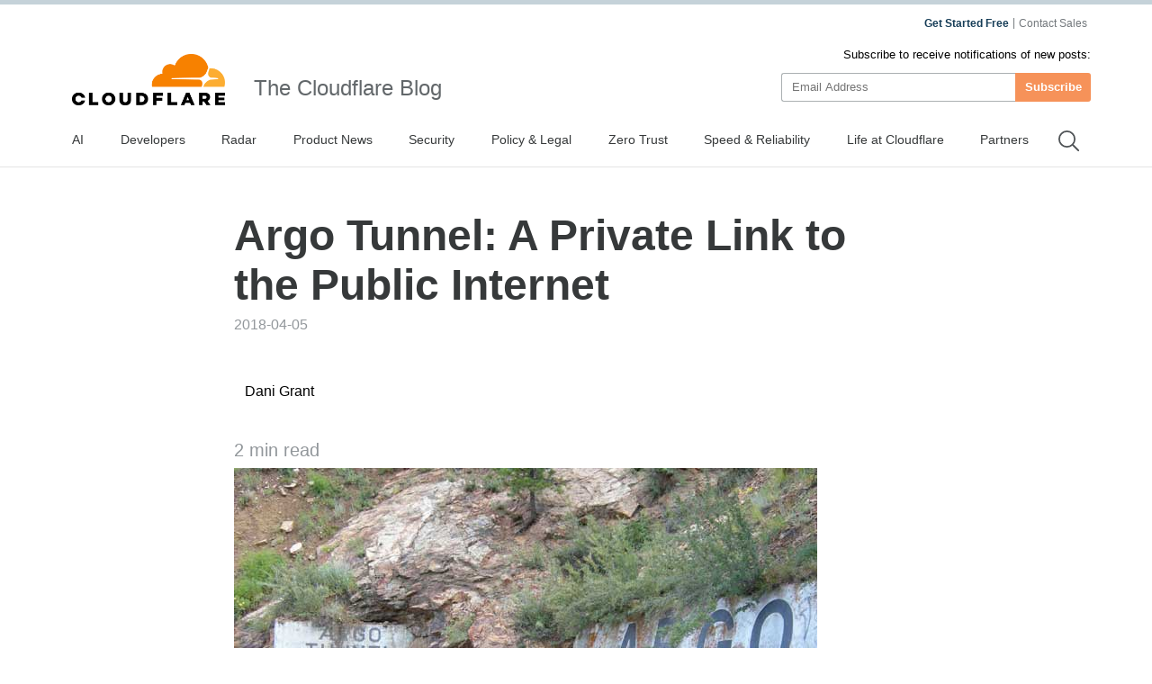

--- FILE ---
content_type: text/html
request_url: https://blog.cloudflare.com/argo-tunnel/
body_size: 76992
content:
<!DOCTYPE html><script type="module" src="/_astro/index.astro_astro_type_script_index_0_lang.CoXd8L9s.js"></script> <html lang="en-us" dir="ltr"> <head><meta charset="UTF-8"><script async src="https://ot.www.cloudflare.com/public/vendor/onetrust/scripttemplates/otSDKStub.js" data-document-language="true" type="text/javascript" data-domain-script="b1e05d49-f072-4bae-9116-bdb78af15448"></script><script type="text/javascript">
    window.loadScript = (url, { charset = 'UTF-8', ...attributes } = {}, location = 'head') => {
      const existingScript = document.querySelector('script[src="' + url + '"]');
      if (existingScript) {
        return;
      }

      const script = document.createElement('script');
      script.src = url;
      script.type = 'text/javascript';

      script.async = true;
      script.charset = charset;

      if (attributes) {
        Object.entries(attributes).forEach(([key, value]) => {
          script.setAttribute(key, value);
        });
      }

      if (location === 'head') {
        document.head.appendChild(script);
      } else {
        document.body.appendChild(script);
      }

      return script;
    };
  </script><meta name="HandheldFriendly" content="True"><meta name="viewport" content="width=device-width,minimum-scale=1,initial-scale=1"><meta http-equiv="X-UA-Compatible" content="IE=edge"><meta name="baidu-site-verification" content="KeThzeyMOr"><meta name="baidu-site-verification" content="code-NIlrS7gNhx"><meta name="description" content="Argo Tunnel lets you deploy services that are hidden on the internet. In other words, Argo Tunnel is like a P.O. box: someone can send you packets without knowing your real address. "><title>Argo Tunnel: A Private Link to the Public Internet</title><meta name="title" content="Argo Tunnel: A Private Link to the Public Internet"><meta name="msvalidate.01" content="CF295E1604697F9CAD18B5A232E871F6"><meta class="swiftype" name="language" data-type="string" content="en"><script type="text/javascript">
    function OptanonWrapper() {
      if (!window.zarazTagManager.loaded && window.OnetrustActiveGroups.includes('C0004')) {
        window.zarazTagManager.loadZaraz();
      }

      if (window.zaraz && !window.OnetrustActiveGroups.includes('C0004')) {
        window.zaraz = undefined;
        window.zarazData = undefined;
        window.zarazTagManager.loaded = false;
      }

      if (!window.isCfCookieEventAttached) {
        window.isCfCookieEventAttached = true;
        window.addEventListener('consent.onetrust', async () => {
          await fetch('/', { method: 'HEAD' });
        });
      }
    }
    window.zarazTagManager = {
      loaded: false,
      getEndPoint() {
        return '/static/z/i.js';
      },
      loadZaraz() {
        window.loadScript(window.zarazTagManager.getEndPoint());
        window.zarazTagManager.loaded = true;
      },
    };
  </script><meta name="viewport" content="width=device-width, initial-scale=1.0"><link rel="apple-touch-icon" sizes="180x180" href="/images/favicon-32x32.png"><link rel="icon" type="image/png" sizes="32x32" href="/images/favicon-32x32.png"><link rel="icon" type="image/png" sizes="16x16" href="/images/favicon-32x32.png"><link rel="mask-icon" href="/images/favicon-32x32.png" color="#f78100"><link rel="stylesheet" href="/themes/ashes.min.css"><link rel="sitemap" href="/sitemap.xml"><meta name="msapplication-TileColor" content="#da532c"><meta name="theme-color" content="#ffffff"><link rel="canonical" href="https://blog.cloudflare.com/argo-tunnel/"><link rel="alternate" hreflang="en-us" href="https://blog.cloudflare.com/argo-tunnel/"><!-- General Meta Tags --><meta property="article:published_time" content="2018-04-05T14:00:00.000+01:00"><meta property="article:modified_time" content="2025-10-24T11:41:49.607Z"><meta property="article:tag" content="Argo Smart Routing"><meta property="article:tag" content="Product News"><meta property="article:tag" content="Speed &#38; Reliability"><meta property="article:tag" content="Security"><meta property="article:tag" content="Cloudflare Tunnel"><meta property="article:publisher" content="https://www.facebook.com/cloudflare"><!-- Facebook Meta Tags --><meta property="og:site_name" content="The Cloudflare Blog"><meta property="og:type" content="article"><meta property="og:title" content="Argo Tunnel: A Private Link to the Public Internet"><meta property="og:description" content="Argo Tunnel lets you deploy services that are hidden on the internet. In other words, Argo Tunnel is like a P.O. box: someone can send you packets without knowing your real address. "><meta property="og:url" content="https://blog.cloudflare.com/argo-tunnel/"><meta property="og:image:width" content="1200"><meta property="og:image:height" content="628"><!-- Twitter/X Meta Tags --><meta name="twitter:title" content="Argo Tunnel: A Private Link to the Public Internet"><meta name="twitter:description" content="Argo Tunnel lets you deploy services that are hidden on the internet. In other words, Argo Tunnel is like a P.O. box: someone can send you packets without knowing your real address. "><meta name="twitter:url" content="https://blog.cloudflare.com/argo-tunnel/"><meta name="twitter:card" content="summary_large_image"><meta name="twitter:label1" content="Written by"><meta name="twitter:data1" content="Dani Grant"><meta name="twitter:creator" content="@thedanigrant"><meta name="twitter:label2" content="Filed under"><meta name="twitter:data2" content="Argo Smart Routing,Product News,Speed &#38; Reliability,Security,Cloudflare Tunnel"><meta name="twitter:site" content="@cloudflare"><meta property="og:image" content><meta name="twitter:image" content><link rel="stylesheet" href="/_astro/index.BriTMC_o.css">
<style>@keyframes astroFadeInOut{0%{opacity:1}to{opacity:0}}@keyframes astroFadeIn{0%{opacity:0;mix-blend-mode:plus-lighter}to{opacity:1;mix-blend-mode:plus-lighter}}@keyframes astroFadeOut{0%{opacity:1;mix-blend-mode:plus-lighter}to{opacity:0;mix-blend-mode:plus-lighter}}@keyframes astroSlideFromRight{0%{transform:translate(100%)}}@keyframes astroSlideFromLeft{0%{transform:translate(-100%)}}@keyframes astroSlideToRight{to{transform:translate(100%)}}@keyframes astroSlideToLeft{to{transform:translate(-100%)}}@media (prefers-reduced-motion){::view-transition-group(*),::view-transition-old(*),::view-transition-new(*){animation:none!important}[data-astro-transition-scope]{animation:none!important}}
</style></head><style>astro-island,astro-slot,astro-static-slot{display:contents}</style><script>(()=>{var e=async t=>{await(await t())()};(self.Astro||(self.Astro={})).only=e;window.dispatchEvent(new Event("astro:only"));})();;(()=>{var A=Object.defineProperty;var g=(i,o,a)=>o in i?A(i,o,{enumerable:!0,configurable:!0,writable:!0,value:a}):i[o]=a;var d=(i,o,a)=>g(i,typeof o!="symbol"?o+"":o,a);{let i={0:t=>m(t),1:t=>a(t),2:t=>new RegExp(t),3:t=>new Date(t),4:t=>new Map(a(t)),5:t=>new Set(a(t)),6:t=>BigInt(t),7:t=>new URL(t),8:t=>new Uint8Array(t),9:t=>new Uint16Array(t),10:t=>new Uint32Array(t),11:t=>1/0*t},o=t=>{let[l,e]=t;return l in i?i[l](e):void 0},a=t=>t.map(o),m=t=>typeof t!="object"||t===null?t:Object.fromEntries(Object.entries(t).map(([l,e])=>[l,o(e)]));class y extends HTMLElement{constructor(){super(...arguments);d(this,"Component");d(this,"hydrator");d(this,"hydrate",async()=>{var b;if(!this.hydrator||!this.isConnected)return;let e=(b=this.parentElement)==null?void 0:b.closest("astro-island[ssr]");if(e){e.addEventListener("astro:hydrate",this.hydrate,{once:!0});return}let c=this.querySelectorAll("astro-slot"),n={},h=this.querySelectorAll("template[data-astro-template]");for(let r of h){let s=r.closest(this.tagName);s!=null&&s.isSameNode(this)&&(n[r.getAttribute("data-astro-template")||"default"]=r.innerHTML,r.remove())}for(let r of c){let s=r.closest(this.tagName);s!=null&&s.isSameNode(this)&&(n[r.getAttribute("name")||"default"]=r.innerHTML)}let p;try{p=this.hasAttribute("props")?m(JSON.parse(this.getAttribute("props"))):{}}catch(r){let s=this.getAttribute("component-url")||"<unknown>",v=this.getAttribute("component-export");throw v&&(s+=` (export ${v})`),console.error(`[hydrate] Error parsing props for component ${s}`,this.getAttribute("props"),r),r}let u;await this.hydrator(this)(this.Component,p,n,{client:this.getAttribute("client")}),this.removeAttribute("ssr"),this.dispatchEvent(new CustomEvent("astro:hydrate"))});d(this,"unmount",()=>{this.isConnected||this.dispatchEvent(new CustomEvent("astro:unmount"))})}disconnectedCallback(){document.removeEventListener("astro:after-swap",this.unmount),document.addEventListener("astro:after-swap",this.unmount,{once:!0})}connectedCallback(){if(!this.hasAttribute("await-children")||document.readyState==="interactive"||document.readyState==="complete")this.childrenConnectedCallback();else{let e=()=>{document.removeEventListener("DOMContentLoaded",e),c.disconnect(),this.childrenConnectedCallback()},c=new MutationObserver(()=>{var n;((n=this.lastChild)==null?void 0:n.nodeType)===Node.COMMENT_NODE&&this.lastChild.nodeValue==="astro:end"&&(this.lastChild.remove(),e())});c.observe(this,{childList:!0}),document.addEventListener("DOMContentLoaded",e)}}async childrenConnectedCallback(){let e=this.getAttribute("before-hydration-url");e&&await import(e),this.start()}async start(){let e=JSON.parse(this.getAttribute("opts")),c=this.getAttribute("client");if(Astro[c]===void 0){window.addEventListener(`astro:${c}`,()=>this.start(),{once:!0});return}try{await Astro[c](async()=>{let n=this.getAttribute("renderer-url"),[h,{default:p}]=await Promise.all([import(this.getAttribute("component-url")),n?import(n):()=>()=>{}]),u=this.getAttribute("component-export")||"default";if(!u.includes("."))this.Component=h[u];else{this.Component=h;for(let f of u.split("."))this.Component=this.Component[f]}return this.hydrator=p,this.hydrate},e,this)}catch(n){console.error(`[astro-island] Error hydrating ${this.getAttribute("component-url")}`,n)}}attributeChangedCallback(){this.hydrate()}}d(y,"observedAttributes",["props"]),customElements.get("astro-island")||customElements.define("astro-island",y)}})();</script><astro-island uid="Z1N07cQ" component-url="/_astro/GoogleAnalytics.O41kpLbs.js" component-export="GoogleAnalytics" renderer-url="/_astro/client.CI64Qvmy.js" props="{&quot;title&quot;:[0,&quot;Argo Tunnel: A Private Link to the Public Internet&quot;],&quot;canonical&quot;:[0,&quot;https://blog.cloudflare.com/argo-tunnel&quot;],&quot;info&quot;:[0,{&quot;id&quot;:[0,&quot;2UiUohoAsjm3Is0ezUlyI9&quot;],&quot;title&quot;:[0,&quot;Argo Tunnel: A Private Link to the Public Internet&quot;],&quot;slug&quot;:[0,&quot;argo-tunnel&quot;],&quot;excerpt&quot;:[0,&quot;Argo Tunnel lets you deploy services that are hidden on the internet. In other words, Argo Tunnel is like a P.O. box: someone can send you packets without knowing your real address. Only Cloudflare can see the server and communicate with it.&quot;],&quot;featured&quot;:[0,false],&quot;html&quot;:[0,&quot;&lt;p&gt;&lt;/p&gt;&lt;p&gt;Photo from &lt;a href=\&quot;https://commons.wikimedia.org/wiki/File:Argo-Tunnel-2009.jpg\&quot;&gt;Wikimedia Commons&lt;/a&gt;&lt;/p&gt;&lt;p&gt;Today we’re introducing &lt;a href=\&quot;https://www.cloudflare.com/products/argo-tunnel/\&quot;&gt;Argo Tunnel&lt;/a&gt;, a private connection between your web server and Cloudflare. Tunnel makes it so that only traffic that routes through Cloudflare can reach your server.&lt;/p&gt;&lt;p&gt;You can think of Argo Tunnel as a virtual &lt;a href=\&quot;https://en.wikipedia.org/wiki/Post-office_box\&quot;&gt;P.O. box&lt;/a&gt;. It lets someone send you packets without knowing your real address. In other words, it’s a private link. Only Cloudflare can see the server and communicate with it, and for the rest of the internet, it’s unroutable, as if the server is not even there.&lt;/p&gt;\n    &lt;div class=\&quot;flex anchor relative\&quot;&gt;\n      &lt;h3 id=\&quot;how-this-used-to-be-done\&quot;&gt;&lt;b&gt;How this used to be done&lt;/b&gt;&lt;/h3&gt;\n      &lt;a href=\&quot;#how-this-used-to-be-done\&quot; aria-hidden=\&quot;true\&quot; class=\&quot;relative sm:absolute sm:-left-5\&quot;&gt;\n        &lt;svg width=\&quot;16\&quot; height=\&quot;16\&quot; viewBox=\&quot;0 0 24 24\&quot;&gt;&lt;path fill=\&quot;currentcolor\&quot; d=\&quot;m12.11 15.39-3.88 3.88a2.52 2.52 0 0 1-3.5 0 2.47 2.47 0 0 1 0-3.5l3.88-3.88a1 1 0 0 0-1.42-1.42l-3.88 3.89a4.48 4.48 0 0 0 6.33 6.33l3.89-3.88a1 1 0 1 0-1.42-1.42Zm8.58-12.08a4.49 4.49 0 0 0-6.33 0l-3.89 3.88a1 1 0 0 0 1.42 1.42l3.88-3.88a2.52 2.52 0 0 1 3.5 0 2.47 2.47 0 0 1 0 3.5l-3.88 3.88a1 1 0 1 0 1.42 1.42l3.88-3.89a4.49 4.49 0 0 0 0-6.33ZM8.83 15.17a1 1 0 0 0 1.1.22 1 1 0 0 0 .32-.22l4.92-4.92a1 1 0 0 0-1.42-1.42l-4.92 4.92a1 1 0 0 0 0 1.42Z\&quot;&gt;&lt;/path&gt;&lt;/svg&gt;\n      &lt;/a&gt;\n    &lt;/div&gt;\n    &lt;p&gt;This type of private deployment used to be accomplished with GRE tunnels. But GRE tunnels are expensive and slow, they don’t really make sense in a 2018 internet.&lt;/p&gt;&lt;p&gt;GRE is a tunneling protocol for sending data between two servers by simulating a physical link. Configuring a GRE tunnel requires coordination between network administrators from both sides of the connection. It is an expensive service that is usually only available for large corporations with dedicated budgets. The GRE protocol encapsulates packets inside other packets, which means that you will have to either lower the MTU of your origin servers, or have your router do packet fragmentation, leading to slower responses.&lt;/p&gt;&lt;p&gt;We wanted to find a way to emulate the same security of a GRE tunnel but without the expense or hassle. And at the same time maybe it could speed up connections instead of slowing them down. And with that direction, the team started to build Tunnel.&lt;/p&gt;\n    &lt;div class=\&quot;flex anchor relative\&quot;&gt;\n      &lt;h3 id=\&quot;deploy-quickly-safely\&quot;&gt;&lt;b&gt;Deploy Quickly, Safely&lt;/b&gt;&lt;/h3&gt;\n      &lt;a href=\&quot;#deploy-quickly-safely\&quot; aria-hidden=\&quot;true\&quot; class=\&quot;relative sm:absolute sm:-left-5\&quot;&gt;\n        &lt;svg width=\&quot;16\&quot; height=\&quot;16\&quot; viewBox=\&quot;0 0 24 24\&quot;&gt;&lt;path fill=\&quot;currentcolor\&quot; d=\&quot;m12.11 15.39-3.88 3.88a2.52 2.52 0 0 1-3.5 0 2.47 2.47 0 0 1 0-3.5l3.88-3.88a1 1 0 0 0-1.42-1.42l-3.88 3.89a4.48 4.48 0 0 0 6.33 6.33l3.89-3.88a1 1 0 1 0-1.42-1.42Zm8.58-12.08a4.49 4.49 0 0 0-6.33 0l-3.89 3.88a1 1 0 0 0 1.42 1.42l3.88-3.88a2.52 2.52 0 0 1 3.5 0 2.47 2.47 0 0 1 0 3.5l-3.88 3.88a1 1 0 1 0 1.42 1.42l3.88-3.89a4.49 4.49 0 0 0 0-6.33ZM8.83 15.17a1 1 0 0 0 1.1.22 1 1 0 0 0 .32-.22l4.92-4.92a1 1 0 0 0-1.42-1.42l-4.92 4.92a1 1 0 0 0 0 1.42Z\&quot;&gt;&lt;/path&gt;&lt;/svg&gt;\n      &lt;/a&gt;\n    &lt;/div&gt;\n    &lt;p&gt;Argo Tunnel is fast to install and run - it’s just &lt;a href=\&quot;https://developers.cloudflare.com/argo-tunnel/quickstart/quickstart/\&quot;&gt;three commands&lt;/a&gt; to expose a locally running web application:&lt;/p&gt;\n            &lt;pre class=\&quot;language-bash\&quot;&gt;&lt;code class=\&quot;language-bash\&quot;&gt;$ install cloudflared // binaries available for Linux, Mac and Windows https://developers.cloudflare.com/argo-tunnel/downloads/\n$ cloudflared login\n$ cloudflared --hostname example.com http://localhost:8080&lt;/pre&gt;&lt;/code&gt;\n            &lt;p&gt;This can be run on &lt;a href=\&quot;https://developers.cloudflare.com/argo-tunnel/downloads/\&quot;&gt;any device&lt;/a&gt; from a Raspberry Pi, to a DigitalOcean droplet, to a hardware load balancer in your data center.&lt;/p&gt;&lt;p&gt;Netwrk is one of the companies using Argo Tunnel. Their Co-Founder and CTO Johan Bergström told us:&lt;/p&gt;&lt;p&gt;&amp;quot;I&amp;#39;ve been able to reduce the administrative overhead of firewalls, reduce the attack surface and get the added benefit of higher performance through the tunnel.&amp;quot;&lt;/p&gt;\n    &lt;div class=\&quot;flex anchor relative\&quot;&gt;\n      &lt;h3 id=\&quot;argo-tunnel-is-powered-by-argo\&quot;&gt;&lt;b&gt;Argo Tunnel is Powered by Argo&lt;/b&gt;&lt;/h3&gt;\n      &lt;a href=\&quot;#argo-tunnel-is-powered-by-argo\&quot; aria-hidden=\&quot;true\&quot; class=\&quot;relative sm:absolute sm:-left-5\&quot;&gt;\n        &lt;svg width=\&quot;16\&quot; height=\&quot;16\&quot; viewBox=\&quot;0 0 24 24\&quot;&gt;&lt;path fill=\&quot;currentcolor\&quot; d=\&quot;m12.11 15.39-3.88 3.88a2.52 2.52 0 0 1-3.5 0 2.47 2.47 0 0 1 0-3.5l3.88-3.88a1 1 0 0 0-1.42-1.42l-3.88 3.89a4.48 4.48 0 0 0 6.33 6.33l3.89-3.88a1 1 0 1 0-1.42-1.42Zm8.58-12.08a4.49 4.49 0 0 0-6.33 0l-3.89 3.88a1 1 0 0 0 1.42 1.42l3.88-3.88a2.52 2.52 0 0 1 3.5 0 2.47 2.47 0 0 1 0 3.5l-3.88 3.88a1 1 0 1 0 1.42 1.42l3.88-3.89a4.49 4.49 0 0 0 0-6.33ZM8.83 15.17a1 1 0 0 0 1.1.22 1 1 0 0 0 .32-.22l4.92-4.92a1 1 0 0 0-1.42-1.42l-4.92 4.92a1 1 0 0 0 0 1.42Z\&quot;&gt;&lt;/path&gt;&lt;/svg&gt;\n      &lt;/a&gt;\n    &lt;/div&gt;\n    &lt;p&gt;One reason why traffic through Argo Tunnel gets a performance boost is that Tunnel is built on top of Argo, Cloudflare’s optimized smart routing (think &lt;a href=\&quot;https://www.waze.com/\&quot;&gt;Waze&lt;/a&gt; for the internet).&lt;/p&gt;&lt;p&gt;Tunnel is included for free for anyone that has &lt;a href=\&quot;https://www.cloudflare.com/argo/\&quot;&gt;Argo&lt;/a&gt; enabled.&lt;/p&gt;&lt;p&gt;In order for Tunnel to work we needed to get visitor traffic to reach one of the data centers closest to the origin. The right way to do this is by taking advantage of Argo. We decided it made sense to bundle Tunnel with Argo and include it at no additional cost. That way you get the best of both worlds: a secure, protected origin and the fastest path across the Internet to get to it.&lt;/p&gt;&lt;p&gt;Of course, we want you to one day be able to test out Tunnel without having to buy Argo, so we’re considering offering a free version of Tunnel on a Cloudflare domain. If you’re interested in testing out an early version in the future, &lt;a href=\&quot;https://goo.gl/forms/q2SNOLdqE68iH9nA2\&quot;&gt;sign up here&lt;/a&gt;.&lt;/p&gt;\n    &lt;div class=\&quot;flex anchor relative\&quot;&gt;\n      &lt;h3 id=\&quot;what-happened-to-warp\&quot;&gt;&lt;b&gt;What Happened to Warp&lt;/b&gt;&lt;/h3&gt;\n      &lt;a href=\&quot;#what-happened-to-warp\&quot; aria-hidden=\&quot;true\&quot; class=\&quot;relative sm:absolute sm:-left-5\&quot;&gt;\n        &lt;svg width=\&quot;16\&quot; height=\&quot;16\&quot; viewBox=\&quot;0 0 24 24\&quot;&gt;&lt;path fill=\&quot;currentcolor\&quot; d=\&quot;m12.11 15.39-3.88 3.88a2.52 2.52 0 0 1-3.5 0 2.47 2.47 0 0 1 0-3.5l3.88-3.88a1 1 0 0 0-1.42-1.42l-3.88 3.89a4.48 4.48 0 0 0 6.33 6.33l3.89-3.88a1 1 0 1 0-1.42-1.42Zm8.58-12.08a4.49 4.49 0 0 0-6.33 0l-3.89 3.88a1 1 0 0 0 1.42 1.42l3.88-3.88a2.52 2.52 0 0 1 3.5 0 2.47 2.47 0 0 1 0 3.5l-3.88 3.88a1 1 0 1 0 1.42 1.42l3.88-3.89a4.49 4.49 0 0 0 0-6.33ZM8.83 15.17a1 1 0 0 0 1.1.22 1 1 0 0 0 .32-.22l4.92-4.92a1 1 0 0 0-1.42-1.42l-4.92 4.92a1 1 0 0 0 0 1.42Z\&quot;&gt;&lt;/path&gt;&lt;/svg&gt;\n      &lt;/a&gt;\n    &lt;/div&gt;\n    &lt;p&gt;During the beta period, Argo Tunnel went under a different name: &lt;a href=\&quot;/introducing-cloudflare-warp/\&quot;&gt;Warp&lt;/a&gt;. While we liked Warp as a name, as soon as we realized that it made sense to bundle Warp with Argo, we wanted it to be under the Argo product name. Plus, a tunnel is what the product is so it&amp;#39;s more descriptive.&lt;/p&gt;\n    &lt;div class=\&quot;flex anchor relative\&quot;&gt;\n      &lt;h3 id=\&quot;get-started\&quot;&gt;&lt;b&gt;Get Started&lt;/b&gt;&lt;/h3&gt;\n      &lt;a href=\&quot;#get-started\&quot; aria-hidden=\&quot;true\&quot; class=\&quot;relative sm:absolute sm:-left-5\&quot;&gt;\n        &lt;svg width=\&quot;16\&quot; height=\&quot;16\&quot; viewBox=\&quot;0 0 24 24\&quot;&gt;&lt;path fill=\&quot;currentcolor\&quot; d=\&quot;m12.11 15.39-3.88 3.88a2.52 2.52 0 0 1-3.5 0 2.47 2.47 0 0 1 0-3.5l3.88-3.88a1 1 0 0 0-1.42-1.42l-3.88 3.89a4.48 4.48 0 0 0 6.33 6.33l3.89-3.88a1 1 0 1 0-1.42-1.42Zm8.58-12.08a4.49 4.49 0 0 0-6.33 0l-3.89 3.88a1 1 0 0 0 1.42 1.42l3.88-3.88a2.52 2.52 0 0 1 3.5 0 2.47 2.47 0 0 1 0 3.5l-3.88 3.88a1 1 0 1 0 1.42 1.42l3.88-3.89a4.49 4.49 0 0 0 0-6.33ZM8.83 15.17a1 1 0 0 0 1.1.22 1 1 0 0 0 .32-.22l4.92-4.92a1 1 0 0 0-1.42-1.42l-4.92 4.92a1 1 0 0 0 0 1.42Z\&quot;&gt;&lt;/path&gt;&lt;/svg&gt;\n      &lt;/a&gt;\n    &lt;/div&gt;\n    &lt;p&gt;To get started, &lt;a href=\&quot;https://developers.cloudflare.com/argo-tunnel/downloads/\&quot;&gt;download&lt;/a&gt; Argo Tunnel and follow our &lt;a href=\&quot;https://developers.cloudflare.com/argo-tunnel/quickstart\&quot;&gt;quickstart guide&lt;/a&gt;. If you’re curious how it works, you can also &lt;a href=\&quot;https://github.com/cloudflare/cloudflared\&quot;&gt;check out the source&lt;/a&gt;.&lt;/p&gt;&quot;],&quot;published_at&quot;:[0,&quot;2018-04-05T14:00:00.000+01:00&quot;],&quot;updated_at&quot;:[0,&quot;2025-10-24T11:41:49.607Z&quot;],&quot;feature_image&quot;:[0,&quot;https://cf-assets.www.cloudflare.com/zkvhlag99gkb/BNdyhUqM1TgdU65ahlEsO/b5073be67f451968d60f47ecdd518f67/argo-tunnel.jpg&quot;],&quot;tags&quot;:[1,[[0,{&quot;id&quot;:[0,&quot;2yFKl3hLxFwbTWa5uOYASE&quot;],&quot;name&quot;:[0,&quot;Argo Smart Routing&quot;],&quot;slug&quot;:[0,&quot;argo&quot;]}],[0,{&quot;id&quot;:[0,&quot;6QktrXeEFcl4e2dZUTZVGl&quot;],&quot;name&quot;:[0,&quot;Product News&quot;],&quot;slug&quot;:[0,&quot;product-news&quot;]}],[0,{&quot;id&quot;:[0,&quot;48r7QV00gLMWOIcM1CSDRy&quot;],&quot;name&quot;:[0,&quot;Speed &amp; Reliability&quot;],&quot;slug&quot;:[0,&quot;speed-and-reliability&quot;]}],[0,{&quot;id&quot;:[0,&quot;6Mp7ouACN2rT3YjL1xaXJx&quot;],&quot;name&quot;:[0,&quot;Security&quot;],&quot;slug&quot;:[0,&quot;security&quot;]}],[0,{&quot;id&quot;:[0,&quot;2kFnzwwExTv3DVtV0CTReO&quot;],&quot;name&quot;:[0,&quot;Cloudflare Tunnel&quot;],&quot;slug&quot;:[0,&quot;cloudflare-tunnel&quot;]}]]],&quot;relatedTags&quot;:[0],&quot;authors&quot;:[1,[[0,{&quot;name&quot;:[0,&quot;Dani Grant&quot;],&quot;slug&quot;:[0,&quot;dani&quot;],&quot;bio&quot;:[0,null],&quot;profile_image&quot;:[0,&quot;https://cf-assets.www.cloudflare.com/zkvhlag99gkb/3NrjRpQjxB3yAtf6DSGLux/011576f4d5c1345510a9ec6de162884c/dani.jpg&quot;],&quot;location&quot;:[0,null],&quot;website&quot;:[0,null],&quot;twitter&quot;:[0,&quot;@thedanigrant&quot;],&quot;facebook&quot;:[0,null],&quot;publiclyIndex&quot;:[0,true]}]]],&quot;meta_description&quot;:[0,&quot;Argo Tunnel lets you deploy services that are hidden on the internet. In other words, Argo Tunnel is like a P.O. box: someone can send you packets without knowing your real address. &quot;],&quot;primary_author&quot;:[0,{}],&quot;localeList&quot;:[0,{&quot;name&quot;:[0,&quot;Argo Tunnel: A Private Link to the Public Internet Config&quot;],&quot;enUS&quot;:[0,&quot;English for Locale&quot;],&quot;zhCN&quot;:[0,&quot;No Page for Locale&quot;],&quot;zhHansCN&quot;:[0,&quot;No Page for Locale&quot;],&quot;zhTW&quot;:[0,&quot;No Page for Locale&quot;],&quot;frFR&quot;:[0,&quot;No Page for Locale&quot;],&quot;deDE&quot;:[0,&quot;No Page for Locale&quot;],&quot;itIT&quot;:[0,&quot;No Page for Locale&quot;],&quot;jaJP&quot;:[0,&quot;No Page for Locale&quot;],&quot;koKR&quot;:[0,&quot;No Page for Locale&quot;],&quot;ptBR&quot;:[0,&quot;No Page for Locale&quot;],&quot;esLA&quot;:[0,&quot;No Page for Locale&quot;],&quot;esES&quot;:[0,&quot;No Page for Locale&quot;],&quot;enAU&quot;:[0,&quot;No Page for Locale&quot;],&quot;enCA&quot;:[0,&quot;No Page for Locale&quot;],&quot;enIN&quot;:[0,&quot;No Page for Locale&quot;],&quot;enGB&quot;:[0,&quot;No Page for Locale&quot;],&quot;idID&quot;:[0,&quot;No Page for Locale&quot;],&quot;ruRU&quot;:[0,&quot;No Page for Locale&quot;],&quot;svSE&quot;:[0,&quot;No Page for Locale&quot;],&quot;viVN&quot;:[0,&quot;No Page for Locale&quot;],&quot;plPL&quot;:[0,&quot;No Page for Locale&quot;],&quot;arAR&quot;:[0,&quot;No Page for Locale&quot;],&quot;nlNL&quot;:[0,&quot;No Page for Locale&quot;],&quot;thTH&quot;:[0,&quot;No Page for Locale&quot;],&quot;trTR&quot;:[0,&quot;No Page for Locale&quot;],&quot;heIL&quot;:[0,&quot;No Page for Locale&quot;],&quot;lvLV&quot;:[0,&quot;No Page for Locale&quot;],&quot;etEE&quot;:[0,&quot;No Page for Locale&quot;],&quot;ltLT&quot;:[0,&quot;No Page for Locale&quot;]}],&quot;url&quot;:[0,&quot;https://blog.cloudflare.com/argo-tunnel&quot;],&quot;metadata&quot;:[0,{&quot;title&quot;:[0],&quot;description&quot;:[0],&quot;imgPreview&quot;:[0,&quot;&quot;]}],&quot;publicly_index&quot;:[0,true]}],&quot;tagInfo&quot;:[0],&quot;authorInfo&quot;:[0],&quot;translatedPosts&quot;:[1,[]]}" ssr client="only" opts="{&quot;name&quot;:&quot;GoogleAnalytics&quot;,&quot;value&quot;:&quot;react&quot;}"></astro-island><script>(()=>{var l=(n,t)=>{let i=async()=>{await(await n())()},e=typeof t.value=="object"?t.value:void 0,s={timeout:e==null?void 0:e.timeout};"requestIdleCallback"in window?window.requestIdleCallback(i,s):setTimeout(i,s.timeout||200)};(self.Astro||(self.Astro={})).idle=l;window.dispatchEvent(new Event("astro:idle"));})();</script><astro-island uid="28Uy8q" prefix="r7" component-url="/_astro/Navigation.BG9ngiam.js" component-export="Navigation" renderer-url="/_astro/client.CI64Qvmy.js" props="{&quot;title&quot;:[0,&quot;The Cloudflare Blog&quot;],&quot;logo&quot;:[0,&quot;//images.ctfassets.net/zkvhlag99gkb/69RwBidpiEHCDZ9rFVVk7T/092507edbed698420b89658e5a6d5105/CF_logo_stacked_blktype.png&quot;],&quot;pagesStore&quot;:[0,{&quot;page&quot;:[0,&quot;Post&quot;],&quot;slug&quot;:[0,&quot;argo-tunnel&quot;],&quot;translationsAvailable&quot;:[1,[]],&quot;navData&quot;:[1,[[0,{&quot;metadata&quot;:[0,{&quot;tags&quot;:[1,[]],&quot;concepts&quot;:[1,[]]}],&quot;sys&quot;:[0,{&quot;space&quot;:[0,{&quot;sys&quot;:[0,{&quot;type&quot;:[0,&quot;Link&quot;],&quot;linkType&quot;:[0,&quot;Space&quot;],&quot;id&quot;:[0,&quot;zkvhlag99gkb&quot;]}]}],&quot;id&quot;:[0,&quot;6Foe3R8of95cWVnQwe5Toi&quot;],&quot;type&quot;:[0,&quot;Entry&quot;],&quot;createdAt&quot;:[0,&quot;2024-10-09T22:44:28.803Z&quot;],&quot;updatedAt&quot;:[0,&quot;2025-12-19T11:00:56.433Z&quot;],&quot;environment&quot;:[0,{&quot;sys&quot;:[0,{&quot;id&quot;:[0,&quot;master&quot;],&quot;type&quot;:[0,&quot;Link&quot;],&quot;linkType&quot;:[0,&quot;Environment&quot;]}]}],&quot;publishedVersion&quot;:[0,305],&quot;revision&quot;:[0,83],&quot;contentType&quot;:[0,{&quot;sys&quot;:[0,{&quot;type&quot;:[0,&quot;Link&quot;],&quot;linkType&quot;:[0,&quot;ContentType&quot;],&quot;id&quot;:[0,&quot;blogTag&quot;]}]}],&quot;locale&quot;:[0,&quot;en-US&quot;]}],&quot;fields&quot;:[0,{&quot;entryTitle&quot;:[0,&quot;AI&quot;],&quot;name&quot;:[0,&quot;AI&quot;],&quot;slug&quot;:[0,&quot;ai&quot;],&quot;featured&quot;:[0,true],&quot;publiclyIndex&quot;:[0,true]}]}],[0,{&quot;metadata&quot;:[0,{&quot;tags&quot;:[1,[]],&quot;concepts&quot;:[1,[]]}],&quot;sys&quot;:[0,{&quot;space&quot;:[0,{&quot;sys&quot;:[0,{&quot;type&quot;:[0,&quot;Link&quot;],&quot;linkType&quot;:[0,&quot;Space&quot;],&quot;id&quot;:[0,&quot;zkvhlag99gkb&quot;]}]}],&quot;id&quot;:[0,&quot;4HIPcb68qM0e26fIxyfzwQ&quot;],&quot;type&quot;:[0,&quot;Entry&quot;],&quot;createdAt&quot;:[0,&quot;2024-10-09T19:43:21.536Z&quot;],&quot;updatedAt&quot;:[0,&quot;2025-12-02T03:38:13.529Z&quot;],&quot;environment&quot;:[0,{&quot;sys&quot;:[0,{&quot;id&quot;:[0,&quot;master&quot;],&quot;type&quot;:[0,&quot;Link&quot;],&quot;linkType&quot;:[0,&quot;Environment&quot;]}]}],&quot;publishedVersion&quot;:[0,200],&quot;revision&quot;:[0,68],&quot;contentType&quot;:[0,{&quot;sys&quot;:[0,{&quot;type&quot;:[0,&quot;Link&quot;],&quot;linkType&quot;:[0,&quot;ContentType&quot;],&quot;id&quot;:[0,&quot;blogTag&quot;]}]}],&quot;locale&quot;:[0,&quot;en-US&quot;]}],&quot;fields&quot;:[0,{&quot;entryTitle&quot;:[0,&quot;Developers&quot;],&quot;name&quot;:[0,&quot;Developers&quot;],&quot;slug&quot;:[0,&quot;developers&quot;],&quot;featured&quot;:[0,true],&quot;publiclyIndex&quot;:[0,true]}]}],[0,{&quot;metadata&quot;:[0,{&quot;tags&quot;:[1,[]],&quot;concepts&quot;:[1,[]]}],&quot;sys&quot;:[0,{&quot;space&quot;:[0,{&quot;sys&quot;:[0,{&quot;type&quot;:[0,&quot;Link&quot;],&quot;linkType&quot;:[0,&quot;Space&quot;],&quot;id&quot;:[0,&quot;zkvhlag99gkb&quot;]}]}],&quot;id&quot;:[0,&quot;5kZtWqjqa7aOUoZr8NFGwI&quot;],&quot;type&quot;:[0,&quot;Entry&quot;],&quot;createdAt&quot;:[0,&quot;2024-10-09T19:43:26.040Z&quot;],&quot;updatedAt&quot;:[0,&quot;2026-01-07T11:00:45.293Z&quot;],&quot;environment&quot;:[0,{&quot;sys&quot;:[0,{&quot;id&quot;:[0,&quot;master&quot;],&quot;type&quot;:[0,&quot;Link&quot;],&quot;linkType&quot;:[0,&quot;Environment&quot;]}]}],&quot;publishedVersion&quot;:[0,244],&quot;revision&quot;:[0,60],&quot;contentType&quot;:[0,{&quot;sys&quot;:[0,{&quot;type&quot;:[0,&quot;Link&quot;],&quot;linkType&quot;:[0,&quot;ContentType&quot;],&quot;id&quot;:[0,&quot;blogTag&quot;]}]}],&quot;locale&quot;:[0,&quot;en-US&quot;]}],&quot;fields&quot;:[0,{&quot;entryTitle&quot;:[0,&quot;Cloudflare Radar&quot;],&quot;name&quot;:[0,&quot;Radar&quot;],&quot;slug&quot;:[0,&quot;cloudflare-radar&quot;],&quot;featured&quot;:[0,true],&quot;publiclyIndex&quot;:[0,true]}]}],[0,{&quot;metadata&quot;:[0,{&quot;tags&quot;:[1,[]],&quot;concepts&quot;:[1,[]]}],&quot;sys&quot;:[0,{&quot;space&quot;:[0,{&quot;sys&quot;:[0,{&quot;type&quot;:[0,&quot;Link&quot;],&quot;linkType&quot;:[0,&quot;Space&quot;],&quot;id&quot;:[0,&quot;zkvhlag99gkb&quot;]}]}],&quot;id&quot;:[0,&quot;6QktrXeEFcl4e2dZUTZVGl&quot;],&quot;type&quot;:[0,&quot;Entry&quot;],&quot;createdAt&quot;:[0,&quot;2024-10-09T19:43:20.198Z&quot;],&quot;updatedAt&quot;:[0,&quot;2025-04-09T11:02:56.665Z&quot;],&quot;environment&quot;:[0,{&quot;sys&quot;:[0,{&quot;id&quot;:[0,&quot;master&quot;],&quot;type&quot;:[0,&quot;Link&quot;],&quot;linkType&quot;:[0,&quot;Environment&quot;]}]}],&quot;publishedVersion&quot;:[0,68],&quot;revision&quot;:[0,28],&quot;contentType&quot;:[0,{&quot;sys&quot;:[0,{&quot;type&quot;:[0,&quot;Link&quot;],&quot;linkType&quot;:[0,&quot;ContentType&quot;],&quot;id&quot;:[0,&quot;blogTag&quot;]}]}],&quot;locale&quot;:[0,&quot;en-US&quot;]}],&quot;fields&quot;:[0,{&quot;entryTitle&quot;:[0,&quot;Product News&quot;],&quot;name&quot;:[0,&quot;Product News&quot;],&quot;slug&quot;:[0,&quot;product-news&quot;],&quot;featured&quot;:[0,true]}]}],[0,{&quot;metadata&quot;:[0,{&quot;tags&quot;:[1,[]],&quot;concepts&quot;:[1,[]]}],&quot;sys&quot;:[0,{&quot;space&quot;:[0,{&quot;sys&quot;:[0,{&quot;type&quot;:[0,&quot;Link&quot;],&quot;linkType&quot;:[0,&quot;Space&quot;],&quot;id&quot;:[0,&quot;zkvhlag99gkb&quot;]}]}],&quot;id&quot;:[0,&quot;6Mp7ouACN2rT3YjL1xaXJx&quot;],&quot;type&quot;:[0,&quot;Entry&quot;],&quot;createdAt&quot;:[0,&quot;2024-10-09T19:42:46.231Z&quot;],&quot;updatedAt&quot;:[0,&quot;2025-12-19T11:00:52.552Z&quot;],&quot;environment&quot;:[0,{&quot;sys&quot;:[0,{&quot;id&quot;:[0,&quot;master&quot;],&quot;type&quot;:[0,&quot;Link&quot;],&quot;linkType&quot;:[0,&quot;Environment&quot;]}]}],&quot;publishedVersion&quot;:[0,219],&quot;revision&quot;:[0,65],&quot;contentType&quot;:[0,{&quot;sys&quot;:[0,{&quot;type&quot;:[0,&quot;Link&quot;],&quot;linkType&quot;:[0,&quot;ContentType&quot;],&quot;id&quot;:[0,&quot;blogTag&quot;]}]}],&quot;locale&quot;:[0,&quot;en-US&quot;]}],&quot;fields&quot;:[0,{&quot;entryTitle&quot;:[0,&quot;Security&quot;],&quot;name&quot;:[0,&quot;Security&quot;],&quot;slug&quot;:[0,&quot;security&quot;],&quot;featured&quot;:[0,true],&quot;publiclyIndex&quot;:[0,true]}]}],[0,{&quot;metadata&quot;:[0,{&quot;tags&quot;:[1,[]],&quot;concepts&quot;:[1,[]]}],&quot;sys&quot;:[0,{&quot;space&quot;:[0,{&quot;sys&quot;:[0,{&quot;type&quot;:[0,&quot;Link&quot;],&quot;linkType&quot;:[0,&quot;Space&quot;],&quot;id&quot;:[0,&quot;zkvhlag99gkb&quot;]}]}],&quot;id&quot;:[0,&quot;16yk8DVbNNifxov5cWvAov&quot;],&quot;type&quot;:[0,&quot;Entry&quot;],&quot;createdAt&quot;:[0,&quot;2024-10-09T19:56:23.848Z&quot;],&quot;updatedAt&quot;:[0,&quot;2025-10-14T05:04:58.023Z&quot;],&quot;environment&quot;:[0,{&quot;sys&quot;:[0,{&quot;id&quot;:[0,&quot;master&quot;],&quot;type&quot;:[0,&quot;Link&quot;],&quot;linkType&quot;:[0,&quot;Environment&quot;]}]}],&quot;publishedVersion&quot;:[0,75],&quot;revision&quot;:[0,32],&quot;contentType&quot;:[0,{&quot;sys&quot;:[0,{&quot;type&quot;:[0,&quot;Link&quot;],&quot;linkType&quot;:[0,&quot;ContentType&quot;],&quot;id&quot;:[0,&quot;blogTag&quot;]}]}],&quot;locale&quot;:[0,&quot;en-US&quot;]}],&quot;fields&quot;:[0,{&quot;entryTitle&quot;:[0,&quot;Policy &amp; Legal&quot;],&quot;name&quot;:[0,&quot;Policy &amp; Legal&quot;],&quot;slug&quot;:[0,&quot;policy&quot;],&quot;featured&quot;:[0,true],&quot;publiclyIndex&quot;:[0,true]}]}],[0,{&quot;metadata&quot;:[0,{&quot;tags&quot;:[1,[]],&quot;concepts&quot;:[1,[]]}],&quot;sys&quot;:[0,{&quot;space&quot;:[0,{&quot;sys&quot;:[0,{&quot;type&quot;:[0,&quot;Link&quot;],&quot;linkType&quot;:[0,&quot;Space&quot;],&quot;id&quot;:[0,&quot;zkvhlag99gkb&quot;]}]}],&quot;id&quot;:[0,&quot;J61Eszqn98amrYHq4IhTx&quot;],&quot;type&quot;:[0,&quot;Entry&quot;],&quot;createdAt&quot;:[0,&quot;2024-10-09T19:43:46.068Z&quot;],&quot;updatedAt&quot;:[0,&quot;2025-10-14T05:04:56.395Z&quot;],&quot;environment&quot;:[0,{&quot;sys&quot;:[0,{&quot;id&quot;:[0,&quot;master&quot;],&quot;type&quot;:[0,&quot;Link&quot;],&quot;linkType&quot;:[0,&quot;Environment&quot;]}]}],&quot;publishedVersion&quot;:[0,148],&quot;revision&quot;:[0,47],&quot;contentType&quot;:[0,{&quot;sys&quot;:[0,{&quot;type&quot;:[0,&quot;Link&quot;],&quot;linkType&quot;:[0,&quot;ContentType&quot;],&quot;id&quot;:[0,&quot;blogTag&quot;]}]}],&quot;locale&quot;:[0,&quot;en-US&quot;]}],&quot;fields&quot;:[0,{&quot;entryTitle&quot;:[0,&quot;Zero Trust&quot;],&quot;name&quot;:[0,&quot;Zero Trust&quot;],&quot;slug&quot;:[0,&quot;zero-trust&quot;],&quot;featured&quot;:[0,true],&quot;publiclyIndex&quot;:[0,true]}]}],[0,{&quot;metadata&quot;:[0,{&quot;tags&quot;:[1,[]],&quot;concepts&quot;:[1,[]]}],&quot;sys&quot;:[0,{&quot;space&quot;:[0,{&quot;sys&quot;:[0,{&quot;type&quot;:[0,&quot;Link&quot;],&quot;linkType&quot;:[0,&quot;Space&quot;],&quot;id&quot;:[0,&quot;zkvhlag99gkb&quot;]}]}],&quot;id&quot;:[0,&quot;48r7QV00gLMWOIcM1CSDRy&quot;],&quot;type&quot;:[0,&quot;Entry&quot;],&quot;createdAt&quot;:[0,&quot;2024-10-09T19:54:22.790Z&quot;],&quot;updatedAt&quot;:[0,&quot;2025-04-07T23:03:52.422Z&quot;],&quot;environment&quot;:[0,{&quot;sys&quot;:[0,{&quot;id&quot;:[0,&quot;master&quot;],&quot;type&quot;:[0,&quot;Link&quot;],&quot;linkType&quot;:[0,&quot;Environment&quot;]}]}],&quot;publishedVersion&quot;:[0,66],&quot;revision&quot;:[0,28],&quot;contentType&quot;:[0,{&quot;sys&quot;:[0,{&quot;type&quot;:[0,&quot;Link&quot;],&quot;linkType&quot;:[0,&quot;ContentType&quot;],&quot;id&quot;:[0,&quot;blogTag&quot;]}]}],&quot;locale&quot;:[0,&quot;en-US&quot;]}],&quot;fields&quot;:[0,{&quot;entryTitle&quot;:[0,&quot;Speed &amp; Reliability&quot;],&quot;name&quot;:[0,&quot;Speed &amp; Reliability&quot;],&quot;slug&quot;:[0,&quot;speed-and-reliability&quot;],&quot;featured&quot;:[0,true]}]}],[0,{&quot;metadata&quot;:[0,{&quot;tags&quot;:[1,[]],&quot;concepts&quot;:[1,[]]}],&quot;sys&quot;:[0,{&quot;space&quot;:[0,{&quot;sys&quot;:[0,{&quot;type&quot;:[0,&quot;Link&quot;],&quot;linkType&quot;:[0,&quot;Space&quot;],&quot;id&quot;:[0,&quot;zkvhlag99gkb&quot;]}]}],&quot;id&quot;:[0,&quot;4g8tPriKOAUwdUT4jNPebe&quot;],&quot;type&quot;:[0,&quot;Entry&quot;],&quot;createdAt&quot;:[0,&quot;2024-10-09T19:46:40.927Z&quot;],&quot;updatedAt&quot;:[0,&quot;2025-09-19T22:57:38.748Z&quot;],&quot;environment&quot;:[0,{&quot;sys&quot;:[0,{&quot;id&quot;:[0,&quot;master&quot;],&quot;type&quot;:[0,&quot;Link&quot;],&quot;linkType&quot;:[0,&quot;Environment&quot;]}]}],&quot;publishedVersion&quot;:[0,79],&quot;revision&quot;:[0,30],&quot;contentType&quot;:[0,{&quot;sys&quot;:[0,{&quot;type&quot;:[0,&quot;Link&quot;],&quot;linkType&quot;:[0,&quot;ContentType&quot;],&quot;id&quot;:[0,&quot;blogTag&quot;]}]}],&quot;locale&quot;:[0,&quot;en-US&quot;]}],&quot;fields&quot;:[0,{&quot;entryTitle&quot;:[0,&quot;Life at Cloudflare&quot;],&quot;name&quot;:[0,&quot;Life at Cloudflare&quot;],&quot;slug&quot;:[0,&quot;life-at-cloudflare&quot;],&quot;featured&quot;:[0,true],&quot;publiclyIndex&quot;:[0,true]}]}],[0,{&quot;metadata&quot;:[0,{&quot;tags&quot;:[1,[]],&quot;concepts&quot;:[1,[]]}],&quot;sys&quot;:[0,{&quot;space&quot;:[0,{&quot;sys&quot;:[0,{&quot;type&quot;:[0,&quot;Link&quot;],&quot;linkType&quot;:[0,&quot;Space&quot;],&quot;id&quot;:[0,&quot;zkvhlag99gkb&quot;]}]}],&quot;id&quot;:[0,&quot;V86khSc459Yi1AhTlvtY7&quot;],&quot;type&quot;:[0,&quot;Entry&quot;],&quot;createdAt&quot;:[0,&quot;2024-10-09T19:46:53.657Z&quot;],&quot;updatedAt&quot;:[0,&quot;2025-02-04T17:12:59.473Z&quot;],&quot;environment&quot;:[0,{&quot;sys&quot;:[0,{&quot;id&quot;:[0,&quot;master&quot;],&quot;type&quot;:[0,&quot;Link&quot;],&quot;linkType&quot;:[0,&quot;Environment&quot;]}]}],&quot;publishedVersion&quot;:[0,57],&quot;revision&quot;:[0,21],&quot;contentType&quot;:[0,{&quot;sys&quot;:[0,{&quot;type&quot;:[0,&quot;Link&quot;],&quot;linkType&quot;:[0,&quot;ContentType&quot;],&quot;id&quot;:[0,&quot;blogTag&quot;]}]}],&quot;locale&quot;:[0,&quot;en-US&quot;]}],&quot;fields&quot;:[0,{&quot;entryTitle&quot;:[0,&quot;Partners&quot;],&quot;name&quot;:[0,&quot;Partners&quot;],&quot;slug&quot;:[0,&quot;partners&quot;],&quot;featured&quot;:[0,true]}]}]]]}],&quot;locale&quot;:[0,&quot;en-us&quot;],&quot;translations&quot;:[0,{&quot;posts.by&quot;:[0,&quot;By&quot;],&quot;footer.gdpr&quot;:[0,&quot;GDPR&quot;],&quot;lang_blurb1&quot;:[0,&quot;This post is also available in {lang1}.&quot;],&quot;lang_blurb2&quot;:[0,&quot;This post is also available in {lang1} and {lang2}.&quot;],&quot;lang_blurb3&quot;:[0,&quot;This post is also available in {lang1}, {lang2} and {lang3}.&quot;],&quot;footer.press&quot;:[0,&quot;Press&quot;],&quot;header.title&quot;:[0,&quot;The Cloudflare Blog&quot;],&quot;search.clear&quot;:[0,&quot;Clear&quot;],&quot;search.filter&quot;:[0,&quot;Filter&quot;],&quot;search.source&quot;:[0,&quot;Source&quot;],&quot;footer.careers&quot;:[0,&quot;Careers&quot;],&quot;footer.company&quot;:[0,&quot;Company&quot;],&quot;footer.support&quot;:[0,&quot;Support&quot;],&quot;footer.the_net&quot;:[0,&quot;theNet&quot;],&quot;search.filters&quot;:[0,&quot;Filters&quot;],&quot;footer.our_team&quot;:[0,&quot;Our team&quot;],&quot;footer.webinars&quot;:[0,&quot;Webinars&quot;],&quot;page.more_posts&quot;:[0,&quot;More posts&quot;],&quot;posts.time_read&quot;:[0,&quot;{time} min read&quot;],&quot;search.language&quot;:[0,&quot;Language&quot;],&quot;footer.community&quot;:[0,&quot;Community&quot;],&quot;footer.resources&quot;:[0,&quot;Resources&quot;],&quot;footer.solutions&quot;:[0,&quot;Solutions&quot;],&quot;footer.trademark&quot;:[0,&quot;Trademark&quot;],&quot;header.subscribe&quot;:[0,&quot;Subscribe&quot;],&quot;footer.compliance&quot;:[0,&quot;Compliance&quot;],&quot;footer.free_plans&quot;:[0,&quot;Free plans&quot;],&quot;footer.impact_ESG&quot;:[0,&quot;Impact/ESG&quot;],&quot;posts.follow_on_X&quot;:[0,&quot;Follow on X&quot;],&quot;footer.help_center&quot;:[0,&quot;Help center&quot;],&quot;footer.network_map&quot;:[0,&quot;Network Map&quot;],&quot;header.please_wait&quot;:[0,&quot;Please Wait&quot;],&quot;page.related_posts&quot;:[0,&quot;Related posts&quot;],&quot;search.result_stat&quot;:[0,&quot;Results &lt;strong&gt;{search_range}&lt;/strong&gt; of &lt;strong&gt;{search_total}&lt;/strong&gt; for &lt;strong&gt;{search_keyword}&lt;/strong&gt;&quot;],&quot;footer.case_studies&quot;:[0,&quot;Case Studies&quot;],&quot;footer.connect_2024&quot;:[0,&quot;Connect 2024&quot;],&quot;footer.terms_of_use&quot;:[0,&quot;Terms of Use&quot;],&quot;footer.white_papers&quot;:[0,&quot;White Papers&quot;],&quot;footer.cloudflare_tv&quot;:[0,&quot;Cloudflare TV&quot;],&quot;footer.community_hub&quot;:[0,&quot;Community Hub&quot;],&quot;footer.compare_plans&quot;:[0,&quot;Compare plans&quot;],&quot;footer.contact_sales&quot;:[0,&quot;Contact Sales&quot;],&quot;header.contact_sales&quot;:[0,&quot;Contact Sales&quot;],&quot;header.email_address&quot;:[0,&quot;Email Address&quot;],&quot;page.error.not_found&quot;:[0,&quot;Page not found&quot;],&quot;footer.developer_docs&quot;:[0,&quot;Developer docs&quot;],&quot;footer.privacy_policy&quot;:[0,&quot;Privacy Policy&quot;],&quot;footer.request_a_demo&quot;:[0,&quot;Request a demo&quot;],&quot;page.continue_reading&quot;:[0,&quot;Continue reading&quot;],&quot;footer.analysts_report&quot;:[0,&quot;Analyst reports&quot;],&quot;footer.for_enterprises&quot;:[0,&quot;For enterprises&quot;],&quot;footer.getting_started&quot;:[0,&quot;Getting Started&quot;],&quot;footer.learning_center&quot;:[0,&quot;Learning Center&quot;],&quot;footer.project_galileo&quot;:[0,&quot;Project Galileo&quot;],&quot;pagination.newer_posts&quot;:[0,&quot;Newer Posts&quot;],&quot;pagination.older_posts&quot;:[0,&quot;Older Posts&quot;],&quot;posts.social_buttons.x&quot;:[0,&quot;Discuss on X&quot;],&quot;search.icon_aria_label&quot;:[0,&quot;Search&quot;],&quot;search.source_location&quot;:[0,&quot;Source/Location&quot;],&quot;footer.about_cloudflare&quot;:[0,&quot;About Cloudflare&quot;],&quot;footer.athenian_project&quot;:[0,&quot;Athenian Project&quot;],&quot;footer.become_a_partner&quot;:[0,&quot;Become a partner&quot;],&quot;footer.cloudflare_radar&quot;:[0,&quot;Cloudflare Radar&quot;],&quot;footer.network_services&quot;:[0,&quot;Network services&quot;],&quot;footer.trust_and_safety&quot;:[0,&quot;Trust &amp; Safety&quot;],&quot;header.get_started_free&quot;:[0,&quot;Get Started Free&quot;],&quot;page.search.placeholder&quot;:[0,&quot;Search Cloudflare&quot;],&quot;footer.cloudflare_status&quot;:[0,&quot;Cloudflare Status&quot;],&quot;footer.cookie_preference&quot;:[0,&quot;Cookie Preferences&quot;],&quot;header.valid_email_error&quot;:[0,&quot;Must be valid email.&quot;],&quot;search.result_stat_empty&quot;:[0,&quot;Results &lt;strong&gt;{search_range}&lt;/strong&gt; of &lt;strong&gt;{search_total}&lt;/strong&gt;&quot;],&quot;footer.connectivity_cloud&quot;:[0,&quot;Connectivity cloud&quot;],&quot;footer.developer_services&quot;:[0,&quot;Developer services&quot;],&quot;footer.investor_relations&quot;:[0,&quot;Investor relations&quot;],&quot;page.not_found.error_code&quot;:[0,&quot;Error Code: 404&quot;],&quot;search.autocomplete_title&quot;:[0,&quot;Insert a query. Press enter to send&quot;],&quot;footer.logos_and_press_kit&quot;:[0,&quot;Logos &amp; press kit&quot;],&quot;footer.application_services&quot;:[0,&quot;Application services&quot;],&quot;footer.get_a_recommendation&quot;:[0,&quot;Get a recommendation&quot;],&quot;posts.social_buttons.reddit&quot;:[0,&quot;Discuss on Reddit&quot;],&quot;footer.sse_and_sase_services&quot;:[0,&quot;SSE and SASE services&quot;],&quot;page.not_found.outdated_link&quot;:[0,&quot;You may have used an outdated link, or you may have typed the address incorrectly.&quot;],&quot;footer.report_security_issues&quot;:[0,&quot;Report Security Issues&quot;],&quot;page.error.error_message_page&quot;:[0,&quot;Sorry, we can&#39;t find the page you are looking for.&quot;],&quot;header.subscribe_notifications&quot;:[0,&quot;Subscribe to receive notifications of new posts:&quot;],&quot;footer.cloudflare_for_campaigns&quot;:[0,&quot;Cloudflare for Campaigns&quot;],&quot;header.subscription_confimation&quot;:[0,&quot;Subscription confirmed. Thank you for subscribing!&quot;],&quot;posts.social_buttons.hackernews&quot;:[0,&quot;Discuss on Hacker News&quot;],&quot;footer.diversity_equity_inclusion&quot;:[0,&quot;Diversity, equity &amp; inclusion&quot;],&quot;footer.critical_infrastructure_defense_project&quot;:[0,&quot;Critical Infrastructure Defense Project&quot;]}]}" ssr client="idle" opts="{&quot;name&quot;:&quot;NavigationComponent&quot;,&quot;value&quot;:true}" await-children><header class="flex flex-row flex-wrap justify-between items-flex-end mw8 center mv3 pl3 pr1"><div class="w-100 flex items-flex-end justify-between justify-start-l"><div class="w-100 tr flex justify-end"><div class="flex justify-between items-center"><span class="dn di-l pr1"><a href="https://dash.cloudflare.com/sign-up" class="f1 blue1 dn di-l b no-underline underline-hover" target="_blank" rel="noreferrer">Get Started Free</a></span><span class="f1 gray4 dn di-l pr1">|</span><span class="dn di-l"><a target="_blank" href="https://www.cloudflare.com/plans/enterprise/contact/" class="f1 gray4 no-underline underline-hover pr1" rel="noreferrer">Contact Sales</a></span></div></div></div><div class="w-100 w-50-l flex items-end nb5 nb1-l"><a href="/" class="header-logo mr4 dn db-l"><img class="header-logo" src="https://cf-assets.www.cloudflare.com/zkvhlag99gkb/69RwBidpiEHCDZ9rFVVk7T/092507edbed698420b89658e5a6d5105/CF_logo_stacked_blktype.png" alt="The Cloudflare Blog" width="170" height="57"/></a><h2 class="mt0 mb1 dn di-l"><a href="/" class="fw5 f5 gray3 no-underline"><span class="dn di-l">The Cloudflare Blog</span></a></h2></div><div class="w-100 w-50-l dn db-l"><div class="w-100 tr mkto-sub-message"><p class="f2">Subscribe to receive notifications of new posts:</p></div><div class="w-100 tr"><div class="marketo-form-container"><form id="mktoForm_1653"><div class="top-subscribe-form-container"><div class="top-subscribe-form-field"><input placeholder="Email Address" class="top-subscribe-form-input" name="email" type="email" title="Must be valid email."/></div><button class="top-subscribe-form-button" type="button">Subscribe</button></div></form></div></div></div></header><nav dir="ltr" class="bb b--black-10 db dn-l w-100 ph3 "><div class=" flex justify-between items-center" style="height:44px"><a href="/search/"><img class="h-6 w-6" src="/images/magnifier.svg" alt="magnifier icon"/></a><button type="button" style="background:transparent;border:none"><img src="/images/hamburger.svg" alt="hamburger menu"/></button></div><div class="js-mobile-nav-container dn"><div class="flex flex-column flex-wrap bg-gray9 o-95 absolute ph3 z-1 left-0 right-0 mx-4"><div class="pv3 ph2 tl"><a href="/tag/ai/" class="no-underline gray1 f4 fw7">AI</a></div><div class="pv3 ph2 tl"><a href="/tag/developers/" class="no-underline gray1 f4 fw7">Developers</a></div><div class="pv3 ph2 tl"><a href="/tag/cloudflare-radar/" class="no-underline gray1 f4 fw7">Radar</a></div><div class="pv3 ph2 tl"><a href="/tag/product-news/" class="no-underline gray1 f4 fw7">Product News</a></div><div class="pv3 ph2 tl"><a href="/tag/security/" class="no-underline gray1 f4 fw7">Security</a></div><div class="pv3 ph2 tl"><a href="/tag/policy/" class="no-underline gray1 f4 fw7">Policy &amp; Legal</a></div><div class="pv3 ph2 tl"><a href="/tag/zero-trust/" class="no-underline gray1 f4 fw7">Zero Trust</a></div><div class="pv3 ph2 tl"><a href="/tag/speed-and-reliability/" class="no-underline gray1 f4 fw7">Speed &amp; Reliability</a></div><div class="pv3 ph2 tl"><a href="/tag/life-at-cloudflare/" class="no-underline gray1 f4 fw7">Life at Cloudflare</a></div><div class="pv3 ph2 tl"><a href="/tag/partners/" class="no-underline gray1 f4 fw7">Partners</a></div></div></div></nav><nav id="nav" class="w-100 bb-0 bb-l b--black-10 z-1"><div id="desktop-nav-items-container" class="flex flex-wrap justify-between items-center mw8 center mv3 mv0-l"><div data-tag="ai" class="nav-item nav-item-desktop ml3 mr2 dn db-l pv3"><a href="/tag/ai/" class="no-underline gray1 f2 fw5 pv3">AI</a></div><div data-tag="developers" class="nav-item nav-item-desktop ml3 mr2 dn db-l pv3"><a href="/tag/developers/" class="no-underline gray1 f2 fw5 pv3">Developers</a></div><div data-tag="cloudflare-radar" class="nav-item nav-item-desktop ml3 mr2 dn db-l pv3"><a href="/tag/cloudflare-radar/" class="no-underline gray1 f2 fw5 pv3">Radar</a></div><div data-tag="product-news" class="nav-item nav-item-desktop ml3 mr2 dn db-l pv3"><a href="/tag/product-news/" class="no-underline gray1 f2 fw5 pv3">Product News</a></div><div data-tag="security" class="nav-item nav-item-desktop ml3 mr2 dn db-l pv3"><a href="/tag/security/" class="no-underline gray1 f2 fw5 pv3">Security</a></div><div data-tag="policy" class="nav-item nav-item-desktop ml3 mr2 dn db-l pv3"><a href="/tag/policy/" class="no-underline gray1 f2 fw5 pv3">Policy &amp; Legal</a></div><div data-tag="zero-trust" class="nav-item nav-item-desktop ml3 mr2 dn db-l pv3"><a href="/tag/zero-trust/" class="no-underline gray1 f2 fw5 pv3">Zero Trust</a></div><div data-tag="speed-and-reliability" class="nav-item nav-item-desktop ml3 mr2 dn db-l pv3"><a href="/tag/speed-and-reliability/" class="no-underline gray1 f2 fw5 pv3">Speed &amp; Reliability</a></div><div data-tag="life-at-cloudflare" class="nav-item nav-item-desktop ml3 mr2 dn db-l pv3"><a href="/tag/life-at-cloudflare/" class="no-underline gray1 f2 fw5 pv3">Life at Cloudflare</a></div><div data-tag="partners" class="nav-item nav-item-desktop ml3 mr2 dn db-l pv3"><a href="/tag/partners/" class="no-underline gray1 f2 fw5 pv3">Partners</a></div><div class="nav-item ml2 mr3 dn db-l pv3" data-tag="search icon"><a href="/search/"><img id="search-icon" class="h-6 w-6" src="/images/magnifier.svg" alt="magnifier icon"/></a></div></div></nav><!--astro:end--></astro-island><progress class="reading-progress" value="0" max="100" aria-label="Reading progress"></progress><script> async function replaceServerIsland(id, r) { let s = document.querySelector(`script[data-island-id="${id}"]`); if (!s || r.status !== 200 || r.headers.get('content-type')?.split(';')[0].trim() !== 'text/html') return; let html = await r.text(); while (s.previousSibling && s.previousSibling.nodeType !== 8 && s.previousSibling.data !== '[if astro]>server-island-start<![endif]') s.previousSibling.remove(); s.previousSibling?.remove(); s.before(document.createRange().createContextualFragment(html)); s.remove(); } </script><script>(()=>{var e=async t=>{await(await t())()};(self.Astro||(self.Astro={})).load=e;window.dispatchEvent(new Event("astro:load"));})();</script><astro-island uid="20VPcj" prefix="r3" component-url="/_astro/Post.CrIniNkB.js" component-export="Post" renderer-url="/_astro/client.CI64Qvmy.js" props="{&quot;post&quot;:[0,{&quot;id&quot;:[0,&quot;2UiUohoAsjm3Is0ezUlyI9&quot;],&quot;title&quot;:[0,&quot;Argo Tunnel: A Private Link to the Public Internet&quot;],&quot;slug&quot;:[0,&quot;argo-tunnel&quot;],&quot;excerpt&quot;:[0,&quot;Argo Tunnel lets you deploy services that are hidden on the internet. In other words, Argo Tunnel is like a P.O. box: someone can send you packets without knowing your real address. Only Cloudflare can see the server and communicate with it.&quot;],&quot;featured&quot;:[0,false],&quot;html&quot;:[0,&quot;&lt;p&gt;&lt;/p&gt;&lt;p&gt;Photo from &lt;a href=\&quot;https://commons.wikimedia.org/wiki/File:Argo-Tunnel-2009.jpg\&quot;&gt;Wikimedia Commons&lt;/a&gt;&lt;/p&gt;&lt;p&gt;Today we’re introducing &lt;a href=\&quot;https://www.cloudflare.com/products/argo-tunnel/\&quot;&gt;Argo Tunnel&lt;/a&gt;, a private connection between your web server and Cloudflare. Tunnel makes it so that only traffic that routes through Cloudflare can reach your server.&lt;/p&gt;&lt;p&gt;You can think of Argo Tunnel as a virtual &lt;a href=\&quot;https://en.wikipedia.org/wiki/Post-office_box\&quot;&gt;P.O. box&lt;/a&gt;. It lets someone send you packets without knowing your real address. In other words, it’s a private link. Only Cloudflare can see the server and communicate with it, and for the rest of the internet, it’s unroutable, as if the server is not even there.&lt;/p&gt;\n    &lt;div class=\&quot;flex anchor relative\&quot;&gt;\n      &lt;h3 id=\&quot;how-this-used-to-be-done\&quot;&gt;&lt;b&gt;How this used to be done&lt;/b&gt;&lt;/h3&gt;\n      &lt;a href=\&quot;#how-this-used-to-be-done\&quot; aria-hidden=\&quot;true\&quot; class=\&quot;relative sm:absolute sm:-left-5\&quot;&gt;\n        &lt;svg width=\&quot;16\&quot; height=\&quot;16\&quot; viewBox=\&quot;0 0 24 24\&quot;&gt;&lt;path fill=\&quot;currentcolor\&quot; d=\&quot;m12.11 15.39-3.88 3.88a2.52 2.52 0 0 1-3.5 0 2.47 2.47 0 0 1 0-3.5l3.88-3.88a1 1 0 0 0-1.42-1.42l-3.88 3.89a4.48 4.48 0 0 0 6.33 6.33l3.89-3.88a1 1 0 1 0-1.42-1.42Zm8.58-12.08a4.49 4.49 0 0 0-6.33 0l-3.89 3.88a1 1 0 0 0 1.42 1.42l3.88-3.88a2.52 2.52 0 0 1 3.5 0 2.47 2.47 0 0 1 0 3.5l-3.88 3.88a1 1 0 1 0 1.42 1.42l3.88-3.89a4.49 4.49 0 0 0 0-6.33ZM8.83 15.17a1 1 0 0 0 1.1.22 1 1 0 0 0 .32-.22l4.92-4.92a1 1 0 0 0-1.42-1.42l-4.92 4.92a1 1 0 0 0 0 1.42Z\&quot;&gt;&lt;/path&gt;&lt;/svg&gt;\n      &lt;/a&gt;\n    &lt;/div&gt;\n    &lt;p&gt;This type of private deployment used to be accomplished with GRE tunnels. But GRE tunnels are expensive and slow, they don’t really make sense in a 2018 internet.&lt;/p&gt;&lt;p&gt;GRE is a tunneling protocol for sending data between two servers by simulating a physical link. Configuring a GRE tunnel requires coordination between network administrators from both sides of the connection. It is an expensive service that is usually only available for large corporations with dedicated budgets. The GRE protocol encapsulates packets inside other packets, which means that you will have to either lower the MTU of your origin servers, or have your router do packet fragmentation, leading to slower responses.&lt;/p&gt;&lt;p&gt;We wanted to find a way to emulate the same security of a GRE tunnel but without the expense or hassle. And at the same time maybe it could speed up connections instead of slowing them down. And with that direction, the team started to build Tunnel.&lt;/p&gt;\n    &lt;div class=\&quot;flex anchor relative\&quot;&gt;\n      &lt;h3 id=\&quot;deploy-quickly-safely\&quot;&gt;&lt;b&gt;Deploy Quickly, Safely&lt;/b&gt;&lt;/h3&gt;\n      &lt;a href=\&quot;#deploy-quickly-safely\&quot; aria-hidden=\&quot;true\&quot; class=\&quot;relative sm:absolute sm:-left-5\&quot;&gt;\n        &lt;svg width=\&quot;16\&quot; height=\&quot;16\&quot; viewBox=\&quot;0 0 24 24\&quot;&gt;&lt;path fill=\&quot;currentcolor\&quot; d=\&quot;m12.11 15.39-3.88 3.88a2.52 2.52 0 0 1-3.5 0 2.47 2.47 0 0 1 0-3.5l3.88-3.88a1 1 0 0 0-1.42-1.42l-3.88 3.89a4.48 4.48 0 0 0 6.33 6.33l3.89-3.88a1 1 0 1 0-1.42-1.42Zm8.58-12.08a4.49 4.49 0 0 0-6.33 0l-3.89 3.88a1 1 0 0 0 1.42 1.42l3.88-3.88a2.52 2.52 0 0 1 3.5 0 2.47 2.47 0 0 1 0 3.5l-3.88 3.88a1 1 0 1 0 1.42 1.42l3.88-3.89a4.49 4.49 0 0 0 0-6.33ZM8.83 15.17a1 1 0 0 0 1.1.22 1 1 0 0 0 .32-.22l4.92-4.92a1 1 0 0 0-1.42-1.42l-4.92 4.92a1 1 0 0 0 0 1.42Z\&quot;&gt;&lt;/path&gt;&lt;/svg&gt;\n      &lt;/a&gt;\n    &lt;/div&gt;\n    &lt;p&gt;Argo Tunnel is fast to install and run - it’s just &lt;a href=\&quot;https://developers.cloudflare.com/argo-tunnel/quickstart/quickstart/\&quot;&gt;three commands&lt;/a&gt; to expose a locally running web application:&lt;/p&gt;\n            &lt;pre class=\&quot;language-bash\&quot;&gt;&lt;code class=\&quot;language-bash\&quot;&gt;$ install cloudflared // binaries available for Linux, Mac and Windows https://developers.cloudflare.com/argo-tunnel/downloads/\n$ cloudflared login\n$ cloudflared --hostname example.com http://localhost:8080&lt;/pre&gt;&lt;/code&gt;\n            &lt;p&gt;This can be run on &lt;a href=\&quot;https://developers.cloudflare.com/argo-tunnel/downloads/\&quot;&gt;any device&lt;/a&gt; from a Raspberry Pi, to a DigitalOcean droplet, to a hardware load balancer in your data center.&lt;/p&gt;&lt;p&gt;Netwrk is one of the companies using Argo Tunnel. Their Co-Founder and CTO Johan Bergström told us:&lt;/p&gt;&lt;p&gt;&amp;quot;I&amp;#39;ve been able to reduce the administrative overhead of firewalls, reduce the attack surface and get the added benefit of higher performance through the tunnel.&amp;quot;&lt;/p&gt;\n    &lt;div class=\&quot;flex anchor relative\&quot;&gt;\n      &lt;h3 id=\&quot;argo-tunnel-is-powered-by-argo\&quot;&gt;&lt;b&gt;Argo Tunnel is Powered by Argo&lt;/b&gt;&lt;/h3&gt;\n      &lt;a href=\&quot;#argo-tunnel-is-powered-by-argo\&quot; aria-hidden=\&quot;true\&quot; class=\&quot;relative sm:absolute sm:-left-5\&quot;&gt;\n        &lt;svg width=\&quot;16\&quot; height=\&quot;16\&quot; viewBox=\&quot;0 0 24 24\&quot;&gt;&lt;path fill=\&quot;currentcolor\&quot; d=\&quot;m12.11 15.39-3.88 3.88a2.52 2.52 0 0 1-3.5 0 2.47 2.47 0 0 1 0-3.5l3.88-3.88a1 1 0 0 0-1.42-1.42l-3.88 3.89a4.48 4.48 0 0 0 6.33 6.33l3.89-3.88a1 1 0 1 0-1.42-1.42Zm8.58-12.08a4.49 4.49 0 0 0-6.33 0l-3.89 3.88a1 1 0 0 0 1.42 1.42l3.88-3.88a2.52 2.52 0 0 1 3.5 0 2.47 2.47 0 0 1 0 3.5l-3.88 3.88a1 1 0 1 0 1.42 1.42l3.88-3.89a4.49 4.49 0 0 0 0-6.33ZM8.83 15.17a1 1 0 0 0 1.1.22 1 1 0 0 0 .32-.22l4.92-4.92a1 1 0 0 0-1.42-1.42l-4.92 4.92a1 1 0 0 0 0 1.42Z\&quot;&gt;&lt;/path&gt;&lt;/svg&gt;\n      &lt;/a&gt;\n    &lt;/div&gt;\n    &lt;p&gt;One reason why traffic through Argo Tunnel gets a performance boost is that Tunnel is built on top of Argo, Cloudflare’s optimized smart routing (think &lt;a href=\&quot;https://www.waze.com/\&quot;&gt;Waze&lt;/a&gt; for the internet).&lt;/p&gt;&lt;p&gt;Tunnel is included for free for anyone that has &lt;a href=\&quot;https://www.cloudflare.com/argo/\&quot;&gt;Argo&lt;/a&gt; enabled.&lt;/p&gt;&lt;p&gt;In order for Tunnel to work we needed to get visitor traffic to reach one of the data centers closest to the origin. The right way to do this is by taking advantage of Argo. We decided it made sense to bundle Tunnel with Argo and include it at no additional cost. That way you get the best of both worlds: a secure, protected origin and the fastest path across the Internet to get to it.&lt;/p&gt;&lt;p&gt;Of course, we want you to one day be able to test out Tunnel without having to buy Argo, so we’re considering offering a free version of Tunnel on a Cloudflare domain. If you’re interested in testing out an early version in the future, &lt;a href=\&quot;https://goo.gl/forms/q2SNOLdqE68iH9nA2\&quot;&gt;sign up here&lt;/a&gt;.&lt;/p&gt;\n    &lt;div class=\&quot;flex anchor relative\&quot;&gt;\n      &lt;h3 id=\&quot;what-happened-to-warp\&quot;&gt;&lt;b&gt;What Happened to Warp&lt;/b&gt;&lt;/h3&gt;\n      &lt;a href=\&quot;#what-happened-to-warp\&quot; aria-hidden=\&quot;true\&quot; class=\&quot;relative sm:absolute sm:-left-5\&quot;&gt;\n        &lt;svg width=\&quot;16\&quot; height=\&quot;16\&quot; viewBox=\&quot;0 0 24 24\&quot;&gt;&lt;path fill=\&quot;currentcolor\&quot; d=\&quot;m12.11 15.39-3.88 3.88a2.52 2.52 0 0 1-3.5 0 2.47 2.47 0 0 1 0-3.5l3.88-3.88a1 1 0 0 0-1.42-1.42l-3.88 3.89a4.48 4.48 0 0 0 6.33 6.33l3.89-3.88a1 1 0 1 0-1.42-1.42Zm8.58-12.08a4.49 4.49 0 0 0-6.33 0l-3.89 3.88a1 1 0 0 0 1.42 1.42l3.88-3.88a2.52 2.52 0 0 1 3.5 0 2.47 2.47 0 0 1 0 3.5l-3.88 3.88a1 1 0 1 0 1.42 1.42l3.88-3.89a4.49 4.49 0 0 0 0-6.33ZM8.83 15.17a1 1 0 0 0 1.1.22 1 1 0 0 0 .32-.22l4.92-4.92a1 1 0 0 0-1.42-1.42l-4.92 4.92a1 1 0 0 0 0 1.42Z\&quot;&gt;&lt;/path&gt;&lt;/svg&gt;\n      &lt;/a&gt;\n    &lt;/div&gt;\n    &lt;p&gt;During the beta period, Argo Tunnel went under a different name: &lt;a href=\&quot;/introducing-cloudflare-warp/\&quot;&gt;Warp&lt;/a&gt;. While we liked Warp as a name, as soon as we realized that it made sense to bundle Warp with Argo, we wanted it to be under the Argo product name. Plus, a tunnel is what the product is so it&amp;#39;s more descriptive.&lt;/p&gt;\n    &lt;div class=\&quot;flex anchor relative\&quot;&gt;\n      &lt;h3 id=\&quot;get-started\&quot;&gt;&lt;b&gt;Get Started&lt;/b&gt;&lt;/h3&gt;\n      &lt;a href=\&quot;#get-started\&quot; aria-hidden=\&quot;true\&quot; class=\&quot;relative sm:absolute sm:-left-5\&quot;&gt;\n        &lt;svg width=\&quot;16\&quot; height=\&quot;16\&quot; viewBox=\&quot;0 0 24 24\&quot;&gt;&lt;path fill=\&quot;currentcolor\&quot; d=\&quot;m12.11 15.39-3.88 3.88a2.52 2.52 0 0 1-3.5 0 2.47 2.47 0 0 1 0-3.5l3.88-3.88a1 1 0 0 0-1.42-1.42l-3.88 3.89a4.48 4.48 0 0 0 6.33 6.33l3.89-3.88a1 1 0 1 0-1.42-1.42Zm8.58-12.08a4.49 4.49 0 0 0-6.33 0l-3.89 3.88a1 1 0 0 0 1.42 1.42l3.88-3.88a2.52 2.52 0 0 1 3.5 0 2.47 2.47 0 0 1 0 3.5l-3.88 3.88a1 1 0 1 0 1.42 1.42l3.88-3.89a4.49 4.49 0 0 0 0-6.33ZM8.83 15.17a1 1 0 0 0 1.1.22 1 1 0 0 0 .32-.22l4.92-4.92a1 1 0 0 0-1.42-1.42l-4.92 4.92a1 1 0 0 0 0 1.42Z\&quot;&gt;&lt;/path&gt;&lt;/svg&gt;\n      &lt;/a&gt;\n    &lt;/div&gt;\n    &lt;p&gt;To get started, &lt;a href=\&quot;https://developers.cloudflare.com/argo-tunnel/downloads/\&quot;&gt;download&lt;/a&gt; Argo Tunnel and follow our &lt;a href=\&quot;https://developers.cloudflare.com/argo-tunnel/quickstart\&quot;&gt;quickstart guide&lt;/a&gt;. If you’re curious how it works, you can also &lt;a href=\&quot;https://github.com/cloudflare/cloudflared\&quot;&gt;check out the source&lt;/a&gt;.&lt;/p&gt;&quot;],&quot;published_at&quot;:[0,&quot;2018-04-05T14:00:00.000+01:00&quot;],&quot;updated_at&quot;:[0,&quot;2025-10-24T11:41:49.607Z&quot;],&quot;feature_image&quot;:[0,&quot;https://cf-assets.www.cloudflare.com/zkvhlag99gkb/BNdyhUqM1TgdU65ahlEsO/b5073be67f451968d60f47ecdd518f67/argo-tunnel.jpg&quot;],&quot;tags&quot;:[1,[[0,{&quot;id&quot;:[0,&quot;2yFKl3hLxFwbTWa5uOYASE&quot;],&quot;name&quot;:[0,&quot;Argo Smart Routing&quot;],&quot;slug&quot;:[0,&quot;argo&quot;]}],[0,{&quot;id&quot;:[0,&quot;6QktrXeEFcl4e2dZUTZVGl&quot;],&quot;name&quot;:[0,&quot;Product News&quot;],&quot;slug&quot;:[0,&quot;product-news&quot;]}],[0,{&quot;id&quot;:[0,&quot;48r7QV00gLMWOIcM1CSDRy&quot;],&quot;name&quot;:[0,&quot;Speed &amp; Reliability&quot;],&quot;slug&quot;:[0,&quot;speed-and-reliability&quot;]}],[0,{&quot;id&quot;:[0,&quot;6Mp7ouACN2rT3YjL1xaXJx&quot;],&quot;name&quot;:[0,&quot;Security&quot;],&quot;slug&quot;:[0,&quot;security&quot;]}],[0,{&quot;id&quot;:[0,&quot;2kFnzwwExTv3DVtV0CTReO&quot;],&quot;name&quot;:[0,&quot;Cloudflare Tunnel&quot;],&quot;slug&quot;:[0,&quot;cloudflare-tunnel&quot;]}]]],&quot;relatedTags&quot;:[0],&quot;authors&quot;:[1,[[0,{&quot;name&quot;:[0,&quot;Dani Grant&quot;],&quot;slug&quot;:[0,&quot;dani&quot;],&quot;bio&quot;:[0,null],&quot;profile_image&quot;:[0,&quot;https://cf-assets.www.cloudflare.com/zkvhlag99gkb/3NrjRpQjxB3yAtf6DSGLux/011576f4d5c1345510a9ec6de162884c/dani.jpg&quot;],&quot;location&quot;:[0,null],&quot;website&quot;:[0,null],&quot;twitter&quot;:[0,&quot;@thedanigrant&quot;],&quot;facebook&quot;:[0,null],&quot;publiclyIndex&quot;:[0,true]}]]],&quot;meta_description&quot;:[0,&quot;Argo Tunnel lets you deploy services that are hidden on the internet. In other words, Argo Tunnel is like a P.O. box: someone can send you packets without knowing your real address. &quot;],&quot;primary_author&quot;:[0,{}],&quot;localeList&quot;:[0,{&quot;name&quot;:[0,&quot;Argo Tunnel: A Private Link to the Public Internet Config&quot;],&quot;enUS&quot;:[0,&quot;English for Locale&quot;],&quot;zhCN&quot;:[0,&quot;No Page for Locale&quot;],&quot;zhHansCN&quot;:[0,&quot;No Page for Locale&quot;],&quot;zhTW&quot;:[0,&quot;No Page for Locale&quot;],&quot;frFR&quot;:[0,&quot;No Page for Locale&quot;],&quot;deDE&quot;:[0,&quot;No Page for Locale&quot;],&quot;itIT&quot;:[0,&quot;No Page for Locale&quot;],&quot;jaJP&quot;:[0,&quot;No Page for Locale&quot;],&quot;koKR&quot;:[0,&quot;No Page for Locale&quot;],&quot;ptBR&quot;:[0,&quot;No Page for Locale&quot;],&quot;esLA&quot;:[0,&quot;No Page for Locale&quot;],&quot;esES&quot;:[0,&quot;No Page for Locale&quot;],&quot;enAU&quot;:[0,&quot;No Page for Locale&quot;],&quot;enCA&quot;:[0,&quot;No Page for Locale&quot;],&quot;enIN&quot;:[0,&quot;No Page for Locale&quot;],&quot;enGB&quot;:[0,&quot;No Page for Locale&quot;],&quot;idID&quot;:[0,&quot;No Page for Locale&quot;],&quot;ruRU&quot;:[0,&quot;No Page for Locale&quot;],&quot;svSE&quot;:[0,&quot;No Page for Locale&quot;],&quot;viVN&quot;:[0,&quot;No Page for Locale&quot;],&quot;plPL&quot;:[0,&quot;No Page for Locale&quot;],&quot;arAR&quot;:[0,&quot;No Page for Locale&quot;],&quot;nlNL&quot;:[0,&quot;No Page for Locale&quot;],&quot;thTH&quot;:[0,&quot;No Page for Locale&quot;],&quot;trTR&quot;:[0,&quot;No Page for Locale&quot;],&quot;heIL&quot;:[0,&quot;No Page for Locale&quot;],&quot;lvLV&quot;:[0,&quot;No Page for Locale&quot;],&quot;etEE&quot;:[0,&quot;No Page for Locale&quot;],&quot;ltLT&quot;:[0,&quot;No Page for Locale&quot;]}],&quot;url&quot;:[0,&quot;https://blog.cloudflare.com/argo-tunnel&quot;],&quot;metadata&quot;:[0,{&quot;title&quot;:[0],&quot;description&quot;:[0],&quot;imgPreview&quot;:[0,&quot;&quot;]}],&quot;publicly_index&quot;:[0,true]}],&quot;initialReadingTime&quot;:[0,&quot;2&quot;],&quot;relatedPosts&quot;:[1,[[0,{&quot;id&quot;:[0,&quot;6snDEFT5jgryV5wPhY4HEj&quot;],&quot;title&quot;:[0,&quot;Astro is joining Cloudflare&quot;],&quot;slug&quot;:[0,&quot;astro-joins-cloudflare&quot;],&quot;excerpt&quot;:[0,&quot;The Astro Technology Company team — the creators of the Astro web framework — is joining Cloudflare. We’re doubling down on making Astro the best framework for content-driven websites, today and in the years to come.&quot;],&quot;featured&quot;:[0,false],&quot;html&quot;:[0,&quot;&lt;p&gt;The Astro Technology Company, creators of the Astro web framework, is joining Cloudflare.&lt;/p&gt;&lt;p&gt;&lt;a href=\&quot;https://astro.build/\&quot;&gt;&lt;u&gt;Astro&lt;/u&gt;&lt;/a&gt; is the web framework for building fast, content-driven websites. Over the past few years, we’ve seen an incredibly diverse range of developers and companies use Astro to build for the web. This ranges from established brands like Porsche and IKEA, to fast-growing AI companies like Opencode and OpenAI. Platforms that are built on Cloudflare, like &lt;a href=\&quot;https://webflow.com/feature/cloud\&quot;&gt;&lt;u&gt;Webflow Cloud&lt;/u&gt;&lt;/a&gt; and &lt;a href=\&quot;https://vibe.wix.com/\&quot;&gt;&lt;u&gt;Wix Vibe&lt;/u&gt;&lt;/a&gt;, have chosen Astro to power the websites their customers build and deploy to their own platforms. At Cloudflare, we use Astro, too — for our &lt;a href=\&quot;https://developers.cloudflare.com/\&quot;&gt;&lt;u&gt;developer docs&lt;/u&gt;&lt;/a&gt;, &lt;a href=\&quot;https://workers.cloudflare.com/\&quot;&gt;&lt;u&gt;website&lt;/u&gt;&lt;/a&gt;, &lt;a href=\&quot;https://sandbox.cloudflare.com/\&quot;&gt;&lt;u&gt;landing pages&lt;/u&gt;&lt;/a&gt;, &lt;a href=\&quot;https://blog.cloudflare.com/\&quot;&gt;&lt;u&gt;blog&lt;/u&gt;&lt;/a&gt; and more. Astro is used almost everywhere there is content on the Internet. &lt;/p&gt;&lt;p&gt;By joining forces with the Astro team, we are doubling down on making Astro the best framework for content-driven websites for many years to come. The best version of Astro — &lt;a href=\&quot;https://github.com/withastro/astro/milestone/37\&quot;&gt;&lt;u&gt;Astro 6&lt;/u&gt;&lt;/a&gt; —  is just around the corner, bringing a redesigned development server powered by Vite. The first public beta release of Astro 6 is &lt;a href=\&quot;https://github.com/withastro/astro/releases/tag/astro%406.0.0-beta.0\&quot;&gt;&lt;u&gt;now available&lt;/u&gt;&lt;/a&gt;, with GA coming in the weeks ahead.&lt;/p&gt;&lt;p&gt;We are excited to share this news and even more thrilled for what it means for developers building with Astro. If you haven’t yet tried Astro — give it a spin and run &lt;a href=\&quot;https://docs.astro.build/en/getting-started/\&quot;&gt;&lt;u&gt;npm create astro@latest&lt;/u&gt;&lt;/a&gt;.&lt;/p&gt;\n    &lt;div class=\&quot;flex anchor relative\&quot;&gt;\n      &lt;h3 id=\&quot;what-this-means-for-astro\&quot;&gt;What this means for Astro&lt;/h3&gt;\n      &lt;a href=\&quot;#what-this-means-for-astro\&quot; aria-hidden=\&quot;true\&quot; class=\&quot;relative sm:absolute sm:-left-5\&quot;&gt;\n        &lt;svg width=\&quot;16\&quot; height=\&quot;16\&quot; viewBox=\&quot;0 0 24 24\&quot;&gt;&lt;path fill=\&quot;currentcolor\&quot; d=\&quot;m12.11 15.39-3.88 3.88a2.52 2.52 0 0 1-3.5 0 2.47 2.47 0 0 1 0-3.5l3.88-3.88a1 1 0 0 0-1.42-1.42l-3.88 3.89a4.48 4.48 0 0 0 6.33 6.33l3.89-3.88a1 1 0 1 0-1.42-1.42Zm8.58-12.08a4.49 4.49 0 0 0-6.33 0l-3.89 3.88a1 1 0 0 0 1.42 1.42l3.88-3.88a2.52 2.52 0 0 1 3.5 0 2.47 2.47 0 0 1 0 3.5l-3.88 3.88a1 1 0 1 0 1.42 1.42l3.88-3.89a4.49 4.49 0 0 0 0-6.33ZM8.83 15.17a1 1 0 0 0 1.1.22 1 1 0 0 0 .32-.22l4.92-4.92a1 1 0 0 0-1.42-1.42l-4.92 4.92a1 1 0 0 0 0 1.42Z\&quot;&gt;&lt;/path&gt;&lt;/svg&gt;\n      &lt;/a&gt;\n    &lt;/div&gt;\n    &lt;p&gt;Astro will remain open source, MIT-licensed, and open to contributions, with a public roadmap and open governance. All full-time employees of The Astro Technology Company are now employees of Cloudflare, and will continue to work on Astro. We’re committed to Astro’s long-term success and eager to keep building.&lt;/p&gt;&lt;p&gt;Astro wouldn’t be what it is today without an incredibly strong community of open-source contributors. Cloudflare is also committed to continuing to support open-source contributions, via the &lt;a href=\&quot;https://astro.build/blog/astro-ecosystem-fund-update/\&quot;&gt;&lt;u&gt;Astro Ecosystem Fund&lt;/u&gt;&lt;/a&gt;, alongside industry partners including Webflow, Netlify, Wix, Sentry, Stainless and many more.&lt;/p&gt;&lt;p&gt;From day one, Astro has been a bet on the web and portability: Astro is built to run anywhere, across clouds and platforms. Nothing changes about that. You can deploy Astro to any platform or cloud, and we’re committed to supporting Astro developers everywhere.&lt;/p&gt;\n    &lt;div class=\&quot;flex anchor relative\&quot;&gt;\n      &lt;h3 id=\&quot;there-are-many-web-frameworks-out-there-so-why-are-developers-choosing-astro\&quot;&gt;There are many web frameworks out there — so why are developers choosing Astro?&lt;/h3&gt;\n      &lt;a href=\&quot;#there-are-many-web-frameworks-out-there-so-why-are-developers-choosing-astro\&quot; aria-hidden=\&quot;true\&quot; class=\&quot;relative sm:absolute sm:-left-5\&quot;&gt;\n        &lt;svg width=\&quot;16\&quot; height=\&quot;16\&quot; viewBox=\&quot;0 0 24 24\&quot;&gt;&lt;path fill=\&quot;currentcolor\&quot; d=\&quot;m12.11 15.39-3.88 3.88a2.52 2.52 0 0 1-3.5 0 2.47 2.47 0 0 1 0-3.5l3.88-3.88a1 1 0 0 0-1.42-1.42l-3.88 3.89a4.48 4.48 0 0 0 6.33 6.33l3.89-3.88a1 1 0 1 0-1.42-1.42Zm8.58-12.08a4.49 4.49 0 0 0-6.33 0l-3.89 3.88a1 1 0 0 0 1.42 1.42l3.88-3.88a2.52 2.52 0 0 1 3.5 0 2.47 2.47 0 0 1 0 3.5l-3.88 3.88a1 1 0 1 0 1.42 1.42l3.88-3.89a4.49 4.49 0 0 0 0-6.33ZM8.83 15.17a1 1 0 0 0 1.1.22 1 1 0 0 0 .32-.22l4.92-4.92a1 1 0 0 0-1.42-1.42l-4.92 4.92a1 1 0 0 0 0 1.42Z\&quot;&gt;&lt;/path&gt;&lt;/svg&gt;\n      &lt;/a&gt;\n    &lt;/div&gt;\n    &lt;p&gt;Astro has been growing rapidly:&lt;/p&gt;\n          &lt;figure class=\&quot;kg-card kg-image-card\&quot;&gt;\n          &lt;Image src=\&quot;https://cf-assets.www.cloudflare.com/zkvhlag99gkb/6SiPDolNqvmfQmHftQAr2W/b0b0b0c6725203b945d83da9b190c443/BLOG-3112_2.png\&quot; alt=\&quot;BLOG-3112 2\&quot; class=\&quot;kg-image\&quot; width=\&quot;1999\&quot; height=\&quot;847\&quot; loading=\&quot;lazy\&quot;/&gt;\n          &lt;/figure&gt;&lt;p&gt;Why? Many web frameworks have come and gone trying to be everything to everyone, aiming to serve the needs of both content-driven websites and web applications.&lt;/p&gt;&lt;p&gt;The key to Astro’s success: Instead of trying to serve every use case, Astro has stayed focused on &lt;a href=\&quot;https://docs.astro.build/en/concepts/why-astro/#design-principles\&quot;&gt;&lt;u&gt;five design principles&lt;/u&gt;&lt;/a&gt;. Astro is…&lt;/p&gt;&lt;ul&gt;&lt;li&gt;&lt;p&gt;&lt;b&gt;Content-driven:&lt;/b&gt; Astro was designed to showcase your content.&lt;/p&gt;&lt;/li&gt;&lt;li&gt;&lt;p&gt;&lt;b&gt;Server-first:&lt;/b&gt; Websites run faster when they render HTML on the server.&lt;/p&gt;&lt;/li&gt;&lt;li&gt;&lt;p&gt;&lt;b&gt;Fast by default:&lt;/b&gt; It should be impossible to build a slow website in Astro.&lt;/p&gt;&lt;/li&gt;&lt;li&gt;&lt;p&gt;&lt;b&gt;Easy to use:&lt;/b&gt; You don’t need to be an expert to build something with Astro.&lt;/p&gt;&lt;/li&gt;&lt;li&gt;&lt;p&gt;&lt;b&gt;Developer-focused:&lt;/b&gt; You should have the resources you need to be successful.&lt;/p&gt;&lt;/li&gt;&lt;/ul&gt;&lt;p&gt;Astro’s &lt;a href=\&quot;https://docs.astro.build/en/concepts/islands/\&quot;&gt;&lt;u&gt;Islands Architecture&lt;/u&gt;&lt;/a&gt; is a core part of what makes all of this possible. The majority of each page can be fast, static HTML — fast and simple to build by default, oriented around rendering content. And when you need it, you can render a specific part of a page as a client island, using any client UI framework. You can even mix and match multiple frameworks on the same page, whether that’s React.js, Vue, Svelte, Solid, or anything else:&lt;/p&gt;\n          &lt;figure class=\&quot;kg-card kg-image-card\&quot;&gt;\n          &lt;Image src=\&quot;https://cf-assets.www.cloudflare.com/zkvhlag99gkb/1SjrMUpO9xZb0wxlATkrQo/16afe1efdb57da6b8b17cd804d94cfb2/BLOG-3112_3.png\&quot; alt=\&quot;BLOG-3112 3\&quot; class=\&quot;kg-image\&quot; width=\&quot;1448\&quot; height=\&quot;1356\&quot; loading=\&quot;lazy\&quot;/&gt;\n          &lt;/figure&gt;\n    &lt;div class=\&quot;flex anchor relative\&quot;&gt;\n      &lt;h3 id=\&quot;bringing-back-the-joy-in-building-websites\&quot;&gt;Bringing back the joy in building websites&lt;/h3&gt;\n      &lt;a href=\&quot;#bringing-back-the-joy-in-building-websites\&quot; aria-hidden=\&quot;true\&quot; class=\&quot;relative sm:absolute sm:-left-5\&quot;&gt;\n        &lt;svg width=\&quot;16\&quot; height=\&quot;16\&quot; viewBox=\&quot;0 0 24 24\&quot;&gt;&lt;path fill=\&quot;currentcolor\&quot; d=\&quot;m12.11 15.39-3.88 3.88a2.52 2.52 0 0 1-3.5 0 2.47 2.47 0 0 1 0-3.5l3.88-3.88a1 1 0 0 0-1.42-1.42l-3.88 3.89a4.48 4.48 0 0 0 6.33 6.33l3.89-3.88a1 1 0 1 0-1.42-1.42Zm8.58-12.08a4.49 4.49 0 0 0-6.33 0l-3.89 3.88a1 1 0 0 0 1.42 1.42l3.88-3.88a2.52 2.52 0 0 1 3.5 0 2.47 2.47 0 0 1 0 3.5l-3.88 3.88a1 1 0 1 0 1.42 1.42l3.88-3.89a4.49 4.49 0 0 0 0-6.33ZM8.83 15.17a1 1 0 0 0 1.1.22 1 1 0 0 0 .32-.22l4.92-4.92a1 1 0 0 0-1.42-1.42l-4.92 4.92a1 1 0 0 0 0 1.42Z\&quot;&gt;&lt;/path&gt;&lt;/svg&gt;\n      &lt;/a&gt;\n    &lt;/div&gt;\n    &lt;p&gt;The more Astro and Cloudflare started talking, the clearer it became how much we have in common. Cloudflare’s mission is to help build a better Internet — and part of that is to help build a &lt;i&gt;faster&lt;/i&gt; Internet. Almost all of us grew up building websites, and we want a world where people have fun building things on the Internet, where anyone can publish to a site that is truly their own.&lt;/p&gt;&lt;p&gt;When Astro first &lt;a href=\&quot;https://astro.build/blog/introducing-astro/\&quot;&gt;&lt;u&gt;launched&lt;/u&gt;&lt;/a&gt; in 2021, it had become painful to build great websites — it felt like a fight with build tools and frameworks. It sounds strange to say it, with the coding agents and powerful LLMs of 2026, but in 2021 it was very hard to build an excellent and fast website without being a domain expert in JavaScript build tooling. So much has gotten better, both because of Astro and in the broader frontend ecosystem, that we take this almost for granted today.&lt;/p&gt;&lt;p&gt;The Astro project has spent the past five years working to simplify web development. So as LLMs, then vibe coding, and now true coding agents have come along and made it possible for truly anyone to build — Astro provided a foundation that was simple and fast by default. We’ve all seen how much better and faster agents get when building off the right foundation, in a well-structured codebase. More and more, we’ve seen both builders and platforms choose Astro as that foundation.&lt;/p&gt;&lt;p&gt;We’ve seen this most clearly through the platforms that both Cloudflare and Astro serve, that extend Cloudflare to their own customers in creative ways using &lt;a href=\&quot;https://developers.cloudflare.com/cloudflare-for-platforms/\&quot;&gt;&lt;u&gt;Cloudflare for Platforms&lt;/u&gt;&lt;/a&gt;, and have chosen Astro as the framework that their customers build on. &lt;/p&gt;&lt;p&gt;When you deploy to &lt;a href=\&quot;https://webflow.com/feature/cloud\&quot;&gt;&lt;u&gt;Webflow Cloud&lt;/u&gt;&lt;/a&gt;, your Astro site just works and is deployed across Cloudflare’s network. When you start a new project with &lt;a href=\&quot;https://vibe.wix.com/\&quot;&gt;&lt;u&gt;Wix Vibe&lt;/u&gt;&lt;/a&gt;, behind the scenes you’re creating an Astro site, running on Cloudflare. And when you generate a developer docs site using &lt;a href=\&quot;https://www.stainless.com/\&quot;&gt;&lt;u&gt;Stainless&lt;/u&gt;&lt;/a&gt;, that generates an Astro project, running on Cloudflare, powered by &lt;a href=\&quot;https://astro.build/blog/stainless-astro-launch/\&quot;&gt;&lt;u&gt;Starlight&lt;/u&gt;&lt;/a&gt; — a framework built on Astro.&lt;/p&gt;&lt;p&gt;Each of these platforms is built for a different audience. But what they have in common — beyond their use of Cloudflare and Astro — is they make it &lt;i&gt;fun&lt;/i&gt; to create and publish content to the Internet. In a world where everyone can be both a builder and content creator, we think there are still so many more platforms to build and people to reach.&lt;/p&gt;\n    &lt;div class=\&quot;flex anchor relative\&quot;&gt;\n      &lt;h3 id=\&quot;astro-6-new-local-dev-server-powered-by-vite\&quot;&gt;&lt;b&gt;Astro 6 — new local dev server, powered by Vite&lt;/b&gt;&lt;/h3&gt;\n      &lt;a href=\&quot;#astro-6-new-local-dev-server-powered-by-vite\&quot; aria-hidden=\&quot;true\&quot; class=\&quot;relative sm:absolute sm:-left-5\&quot;&gt;\n        &lt;svg width=\&quot;16\&quot; height=\&quot;16\&quot; viewBox=\&quot;0 0 24 24\&quot;&gt;&lt;path fill=\&quot;currentcolor\&quot; d=\&quot;m12.11 15.39-3.88 3.88a2.52 2.52 0 0 1-3.5 0 2.47 2.47 0 0 1 0-3.5l3.88-3.88a1 1 0 0 0-1.42-1.42l-3.88 3.89a4.48 4.48 0 0 0 6.33 6.33l3.89-3.88a1 1 0 1 0-1.42-1.42Zm8.58-12.08a4.49 4.49 0 0 0-6.33 0l-3.89 3.88a1 1 0 0 0 1.42 1.42l3.88-3.88a2.52 2.52 0 0 1 3.5 0 2.47 2.47 0 0 1 0 3.5l-3.88 3.88a1 1 0 1 0 1.42 1.42l3.88-3.89a4.49 4.49 0 0 0 0-6.33ZM8.83 15.17a1 1 0 0 0 1.1.22 1 1 0 0 0 .32-.22l4.92-4.92a1 1 0 0 0-1.42-1.42l-4.92 4.92a1 1 0 0 0 0 1.42Z\&quot;&gt;&lt;/path&gt;&lt;/svg&gt;\n      &lt;/a&gt;\n    &lt;/div&gt;\n    &lt;p&gt;Astro 6 is coming, and the first open beta release is &lt;a href=\&quot;https://astro.build/blog/astro-6-beta/\&quot;&gt;&lt;u&gt;now available&lt;/u&gt;&lt;/a&gt;. To be one of the first to try it out, run:&lt;/p&gt;&lt;p&gt;&lt;code&gt;npm create astro@latest -- --ref next&lt;/code&gt;&lt;/p&gt;&lt;p&gt;Or to upgrade your existing Astro app, run:&lt;/p&gt;&lt;p&gt;&lt;code&gt;npx @astrojs/upgrade beta&lt;/code&gt;&lt;/p&gt;&lt;p&gt;Astro 6 brings a brand new development server, built on the &lt;a href=\&quot;https://vite.dev/guide/api-environment\&quot;&gt;&lt;u&gt;Vite Environments API&lt;/u&gt;&lt;/a&gt;, that runs your code locally using the same runtime that you deploy to. This means that when you run &lt;code&gt;astro dev&lt;/code&gt; with the &lt;a href=\&quot;https://developers.cloudflare.com/workers/vite-plugin/\&quot;&gt;&lt;u&gt;Cloudflare Vite plugin&lt;/u&gt;&lt;/a&gt;, your code runs in &lt;a href=\&quot;https://github.com/cloudflare/workerd\&quot;&gt;&lt;u&gt;workerd&lt;/u&gt;&lt;/a&gt;, the open-source Cloudflare Workers runtime, and can use &lt;a href=\&quot;https://developers.cloudflare.com/durable-objects/\&quot;&gt;&lt;u&gt;Durable Objects&lt;/u&gt;&lt;/a&gt;, &lt;a href=\&quot;https://developers.cloudflare.com/d1/\&quot;&gt;&lt;u&gt;D1&lt;/u&gt;&lt;/a&gt;, &lt;a href=\&quot;https://developers.cloudflare.com/kv/\&quot;&gt;&lt;u&gt;KV&lt;/u&gt;&lt;/a&gt;, &lt;a href=\&quot;https://developers.cloudflare.com/agents/\&quot;&gt;&lt;u&gt;Agents&lt;/u&gt;&lt;/a&gt; and &lt;a href=\&quot;https://developers.cloudflare.com/workers/runtime-apis/bindings/\&quot;&gt;&lt;u&gt;more&lt;/u&gt;&lt;/a&gt;. This isn’t just a Cloudflare feature: Any JavaScript runtime with a plugin that uses the Vite Environments API can benefit from this new support, and ensure local dev runs in the same environment, with the same runtime APIs as production.&lt;/p&gt;\n          &lt;figure class=\&quot;kg-card kg-image-card\&quot;&gt;\n          &lt;Image src=\&quot;https://cf-assets.www.cloudflare.com/zkvhlag99gkb/4YAgzaSkgUr3gxK5Mkh62V/09847d3f15744b6f049864a6e898a343/BLOG-3112_4.png\&quot; alt=\&quot;BLOG-3112 4\&quot; class=\&quot;kg-image\&quot; width=\&quot;1600\&quot; height=\&quot;658\&quot; loading=\&quot;lazy\&quot;/&gt;\n          &lt;/figure&gt;&lt;p&gt;&lt;a href=\&quot;https://docs.astro.build/en/reference/experimental-flags/live-content-collections/\&quot;&gt;&lt;u&gt;Live Content Collections&lt;/u&gt;&lt;/a&gt; in Astro are also stable in Astro 6 and out of beta. These content collections let you update data in real time, without requiring a rebuild of your site. This makes it easy to bring in content that changes often, such as the current inventory in a storefront, while still benefitting from the built-in validation and caching that come with Astro’s existing support for &lt;a href=\&quot;https://v6.docs.astro.build/en/guides/content-collections\&quot;&gt;&lt;u&gt;content collections&lt;/u&gt;&lt;/a&gt;.&lt;/p&gt;&lt;p&gt;There’s more to Astro 6, including Astro’s most upvoted feature request — first-class support for Content Security Policy (CSP) — as well as simpler APIs, an upgrade to &lt;a href=\&quot;https://zod.dev/?id=introduction\&quot;&gt;&lt;u&gt;Zod&lt;/u&gt;&lt;/a&gt; 4, and more.&lt;/p&gt;\n    &lt;div class=\&quot;flex anchor relative\&quot;&gt;\n      &lt;h3 id=\&quot;doubling-down-on-astro\&quot;&gt;Doubling down on Astro&lt;/h3&gt;\n      &lt;a href=\&quot;#doubling-down-on-astro\&quot; aria-hidden=\&quot;true\&quot; class=\&quot;relative sm:absolute sm:-left-5\&quot;&gt;\n        &lt;svg width=\&quot;16\&quot; height=\&quot;16\&quot; viewBox=\&quot;0 0 24 24\&quot;&gt;&lt;path fill=\&quot;currentcolor\&quot; d=\&quot;m12.11 15.39-3.88 3.88a2.52 2.52 0 0 1-3.5 0 2.47 2.47 0 0 1 0-3.5l3.88-3.88a1 1 0 0 0-1.42-1.42l-3.88 3.89a4.48 4.48 0 0 0 6.33 6.33l3.89-3.88a1 1 0 1 0-1.42-1.42Zm8.58-12.08a4.49 4.49 0 0 0-6.33 0l-3.89 3.88a1 1 0 0 0 1.42 1.42l3.88-3.88a2.52 2.52 0 0 1 3.5 0 2.47 2.47 0 0 1 0 3.5l-3.88 3.88a1 1 0 1 0 1.42 1.42l3.88-3.89a4.49 4.49 0 0 0 0-6.33ZM8.83 15.17a1 1 0 0 0 1.1.22 1 1 0 0 0 .32-.22l4.92-4.92a1 1 0 0 0-1.42-1.42l-4.92 4.92a1 1 0 0 0 0 1.42Z\&quot;&gt;&lt;/path&gt;&lt;/svg&gt;\n      &lt;/a&gt;\n    &lt;/div&gt;\n    &lt;p&gt;We&amp;#39;re thrilled to welcome the Astro team to Cloudflare. We’re excited to keep building, keep shipping, and keep making Astro the best way to build content-driven sites. We’re already thinking about what comes next beyond V6, and we’d love to hear from you.&lt;/p&gt;&lt;p&gt;To keep up with the latest, follow the &lt;a href=\&quot;https://astro.build/blog/\&quot;&gt;&lt;u&gt;Astro blog&lt;/u&gt;&lt;/a&gt; and join the &lt;a href=\&quot;https://astro.build/chat\&quot;&gt;&lt;u&gt;Astro Discord&lt;/u&gt;&lt;/a&gt;. Tell us what you’re building!&lt;/p&gt;&lt;p&gt;&lt;/p&gt;&quot;],&quot;published_at&quot;:[0,&quot;2026-01-16T14:00+00:00&quot;],&quot;updated_at&quot;:[0,&quot;2026-01-17T08:46:44.322Z&quot;],&quot;feature_image&quot;:[0,&quot;https://cf-assets.www.cloudflare.com/zkvhlag99gkb/myFuPorxkEqcmSlZpgOjc/64ce68bfa26a0720a5d2efbf114b5a68/BLOG-3112_1.png&quot;],&quot;tags&quot;:[1,[[0,{&quot;id&quot;:[0,&quot;013htAspXBEMdE76Afcyq2&quot;],&quot;name&quot;:[0,&quot;Acquisitions&quot;],&quot;slug&quot;:[0,&quot;acquisitions&quot;]}],[0,{&quot;id&quot;:[0,&quot;36Dg2NwTgUHhrlE0FRpSdJ&quot;],&quot;name&quot;:[0,&quot;Application Services&quot;],&quot;slug&quot;:[0,&quot;application-services&quot;]}],[0,{&quot;id&quot;:[0,&quot;3JAY3z7p7An94s6ScuSQPf&quot;],&quot;name&quot;:[0,&quot;Developer Platform&quot;],&quot;slug&quot;:[0,&quot;developer-platform&quot;]}],[0,{&quot;id&quot;:[0,&quot;6hbkItfupogJP3aRDAq6v8&quot;],&quot;name&quot;:[0,&quot;Cloudflare Workers&quot;],&quot;slug&quot;:[0,&quot;workers&quot;]}],[0,{&quot;id&quot;:[0,&quot;1Wf1Dpb2AFicG44jpRT29y&quot;],&quot;name&quot;:[0,&quot;Workers AI&quot;],&quot;slug&quot;:[0,&quot;workers-ai&quot;]}],[0,{&quot;id&quot;:[0,&quot;6Mp7ouACN2rT3YjL1xaXJx&quot;],&quot;name&quot;:[0,&quot;Security&quot;],&quot;slug&quot;:[0,&quot;security&quot;]}],[0,{&quot;id&quot;:[0,&quot;6Foe3R8of95cWVnQwe5Toi&quot;],&quot;name&quot;:[0,&quot;AI&quot;],&quot;slug&quot;:[0,&quot;ai&quot;]}]]],&quot;relatedTags&quot;:[0],&quot;authors&quot;:[1,[[0,{&quot;name&quot;:[0,&quot;Fred Schott&quot;],&quot;slug&quot;:[0,&quot;fred-schott&quot;],&quot;bio&quot;:[0],&quot;profile_image&quot;:[0,&quot;https://cf-assets.www.cloudflare.com/zkvhlag99gkb/ljG6PsJQJaMz5ViaIBW3c/6d161e6017905a9f22024f838e7060c2/1563840043561.jpg&quot;],&quot;location&quot;:[0],&quot;website&quot;:[0],&quot;twitter&quot;:[0,&quot;@FredKSchott&quot;],&quot;facebook&quot;:[0],&quot;publiclyIndex&quot;:[0,true]}],[0,{&quot;name&quot;:[0,&quot;Brendan Irvine-Broque&quot;],&quot;slug&quot;:[0,&quot;brendan-irvine-broque&quot;],&quot;bio&quot;:[0,&quot;Product Manager, Cloudflare Stream&quot;],&quot;profile_image&quot;:[0,&quot;https://cf-assets.www.cloudflare.com/zkvhlag99gkb/lTJBFKfbqthKbJKPvulre/e8bf53afa7caf1dffeeb55a8c6884959/brendan-irvine-broque.JPG&quot;],&quot;location&quot;:[0,&quot;Oakland, CA&quot;],&quot;website&quot;:[0,&quot;https://www.cloudflare.com/products/cloudflare-stream/&quot;],&quot;twitter&quot;:[0,&quot;@irvinebroque&quot;],&quot;facebook&quot;:[0,null],&quot;publiclyIndex&quot;:[0,true]}]]],&quot;meta_description&quot;:[0,&quot;The Astro Technology Company team — the creators of the Astro web framework — is joining Cloudflare. We’re doubling down on making Astro the best framework for content-driven websites, today and in the years to come.&quot;],&quot;primary_author&quot;:[0,{}],&quot;localeList&quot;:[0,{&quot;name&quot;:[0,&quot;blog-english-only&quot;],&quot;enUS&quot;:[0,&quot;English for Locale&quot;],&quot;zhCN&quot;:[0,&quot;No Page for Locale&quot;],&quot;zhHansCN&quot;:[0,&quot;No Page for Locale&quot;],&quot;zhTW&quot;:[0,&quot;No Page for Locale&quot;],&quot;frFR&quot;:[0,&quot;No Page for Locale&quot;],&quot;deDE&quot;:[0,&quot;No Page for Locale&quot;],&quot;itIT&quot;:[0,&quot;No Page for Locale&quot;],&quot;jaJP&quot;:[0,&quot;No Page for Locale&quot;],&quot;koKR&quot;:[0,&quot;No Page for Locale&quot;],&quot;ptBR&quot;:[0,&quot;No Page for Locale&quot;],&quot;esLA&quot;:[0,&quot;No Page for Locale&quot;],&quot;esES&quot;:[0,&quot;No Page for Locale&quot;],&quot;enAU&quot;:[0,&quot;No Page for Locale&quot;],&quot;enCA&quot;:[0,&quot;No Page for Locale&quot;],&quot;enIN&quot;:[0,&quot;No Page for Locale&quot;],&quot;enGB&quot;:[0,&quot;No Page for Locale&quot;],&quot;idID&quot;:[0,&quot;No Page for Locale&quot;],&quot;ruRU&quot;:[0,&quot;No Page for Locale&quot;],&quot;svSE&quot;:[0,&quot;No Page for Locale&quot;],&quot;viVN&quot;:[0,&quot;No Page for Locale&quot;],&quot;plPL&quot;:[0,&quot;No Page for Locale&quot;],&quot;arAR&quot;:[0,&quot;No Page for Locale&quot;],&quot;nlNL&quot;:[0,&quot;No Page for Locale&quot;],&quot;thTH&quot;:[0,&quot;No Page for Locale&quot;],&quot;trTR&quot;:[0,&quot;No Page for Locale&quot;],&quot;heIL&quot;:[0,&quot;No Page for Locale&quot;],&quot;lvLV&quot;:[0,&quot;No Page for Locale&quot;],&quot;etEE&quot;:[0,&quot;No Page for Locale&quot;],&quot;ltLT&quot;:[0,&quot;No Page for Locale&quot;]}],&quot;url&quot;:[0,&quot;https://blog.cloudflare.com/astro-joins-cloudflare&quot;],&quot;metadata&quot;:[0,{&quot;title&quot;:[0,&quot;Astro is joining Cloudflare&quot;],&quot;description&quot;:[0,&quot;The Astro Technology Company team — the creators of the Astro web framework — is joining Cloudflare. We’re doubling down on making Astro the best framework for content-driven websites, today and in the years to come.&quot;],&quot;imgPreview&quot;:[0,&quot;https://cf-assets.www.cloudflare.com/zkvhlag99gkb/FggX1aCB4LavFOOOFBNSG/a917a796732514b9055d57dfc001ad86/BLOG-3112_OG.png&quot;]}],&quot;publicly_index&quot;:[0,true]}],[0,{&quot;id&quot;:[0,&quot;2Mp06VKep73rBpdUmywpQ2&quot;],&quot;title&quot;:[0,&quot;The 2025 Cloudflare Radar Year in Review: The rise of AI, post-quantum, and record-breaking DDoS attacks&quot;],&quot;slug&quot;:[0,&quot;radar-2025-year-in-review&quot;],&quot;excerpt&quot;:[0,&quot;We present our 6th annual review of Internet trends and patterns observed across the globe, revealing the disruptions, advances and metrics that defined 2025. &quot;],&quot;featured&quot;:[0,false],&quot;html&quot;:[0,&quot;&lt;p&gt;The &lt;a href=\&quot;https://radar.cloudflare.com/year-in-review/2025/\&quot;&gt;&lt;u&gt;2025 Cloudflare Radar Year in Review&lt;/u&gt;&lt;/a&gt; is here: our sixth annual review of the Internet trends and patterns we observed throughout the year, based on Cloudflare’s expansive network view.&lt;/p&gt;&lt;p&gt;Our view is unique, due to Cloudflare’s global &lt;a href=\&quot;https://cloudflare.com/network\&quot;&gt;&lt;u&gt;network&lt;/u&gt;&lt;/a&gt;, which has a presence in 330 cities in over 125 countries/regions, handling over 81 million HTTP requests per second on average, with more than 129 million HTTP requests per second at peak on behalf of millions of customer Web properties, in addition to responding to approximately 67 million (&lt;a href=\&quot;https://www.cloudflare.com/learning/dns/dns-server-types/\&quot;&gt;&lt;u&gt;authoritative + resolver&lt;/u&gt;&lt;/a&gt;) DNS queries per second. &lt;a href=\&quot;https://radar.cloudflare.com/\&quot;&gt;&lt;u&gt;Cloudflare Radar&lt;/u&gt;&lt;/a&gt; uses the data generated by these Web and DNS services, combined with other complementary data sets, to provide near-real time insights into &lt;a href=\&quot;https://radar.cloudflare.com/traffic\&quot;&gt;&lt;u&gt;traffic&lt;/u&gt;&lt;/a&gt;, &lt;a href=\&quot;https://radar.cloudflare.com/bots\&quot;&gt;&lt;u&gt;bots&lt;/u&gt;&lt;/a&gt;, &lt;a href=\&quot;https://radar.cloudflare.com/security/\&quot;&gt;&lt;u&gt;security&lt;/u&gt;&lt;/a&gt;, &lt;a href=\&quot;https://radar.cloudflare.com/quality\&quot;&gt;&lt;u&gt;connectivity&lt;/u&gt;&lt;/a&gt;, and &lt;a href=\&quot;https://radar.cloudflare.com/dns\&quot;&gt;&lt;u&gt;DNS&lt;/u&gt;&lt;/a&gt; patterns and trends that we observe across the Internet. &lt;/p&gt;&lt;p&gt;Our &lt;a href=\&quot;https://radar.cloudflare.com/year-in-review/2025/\&quot;&gt;&lt;u&gt;Radar Year in Review&lt;/u&gt;&lt;/a&gt; takes that observability and, instead of a real-time view, offers a look back at 2025: incorporating interactive charts, graphs, and maps that allow you to explore and compare selected trends and measurements year-over-year and across geographies, as well as share and embed Year in Review graphs. &lt;/p&gt;&lt;p&gt;The 2025 Year In Review is organized into six sections: &lt;a href=\&quot;https://radar.cloudflare.com/year-in-review/2025#internet-traffic-growth\&quot;&gt;&lt;u&gt;Traffic&lt;/u&gt;&lt;/a&gt;, &lt;a href=\&quot;https://radar.cloudflare.com/year-in-review/2025#robots-txt\&quot;&gt;&lt;u&gt;AI&lt;/u&gt;&lt;/a&gt;, &lt;a href=\&quot;https://radar.cloudflare.com/year-in-review/2025#ios-vs-android\&quot;&gt;&lt;u&gt;Adoption &amp;amp; Usage&lt;/u&gt;&lt;/a&gt;, &lt;a href=\&quot;https://radar.cloudflare.com/year-in-review/2025#internet-outages\&quot;&gt;&lt;u&gt;Connectivity&lt;/u&gt;&lt;/a&gt;, &lt;a href=\&quot;https://radar.cloudflare.com/year-in-review/2025#mitigated-traffic\&quot;&gt;&lt;u&gt;Security&lt;/u&gt;&lt;/a&gt;, and &lt;a href=\&quot;https://radar.cloudflare.com/year-in-review/2025#malicious-emails\&quot;&gt;&lt;u&gt;Email Security&lt;/u&gt;&lt;/a&gt;, with data spanning the period from January 1 to December 2, 2025. To ensure consistency, we kept underlying methodologies unchanged from previous years’ calculations. We also incorporated several new data sets this year, including multiple AI-related metrics, &lt;a href=\&quot;https://radar.cloudflare.com/year-in-review/2025#speed-tests\&quot;&gt;&lt;u&gt;global speed test activity&lt;/u&gt;&lt;/a&gt;, and &lt;a href=\&quot;https://radar.cloudflare.com/year-in-review/2025#ddos-attacks\&quot;&gt;&lt;u&gt;hyper-volumetric DDOS size progression&lt;/u&gt;&lt;/a&gt;. Trends for over 200 countries/regions are available on the microsite; smaller or less-populated locations are excluded due to insufficient data. Some metrics are only shown worldwide and are not displayed if a country/region is selected. &lt;/p&gt;&lt;p&gt;In this post, we highlight key findings and interesting observations from the major Year In Review microsite sections, and we have again published a companion &lt;i&gt;Most Popular Internet Services &lt;/i&gt;&lt;a href=\&quot;https://blog.cloudflare.com/radar-2025-year-in-review-internet-services/\&quot;&gt;&lt;u&gt;blog post&lt;/u&gt;&lt;/a&gt; that specifically explores trends seen across &lt;a href=\&quot;https://radar.cloudflare.com/year-in-review/2025#internet-services\&quot;&gt;&lt;u&gt;top Internet Services&lt;/u&gt;&lt;/a&gt;.&lt;/p&gt;&lt;p&gt;We encourage you to visit the &lt;a href=\&quot;https://radar.cloudflare.com/year-in-review/2025/\&quot;&gt;&lt;u&gt;2025 Year in Review microsite&lt;/u&gt;&lt;/a&gt; to explore the datasets and metrics in more detail, including those for your country/region to see how they have changed since 2024, and how they compare to other areas of interest. &lt;/p&gt;&lt;p&gt;We hope you’ll find the Year in Review to be an insightful and powerful tool — to explore the disruptions, advances, and metrics that defined the Internet in 2025. &lt;/p&gt;&lt;p&gt;Let’s dig in.&lt;/p&gt;\n    &lt;div class=\&quot;flex anchor relative\&quot;&gt;\n      &lt;h2 id=\&quot;key-findings\&quot;&gt;Key Findings&lt;/h2&gt;\n      &lt;a href=\&quot;#key-findings\&quot; aria-hidden=\&quot;true\&quot; class=\&quot;relative sm:absolute sm:-left-5\&quot;&gt;\n        &lt;svg width=\&quot;16\&quot; height=\&quot;16\&quot; viewBox=\&quot;0 0 24 24\&quot;&gt;&lt;path fill=\&quot;currentcolor\&quot; d=\&quot;m12.11 15.39-3.88 3.88a2.52 2.52 0 0 1-3.5 0 2.47 2.47 0 0 1 0-3.5l3.88-3.88a1 1 0 0 0-1.42-1.42l-3.88 3.89a4.48 4.48 0 0 0 6.33 6.33l3.89-3.88a1 1 0 1 0-1.42-1.42Zm8.58-12.08a4.49 4.49 0 0 0-6.33 0l-3.89 3.88a1 1 0 0 0 1.42 1.42l3.88-3.88a2.52 2.52 0 0 1 3.5 0 2.47 2.47 0 0 1 0 3.5l-3.88 3.88a1 1 0 1 0 1.42 1.42l3.88-3.89a4.49 4.49 0 0 0 0-6.33ZM8.83 15.17a1 1 0 0 0 1.1.22 1 1 0 0 0 .32-.22l4.92-4.92a1 1 0 0 0-1.42-1.42l-4.92 4.92a1 1 0 0 0 0 1.42Z\&quot;&gt;&lt;/path&gt;&lt;/svg&gt;\n      &lt;/a&gt;\n    &lt;/div&gt;\n    \n    &lt;div class=\&quot;flex anchor relative\&quot;&gt;\n      &lt;h3 id=\&quot;traffic\&quot;&gt;Traffic&lt;/h3&gt;\n      &lt;a href=\&quot;#traffic\&quot; aria-hidden=\&quot;true\&quot; class=\&quot;relative sm:absolute sm:-left-5\&quot;&gt;\n        &lt;svg width=\&quot;16\&quot; height=\&quot;16\&quot; viewBox=\&quot;0 0 24 24\&quot;&gt;&lt;path fill=\&quot;currentcolor\&quot; d=\&quot;m12.11 15.39-3.88 3.88a2.52 2.52 0 0 1-3.5 0 2.47 2.47 0 0 1 0-3.5l3.88-3.88a1 1 0 0 0-1.42-1.42l-3.88 3.89a4.48 4.48 0 0 0 6.33 6.33l3.89-3.88a1 1 0 1 0-1.42-1.42Zm8.58-12.08a4.49 4.49 0 0 0-6.33 0l-3.89 3.88a1 1 0 0 0 1.42 1.42l3.88-3.88a2.52 2.52 0 0 1 3.5 0 2.47 2.47 0 0 1 0 3.5l-3.88 3.88a1 1 0 1 0 1.42 1.42l3.88-3.89a4.49 4.49 0 0 0 0-6.33ZM8.83 15.17a1 1 0 0 0 1.1.22 1 1 0 0 0 .32-.22l4.92-4.92a1 1 0 0 0-1.42-1.42l-4.92 4.92a1 1 0 0 0 0 1.42Z\&quot;&gt;&lt;/path&gt;&lt;/svg&gt;\n      &lt;/a&gt;\n    &lt;/div&gt;\n    &lt;ul&gt;&lt;li&gt;&lt;p&gt;Global Internet traffic grew 19% in 2025, with significant growth starting in August. &lt;a href=\&quot;#global-internet-traffic-grew-19-in-2025-with-significant-growth-starting-in-august\&quot;&gt;&lt;u&gt;➜&lt;/u&gt;&lt;/a&gt;&lt;/p&gt;&lt;/li&gt;&lt;li&gt;&lt;p&gt;The top 10 most popular Internet services saw a few year-over-year shifts, while a number of new entrants landed on category lists. &lt;a href=\&quot;#the-top-10-most-popular-internet-services-saw-some-year-over-year-shifts-while-the-category-lists-saw-a-number-of-new-entrants\&quot;&gt;&lt;u&gt;➜&lt;/u&gt;&lt;/a&gt;&lt;/p&gt;&lt;/li&gt;&lt;li&gt;&lt;p&gt;Starlink traffic doubled in 2025, including traffic from over 20 new countries/regions. &lt;a href=\&quot;#starlink-traffic-doubled-in-2025-including-traffic-from-over-20-new-countries-regions\&quot;&gt;&lt;u&gt;➜&lt;/u&gt;&lt;/a&gt;&lt;/p&gt;&lt;/li&gt;&lt;li&gt;&lt;p&gt;Googlebot was again responsible for the highest volume of request traffic to Cloudflare in 2025 as it crawled millions of Cloudflare customer sites for search indexing and AI training. &lt;a href=\&quot;#googlebot-was-again-responsible-for-the-highest-volume-of-request-traffic-to-cloudflare-in-2025-as-it-crawled-millions-of-cloudflare-customer-sites-for-search-indexing-and-ai-training\&quot;&gt;&lt;u&gt;➜&lt;/u&gt;&lt;/a&gt;&lt;/p&gt;&lt;/li&gt;&lt;li&gt;&lt;p&gt;The share of human-generated Web traffic that is post-quantum encrypted has grown to 52%. &lt;a href=\&quot;#the-share-of-human-generated-web-traffic-that-is-post-quantum-encrypted-has-grown-to-52\&quot;&gt;&lt;u&gt;➜&lt;/u&gt;&lt;/a&gt;&lt;/p&gt;&lt;/li&gt;&lt;li&gt;&lt;p&gt;Googlebot was responsible for more than a quarter of Verified Bot traffic. &lt;a href=\&quot;#googlebot-was-responsible-for-more-than-a-quarter-of-verified-bot-traffic\&quot;&gt;&lt;u&gt;➜&lt;/u&gt;&lt;/a&gt;&lt;/p&gt;&lt;/li&gt;&lt;/ul&gt;\n    &lt;div class=\&quot;flex anchor relative\&quot;&gt;\n      &lt;h3 id=\&quot;ai\&quot;&gt;AI&lt;/h3&gt;\n      &lt;a href=\&quot;#ai\&quot; aria-hidden=\&quot;true\&quot; class=\&quot;relative sm:absolute sm:-left-5\&quot;&gt;\n        &lt;svg width=\&quot;16\&quot; height=\&quot;16\&quot; viewBox=\&quot;0 0 24 24\&quot;&gt;&lt;path fill=\&quot;currentcolor\&quot; d=\&quot;m12.11 15.39-3.88 3.88a2.52 2.52 0 0 1-3.5 0 2.47 2.47 0 0 1 0-3.5l3.88-3.88a1 1 0 0 0-1.42-1.42l-3.88 3.89a4.48 4.48 0 0 0 6.33 6.33l3.89-3.88a1 1 0 1 0-1.42-1.42Zm8.58-12.08a4.49 4.49 0 0 0-6.33 0l-3.89 3.88a1 1 0 0 0 1.42 1.42l3.88-3.88a2.52 2.52 0 0 1 3.5 0 2.47 2.47 0 0 1 0 3.5l-3.88 3.88a1 1 0 1 0 1.42 1.42l3.88-3.89a4.49 4.49 0 0 0 0-6.33ZM8.83 15.17a1 1 0 0 0 1.1.22 1 1 0 0 0 .32-.22l4.92-4.92a1 1 0 0 0-1.42-1.42l-4.92 4.92a1 1 0 0 0 0 1.42Z\&quot;&gt;&lt;/path&gt;&lt;/svg&gt;\n      &lt;/a&gt;\n    &lt;/div&gt;\n    &lt;ul&gt;&lt;li&gt;&lt;p&gt;Crawl volume from dual-purpose Googlebot dwarfed other AI bots and crawlers. &lt;a href=\&quot;#crawl-volume-from-dual-purpose-googlebot-dwarfed-other-ai-bots-and-crawlers\&quot;&gt;&lt;u&gt;➜&lt;/u&gt;&lt;/a&gt;&lt;/p&gt;&lt;/li&gt;&lt;li&gt;&lt;p&gt;AI “user action” crawling increased by over 15x in 2025. &lt;a href=\&quot;#ai-user-action-crawling-increased-by-over-15x-in-2025\&quot;&gt;&lt;u&gt;➜&lt;/u&gt;&lt;/a&gt;&lt;/p&gt;&lt;/li&gt;&lt;li&gt;&lt;p&gt;While other AI bots accounted for 4.2% of HTML request traffic, Googlebot alone accounted for 4.5%. &lt;a href=\&quot;#while-other-ai-bots-accounted-for-4-2-of-html-request-traffic-googlebot-alone-accounted-for-4-5\&quot;&gt;&lt;u&gt;➜&lt;/u&gt;&lt;/a&gt;&lt;/p&gt;&lt;/li&gt;&lt;li&gt;&lt;p&gt;Anthropic had the highest crawl-to-refer ratio among the leading AI and search platforms. &lt;a href=\&quot;#anthropic-had-the-highest-crawl-to-refer-ratio-among-the-leading-ai-and-search-platforms\&quot;&gt;&lt;u&gt;➜&lt;/u&gt;&lt;/a&gt;&lt;/p&gt;&lt;/li&gt;&lt;li&gt;&lt;p&gt;AI crawlers were the most frequently fully disallowed user agents found in robots.txt files. &lt;a href=\&quot;#ai-crawlers-were-the-most-frequently-fully-disallowed-user-agents-found-in-robots-txt-files\&quot;&gt;&lt;u&gt;➜&lt;/u&gt;&lt;/a&gt;&lt;/p&gt;&lt;/li&gt;&lt;li&gt;&lt;p&gt;On Workers AI, Meta’s llama-3-8b-instruct model was the most popular model, and text generation was the most popular task type. &lt;a href=\&quot;#on-workers-ai-metas-llama-3-8b-instruct-model-was-the-most-popular-model-and-text-generation-was-the-most-popular-task-type\&quot;&gt;&lt;u&gt;➜&lt;/u&gt;&lt;/a&gt;&lt;/p&gt;&lt;/li&gt;&lt;/ul&gt;\n    &lt;div class=\&quot;flex anchor relative\&quot;&gt;\n      &lt;h3 id=\&quot;adoption-usage\&quot;&gt;Adoption &amp;amp; Usage&lt;/h3&gt;\n      &lt;a href=\&quot;#adoption-usage\&quot; aria-hidden=\&quot;true\&quot; class=\&quot;relative sm:absolute sm:-left-5\&quot;&gt;\n        &lt;svg width=\&quot;16\&quot; height=\&quot;16\&quot; viewBox=\&quot;0 0 24 24\&quot;&gt;&lt;path fill=\&quot;currentcolor\&quot; d=\&quot;m12.11 15.39-3.88 3.88a2.52 2.52 0 0 1-3.5 0 2.47 2.47 0 0 1 0-3.5l3.88-3.88a1 1 0 0 0-1.42-1.42l-3.88 3.89a4.48 4.48 0 0 0 6.33 6.33l3.89-3.88a1 1 0 1 0-1.42-1.42Zm8.58-12.08a4.49 4.49 0 0 0-6.33 0l-3.89 3.88a1 1 0 0 0 1.42 1.42l3.88-3.88a2.52 2.52 0 0 1 3.5 0 2.47 2.47 0 0 1 0 3.5l-3.88 3.88a1 1 0 1 0 1.42 1.42l3.88-3.89a4.49 4.49 0 0 0 0-6.33ZM8.83 15.17a1 1 0 0 0 1.1.22 1 1 0 0 0 .32-.22l4.92-4.92a1 1 0 0 0-1.42-1.42l-4.92 4.92a1 1 0 0 0 0 1.42Z\&quot;&gt;&lt;/path&gt;&lt;/svg&gt;\n      &lt;/a&gt;\n    &lt;/div&gt;\n    &lt;ul&gt;&lt;li&gt;&lt;p&gt;iOS devices generated 35% of mobile device traffic globally — and more than half of device traffic in many countries. &lt;a href=\&quot;#ios-devices-generated-35-of-mobile-device-traffic-globally-and-more-than-half-of-device-traffic-in-many-countries\&quot;&gt;&lt;u&gt;➜&lt;/u&gt;&lt;/a&gt;&lt;/p&gt;&lt;/li&gt;&lt;li&gt;&lt;p&gt;The shares of global Web requests using HTTP/3 and HTTP/2 both increased slightly in 2025. &lt;a href=\&quot;#the-shares-of-global-web-requests-using-http-3-and-http-2-both-increased-slightly-in-2025\&quot;&gt;&lt;u&gt;➜&lt;/u&gt;&lt;/a&gt;&lt;/p&gt;&lt;/li&gt;&lt;li&gt;&lt;p&gt;JavaScript-based libraries and frameworks remained integral tools for building Web sites. &lt;a href=\&quot;#javascript-based-libraries-and-frameworks-remained-integral-tools-for-building-web-sites\&quot;&gt;&lt;u&gt;➜&lt;/u&gt;&lt;/a&gt;&lt;/p&gt;&lt;/li&gt;&lt;li&gt;&lt;p&gt;One-fifth of automated API requests were made by Go-based clients. &lt;a href=\&quot;#one-fifth-of-automated-api-requests-were-made-by-go-based-clients\&quot;&gt;&lt;u&gt;➜&lt;/u&gt;&lt;/a&gt;&lt;/p&gt;&lt;/li&gt;&lt;li&gt;&lt;p&gt;Google remains the top search engine, with Yandex, Bing, and DuckDuckGo distant followers. &lt;a href=\&quot;#google-remains-the-top-search-engine-with-yandex-bing-and-duckduckgo-distant-followers\&quot;&gt;&lt;u&gt;➜&lt;/u&gt;&lt;/a&gt;&lt;/p&gt;&lt;/li&gt;&lt;li&gt;&lt;p&gt;Chrome remains the top browser across platforms and operating systems – except on iOS, where Safari has the largest share. &lt;a href=\&quot;#chrome-remains-the-top-browser-across-platforms-and-operating-systems-except-on-ios-where-safari-has-the-largest-share\&quot;&gt;&lt;u&gt;➜&lt;/u&gt;&lt;/a&gt;&lt;/p&gt;&lt;/li&gt;&lt;/ul&gt;\n    &lt;div class=\&quot;flex anchor relative\&quot;&gt;\n      &lt;h3 id=\&quot;connectivity\&quot;&gt;Connectivity&lt;/h3&gt;\n      &lt;a href=\&quot;#connectivity\&quot; aria-hidden=\&quot;true\&quot; class=\&quot;relative sm:absolute sm:-left-5\&quot;&gt;\n        &lt;svg width=\&quot;16\&quot; height=\&quot;16\&quot; viewBox=\&quot;0 0 24 24\&quot;&gt;&lt;path fill=\&quot;currentcolor\&quot; d=\&quot;m12.11 15.39-3.88 3.88a2.52 2.52 0 0 1-3.5 0 2.47 2.47 0 0 1 0-3.5l3.88-3.88a1 1 0 0 0-1.42-1.42l-3.88 3.89a4.48 4.48 0 0 0 6.33 6.33l3.89-3.88a1 1 0 1 0-1.42-1.42Zm8.58-12.08a4.49 4.49 0 0 0-6.33 0l-3.89 3.88a1 1 0 0 0 1.42 1.42l3.88-3.88a2.52 2.52 0 0 1 3.5 0 2.47 2.47 0 0 1 0 3.5l-3.88 3.88a1 1 0 1 0 1.42 1.42l3.88-3.89a4.49 4.49 0 0 0 0-6.33ZM8.83 15.17a1 1 0 0 0 1.1.22 1 1 0 0 0 .32-.22l4.92-4.92a1 1 0 0 0-1.42-1.42l-4.92 4.92a1 1 0 0 0 0 1.42Z\&quot;&gt;&lt;/path&gt;&lt;/svg&gt;\n      &lt;/a&gt;\n    &lt;/div&gt;\n    &lt;ul&gt;&lt;li&gt;&lt;p&gt;Almost half of the 174 major Internet outages observed around the world in 2025 were due to government-directed regional and national shutdowns of Internet connectivity. &lt;a href=\&quot;#almost-half-of-the-174-major-internet-outages-observed-around-the-world-in-2025-were-due-to-government-directed-regional-and-national-shutdowns-of-internet-connectivity\&quot;&gt;&lt;u&gt;➜&lt;/u&gt;&lt;/a&gt;&lt;/p&gt;&lt;/li&gt;&lt;li&gt;&lt;p&gt;Globally, less than a third of dual-stack requests were made over IPv6, while in India, over two-thirds were. &lt;a href=\&quot;#globally-less-than-a-third-of-dual-stack-requests-were-made-over-ipv6-while-in-india-over-two-thirds-were\&quot;&gt;&lt;u&gt;➜&lt;/u&gt;&lt;/a&gt;&lt;/p&gt;&lt;/li&gt;&lt;li&gt;&lt;p&gt;European countries had some of the highest download speeds, all above 200 Mbps. Spain remained consistently among the top locations across measured Internet quality metrics. &lt;a href=\&quot;#european-countries-had-some-of-the-highest-download-speeds-all-above-200-mbps-spain-remained-consistently-among-the-top-locations-across-measured-internet-quality-metrics\&quot;&gt;&lt;u&gt;➜&lt;/u&gt;&lt;/a&gt;&lt;/p&gt;&lt;/li&gt;&lt;li&gt;&lt;p&gt;London and Los Angeles were hotspots for Cloudflare speed test activity in 2025. &lt;a href=\&quot;#london-and-los-angeles-were-hotspots-for-cloudflare-speed-test-activity-in-2025\&quot;&gt;&lt;u&gt;➜&lt;/u&gt;&lt;/a&gt;&lt;/p&gt;&lt;/li&gt;&lt;li&gt;&lt;p&gt;More than half of request traffic comes from mobile devices in 117 countries/regions. &lt;a href=\&quot;#more-than-half-of-request-traffic-comes-from-mobile-devices-in-117-countries-regions\&quot;&gt;&lt;u&gt;➜&lt;/u&gt;&lt;/a&gt;&lt;/p&gt;&lt;/li&gt;&lt;/ul&gt;\n    &lt;div class=\&quot;flex anchor relative\&quot;&gt;\n      &lt;h3 id=\&quot;security\&quot;&gt;Security&lt;/h3&gt;\n      &lt;a href=\&quot;#security\&quot; aria-hidden=\&quot;true\&quot; class=\&quot;relative sm:absolute sm:-left-5\&quot;&gt;\n        &lt;svg width=\&quot;16\&quot; height=\&quot;16\&quot; viewBox=\&quot;0 0 24 24\&quot;&gt;&lt;path fill=\&quot;currentcolor\&quot; d=\&quot;m12.11 15.39-3.88 3.88a2.52 2.52 0 0 1-3.5 0 2.47 2.47 0 0 1 0-3.5l3.88-3.88a1 1 0 0 0-1.42-1.42l-3.88 3.89a4.48 4.48 0 0 0 6.33 6.33l3.89-3.88a1 1 0 1 0-1.42-1.42Zm8.58-12.08a4.49 4.49 0 0 0-6.33 0l-3.89 3.88a1 1 0 0 0 1.42 1.42l3.88-3.88a2.52 2.52 0 0 1 3.5 0 2.47 2.47 0 0 1 0 3.5l-3.88 3.88a1 1 0 1 0 1.42 1.42l3.88-3.89a4.49 4.49 0 0 0 0-6.33ZM8.83 15.17a1 1 0 0 0 1.1.22 1 1 0 0 0 .32-.22l4.92-4.92a1 1 0 0 0-1.42-1.42l-4.92 4.92a1 1 0 0 0 0 1.42Z\&quot;&gt;&lt;/path&gt;&lt;/svg&gt;\n      &lt;/a&gt;\n    &lt;/div&gt;\n    &lt;ul&gt;&lt;li&gt;&lt;p&gt;6% of global traffic over Cloudflare’s network was mitigated by our systems — either as potentially malicious or for customer-defined reasons. &lt;a href=\&quot;#6-of-global-traffic-over-cloudflares-network-was-mitigated-by-our-systems-either-as-potentially-malicious-or-for-customer-defined-reasons\&quot;&gt;&lt;u&gt;➜&lt;/u&gt;&lt;/a&gt;&lt;/p&gt;&lt;/li&gt;&lt;li&gt;&lt;p&gt;40% of global bot traffic came from the United States, with Amazon Web Services and Google Cloud originating a quarter of global bot traffic. &lt;a href=\&quot;#40-of-global-bot-traffic-came-from-the-united-states-with-amazon-web-services-and-google-cloud-originating-a-quarter-of-global-bot-traffic\&quot;&gt;&lt;u&gt;➜&lt;/u&gt;&lt;/a&gt;&lt;/p&gt;&lt;/li&gt;&lt;li&gt;&lt;p&gt;Organizations in the &amp;quot;People and Society” sector were the most targeted during 2025. &lt;a href=\&quot;#organizations-in-the-people-and-society-vertical-were-the-most-targeted-during-2025\&quot;&gt;&lt;u&gt;➜&lt;/u&gt;&lt;/a&gt;&lt;/p&gt;&lt;/li&gt;&lt;li&gt;&lt;p&gt;Routing security, measured as the shares of RPKI valid routes and covered IP address space, saw continued improvement throughout 2025. &lt;a href=\&quot;#routing-security-measured-as-the-shares-of-rpki-valid-routes-and-covered-ip-address-space-saw-continued-improvement-throughout-2025\&quot;&gt;&lt;u&gt;➜&lt;/u&gt;&lt;/a&gt;&lt;/p&gt;&lt;/li&gt;&lt;li&gt;&lt;p&gt;Hyper-volumetric DDoS attack sizes grew significantly throughout the year. &lt;a href=\&quot;#hyper-volumetric-ddos-attack-sizes-grew-significantly-throughout-the-year\&quot;&gt;&lt;u&gt;➜&lt;/u&gt;&lt;/a&gt;&lt;/p&gt;&lt;/li&gt;&lt;li&gt;&lt;p&gt;More than 5% of email messages analyzed by Cloudflare were found to be malicious. &lt;a href=\&quot;#more-than-5-of-email-messages-analyzed-by-cloudflare-were-found-to-be-malicious\&quot;&gt;&lt;u&gt;➜&lt;/u&gt;&lt;/a&gt;&lt;/p&gt;&lt;/li&gt;&lt;li&gt;&lt;p&gt;Deceptive links, identity deception, and brand impersonation were the most common types of threats found in malicious email messages. &lt;a href=\&quot;#deceptive-links-identity-deception-and-brand-impersonation-were-the-most-common-types-of-threats-found-in-malicious-email-messages\&quot;&gt;&lt;u&gt;➜&lt;/u&gt;&lt;/a&gt;&lt;/p&gt;&lt;/li&gt;&lt;li&gt;&lt;p&gt;Nearly all of the email messages from the .christmas and .lol Top Level Domains were found to be either spam or malicious. &lt;a href=\&quot;#nearly-all-of-the-email-messages-from-the-christmas-and-lol-top-level-domains-were-found-to-be-either-spam-or-malicious\&quot;&gt;&lt;u&gt;➜&lt;/u&gt;&lt;/a&gt;&lt;/p&gt;&lt;/li&gt;&lt;/ul&gt;\n    &lt;div class=\&quot;flex anchor relative\&quot;&gt;\n      &lt;h2 id=\&quot;traffic-trends\&quot;&gt;Traffic trends&lt;/h2&gt;\n      &lt;a href=\&quot;#traffic-trends\&quot; aria-hidden=\&quot;true\&quot; class=\&quot;relative sm:absolute sm:-left-5\&quot;&gt;\n        &lt;svg width=\&quot;16\&quot; height=\&quot;16\&quot; viewBox=\&quot;0 0 24 24\&quot;&gt;&lt;path fill=\&quot;currentcolor\&quot; d=\&quot;m12.11 15.39-3.88 3.88a2.52 2.52 0 0 1-3.5 0 2.47 2.47 0 0 1 0-3.5l3.88-3.88a1 1 0 0 0-1.42-1.42l-3.88 3.89a4.48 4.48 0 0 0 6.33 6.33l3.89-3.88a1 1 0 1 0-1.42-1.42Zm8.58-12.08a4.49 4.49 0 0 0-6.33 0l-3.89 3.88a1 1 0 0 0 1.42 1.42l3.88-3.88a2.52 2.52 0 0 1 3.5 0 2.47 2.47 0 0 1 0 3.5l-3.88 3.88a1 1 0 1 0 1.42 1.42l3.88-3.89a4.49 4.49 0 0 0 0-6.33ZM8.83 15.17a1 1 0 0 0 1.1.22 1 1 0 0 0 .32-.22l4.92-4.92a1 1 0 0 0-1.42-1.42l-4.92 4.92a1 1 0 0 0 0 1.42Z\&quot;&gt;&lt;/path&gt;&lt;/svg&gt;\n      &lt;/a&gt;\n    &lt;/div&gt;\n    \n          &lt;figure class=\&quot;kg-card kg-image-card\&quot;&gt;\n          &lt;Image src=\&quot;https://cf-assets.www.cloudflare.com/zkvhlag99gkb/3EqqyX4A0PI27tBdVijUq2/9102522d8661d7d5911ece00c1b1e678/BLOG-3077_2.png\&quot; alt=\&quot;BLOG-3077 2\&quot; class=\&quot;kg-image\&quot; width=\&quot;1999\&quot; height=\&quot;475\&quot; loading=\&quot;lazy\&quot;/&gt;\n          &lt;/figure&gt;\n    &lt;div class=\&quot;flex anchor relative\&quot;&gt;\n      &lt;h3 id=\&quot;global-internet-traffic-grew-19-in-2025-with-significant-growth-starting-in-august\&quot;&gt;Global Internet traffic grew 19% in 2025, with significant growth starting in August&lt;/h3&gt;\n      &lt;a href=\&quot;#global-internet-traffic-grew-19-in-2025-with-significant-growth-starting-in-august\&quot; aria-hidden=\&quot;true\&quot; class=\&quot;relative sm:absolute sm:-left-5\&quot;&gt;\n        &lt;svg width=\&quot;16\&quot; height=\&quot;16\&quot; viewBox=\&quot;0 0 24 24\&quot;&gt;&lt;path fill=\&quot;currentcolor\&quot; d=\&quot;m12.11 15.39-3.88 3.88a2.52 2.52 0 0 1-3.5 0 2.47 2.47 0 0 1 0-3.5l3.88-3.88a1 1 0 0 0-1.42-1.42l-3.88 3.89a4.48 4.48 0 0 0 6.33 6.33l3.89-3.88a1 1 0 1 0-1.42-1.42Zm8.58-12.08a4.49 4.49 0 0 0-6.33 0l-3.89 3.88a1 1 0 0 0 1.42 1.42l3.88-3.88a2.52 2.52 0 0 1 3.5 0 2.47 2.47 0 0 1 0 3.5l-3.88 3.88a1 1 0 1 0 1.42 1.42l3.88-3.89a4.49 4.49 0 0 0 0-6.33ZM8.83 15.17a1 1 0 0 0 1.1.22 1 1 0 0 0 .32-.22l4.92-4.92a1 1 0 0 0-1.42-1.42l-4.92 4.92a1 1 0 0 0 0 1.42Z\&quot;&gt;&lt;/path&gt;&lt;/svg&gt;\n      &lt;/a&gt;\n    &lt;/div&gt;\n    &lt;p&gt;To determine the traffic trends over time for the Year in Review, we use the average daily traffic volume (excluding bot traffic) over the second full calendar week (January 12-18) of 2025 as our baseline. (The second calendar week is used to allow time for people to get back into their “normal” school and work routines after the winter holidays and New Year’s Day.) The percent change shown in the traffic trends chart is calculated relative to the baseline value — it does not represent absolute traffic volume for a country/region. The trend line represents a seven-day trailing average, which is used to smooth the sharp changes seen with data at a daily granularity. &lt;/p&gt;&lt;p&gt;Traffic growth in 2025 appeared to occur in several phases. Traffic was, on average, somewhat flat through mid-April, generally within a couple of percent of the baseline value. However, it then saw growth through May to approximately 5% above baseline, staying in the +4-7% range through mid-August. It was at that time that growth accelerated, climbing steadily through September, October, and November, &lt;a href=\&quot;https://radar.cloudflare.com/year-in-review/2025#internet-traffic-growth\&quot;&gt;&lt;u&gt;peaking at 19% growth&lt;/u&gt;&lt;/a&gt; for the year. Aided by a late-November increase, 2025’s rate of growth is about 10% higher than the 17% growth observed in 2024. In &lt;a href=\&quot;https://blog.cloudflare.com/radar-2024-year-in-review/#global-internet-traffic-grew-17-2-in-2024\&quot;&gt;&lt;u&gt;past years&lt;/u&gt;&lt;/a&gt;, we have also observed traffic growth accelerating in the back half of the year, although in 2022-2024, that acceleration started in July. It’s not clear why this year’s growth was seemingly delayed by several weeks.&lt;/p&gt;\n          &lt;figure class=\&quot;kg-card kg-image-card\&quot;&gt;\n          &lt;Image src=\&quot;https://cf-assets.www.cloudflare.com/zkvhlag99gkb/3I9BSisZlIKlCrANpDTBtx/deb202dba9ca9aa7e23379bab6d81412/BLOG-3077_3_-_traffic-internet_traffic_growth_-_worldwide.png\&quot; alt=\&quot;BLOG-3077 3 - traffic-internet traffic growth - worldwide\&quot; class=\&quot;kg-image\&quot; width=\&quot;1600\&quot; height=\&quot;898\&quot; loading=\&quot;lazy\&quot;/&gt;\n          &lt;/figure&gt;&lt;p&gt;&lt;sup&gt;&lt;i&gt;Internet traffic trends in 2025, worldwide&lt;/i&gt;&lt;/sup&gt;&lt;/p&gt;&lt;p&gt;&lt;a href=\&quot;https://radar.cloudflare.com/year-in-review/2025/bw#internet-traffic-growth\&quot;&gt;&lt;u&gt;Botswana&lt;/u&gt;&lt;/a&gt; saw the highest peak growth, reaching 298% above baseline on November 8, and ending the period 295% over baseline. (More on what accounts for that growth in the Starlink section below.) Botswana and &lt;a href=\&quot;https://radar.cloudflare.com/year-in-review/2025/sd#internet-traffic-growth\&quot;&gt;&lt;u&gt;Sudan&lt;/u&gt;&lt;/a&gt; were the only countries/regions to see traffic more than double over the course of the year, although some others experienced peak increases over 100% at some point during the year.&lt;/p&gt;\n          &lt;figure class=\&quot;kg-card kg-image-card\&quot;&gt;\n          &lt;Image src=\&quot;https://cf-assets.www.cloudflare.com/zkvhlag99gkb/1z4fQNQvLZM5li5h7JWeIq/ed3afd5c7d2412a7426f3e7c4985be33/BLOG-3077_4_-_traffic-internet_traffic_growth_-_Botswana.png\&quot; alt=\&quot;BLOG-3077 4 - traffic-internet traffic growth - Botswana\&quot; class=\&quot;kg-image\&quot; width=\&quot;1600\&quot; height=\&quot;898\&quot; loading=\&quot;lazy\&quot;/&gt;\n          &lt;/figure&gt;&lt;p&gt;&lt;sup&gt;&lt;i&gt;Internet traffic trends in 2025, Botswana&lt;/i&gt;&lt;/sup&gt;&lt;/p&gt;&lt;p&gt;The impact of extended Internet disruptions are clearly visible within the graphs as well. For example, on October 29, the &lt;a href=\&quot;https://radar.cloudflare.com/year-in-review/2025/tz#internet-traffic-growth\&quot;&gt;&lt;u&gt;Tanzanian&lt;/u&gt;&lt;/a&gt; government imposed an Internet shutdown there in response to election day protests. That shutdown lasted just a day, but another one followed from October 30 until November 3. Although traffic in the country had increased more than 40% above baseline ahead of the shutdowns, the disruption ultimately dropped traffic more than 70% below baseline — a rapid reversal. Traffic recovered quickly after connectivity was restored. A similar pattern was observed in &lt;a href=\&quot;https://radar.cloudflare.com/year-in-review/2025/jm#internet-traffic-growth\&quot;&gt;&lt;u&gt;Jamaica&lt;/u&gt;&lt;/a&gt;, where Internet traffic spiked ahead of the arrival of &lt;a href=\&quot;https://x.com/CloudflareRadar/status/1983188999461319102?s=20\&quot;&gt;&lt;u&gt;Hurricane Melissa&lt;/u&gt;&lt;/a&gt; on October 28, and then dropped significantly after the storm caused power outages and infrastructure damage on the island. Traffic began to rebound after the storm’s passing, returning to a level just above baseline by early December.&lt;/p&gt;\n          &lt;figure class=\&quot;kg-card kg-image-card\&quot;&gt;\n          &lt;Image src=\&quot;https://cf-assets.www.cloudflare.com/zkvhlag99gkb/4dVMnD0mQvl4sB1bbn6kka/a7c433aaf2df3319328b27156bf70618/BLOG-3077_5_-_traffic-internet_traffic_growth_-_Tanzania.png\&quot; alt=\&quot;BLOG-3077 5 - traffic-internet traffic growth - Tanzania\&quot; class=\&quot;kg-image\&quot; width=\&quot;1600\&quot; height=\&quot;898\&quot; loading=\&quot;lazy\&quot;/&gt;\n          &lt;/figure&gt;&lt;p&gt;&lt;sup&gt;&lt;i&gt;Internet traffic trends in 2025, Tanzania&lt;/i&gt;&lt;/sup&gt;&lt;/p&gt;\n          &lt;figure class=\&quot;kg-card kg-image-card\&quot;&gt;\n          &lt;Image src=\&quot;https://cf-assets.www.cloudflare.com/zkvhlag99gkb/4dovYDK7vTfjsL9FBNAvjE/a80a0c8fe69cce81ecc03605ae874859/BLOG-3077_6_-_traffic-internet_traffic_growth_-_Jamaica.png\&quot; alt=\&quot;BLOG-3077 6 - traffic-internet traffic growth - Jamaica\&quot; class=\&quot;kg-image\&quot; width=\&quot;1600\&quot; height=\&quot;898\&quot; loading=\&quot;lazy\&quot;/&gt;\n          &lt;/figure&gt;&lt;p&gt;&lt;sup&gt;&lt;i&gt;Internet traffic trends in 2025, Jamaica&lt;/i&gt;&lt;/sup&gt;&lt;/p&gt;\n    &lt;div class=\&quot;flex anchor relative\&quot;&gt;\n      &lt;h3 id=\&quot;the-top-10-most-popular-internet-services-saw-some-year-over-year-shifts-while-the-category-lists-saw-a-number-of-new-entrants\&quot;&gt;The top 10 most popular Internet services saw some year-over-year shifts, while the category lists saw a number of new entrants&lt;/h3&gt;\n      &lt;a href=\&quot;#the-top-10-most-popular-internet-services-saw-some-year-over-year-shifts-while-the-category-lists-saw-a-number-of-new-entrants\&quot; aria-hidden=\&quot;true\&quot; class=\&quot;relative sm:absolute sm:-left-5\&quot;&gt;\n        &lt;svg width=\&quot;16\&quot; height=\&quot;16\&quot; viewBox=\&quot;0 0 24 24\&quot;&gt;&lt;path fill=\&quot;currentcolor\&quot; d=\&quot;m12.11 15.39-3.88 3.88a2.52 2.52 0 0 1-3.5 0 2.47 2.47 0 0 1 0-3.5l3.88-3.88a1 1 0 0 0-1.42-1.42l-3.88 3.89a4.48 4.48 0 0 0 6.33 6.33l3.89-3.88a1 1 0 1 0-1.42-1.42Zm8.58-12.08a4.49 4.49 0 0 0-6.33 0l-3.89 3.88a1 1 0 0 0 1.42 1.42l3.88-3.88a2.52 2.52 0 0 1 3.5 0 2.47 2.47 0 0 1 0 3.5l-3.88 3.88a1 1 0 1 0 1.42 1.42l3.88-3.89a4.49 4.49 0 0 0 0-6.33ZM8.83 15.17a1 1 0 0 0 1.1.22 1 1 0 0 0 .32-.22l4.92-4.92a1 1 0 0 0-1.42-1.42l-4.92 4.92a1 1 0 0 0 0 1.42Z\&quot;&gt;&lt;/path&gt;&lt;/svg&gt;\n      &lt;/a&gt;\n    &lt;/div&gt;\n    &lt;p&gt;For the Year in Review, we look at the 11-month year-to-date period. In addition to an “overall” ranked list, we also rank services across nine categories, based on analysis of anonymized query data of traffic to our &lt;a href=\&quot;https://1.1.1.1/dns\&quot;&gt;&lt;u&gt;1.1.1.1 public DNS resolver&lt;/u&gt;&lt;/a&gt; from millions of users around the world. For the purposes of these rankings, domains that belong to a single Internet service are grouped together.&lt;/p&gt;&lt;p&gt;Google and Facebook once again held the top two spots among the &lt;a href=\&quot;https://radar.cloudflare.com/year-in-review/2025/#internet-services\&quot;&gt;&lt;u&gt;top 10&lt;/u&gt;&lt;/a&gt;. Although the other members of the top 10 list remained consistent with 2024’s rankings, there was some movement in the middle. Microsoft, Instagram, and YouTube all moved higher; Amazon Web Services (AWS) dropped one spot lower, while TikTok fell four spots.&lt;/p&gt;\n          &lt;figure class=\&quot;kg-card kg-image-card\&quot;&gt;\n          &lt;Image src=\&quot;https://cf-assets.www.cloudflare.com/zkvhlag99gkb/4vMi7DU13dkmLCkhEvvzVO/bdc5b0baa3b140c6112abf3b7414da83/BLOG-3077_7_-_traffic-topinternetservices.png\&quot; alt=\&quot;BLOG-3077 7 - traffic-topinternetservices\&quot; class=\&quot;kg-image\&quot; width=\&quot;1600\&quot; height=\&quot;1334\&quot; loading=\&quot;lazy\&quot;/&gt;\n          &lt;/figure&gt;&lt;p&gt;&lt;sup&gt;&lt;i&gt;Top Internet services in 2025, worldwide&lt;/i&gt;&lt;/sup&gt;&lt;/p&gt;&lt;p&gt;Among Generative AI services, ChatGPT/OpenAI remained at the top of the list. But there was movement elsewhere, highlighting the dynamic nature of the industry. Services that moved up the rankings include Perplexity, Claude/Anthropic, and GitHub Copilot. New entries in the top 10 for 2025 include Google Gemini, Windsurf AI, Grok/xAI, and DeepSeek.&lt;/p&gt;\n          &lt;figure class=\&quot;kg-card kg-image-card\&quot;&gt;\n          &lt;Image src=\&quot;https://cf-assets.www.cloudflare.com/zkvhlag99gkb/vUiNheIzMym9Mr3TPK3yN/c4684bb93696e31dcd689b1a150d35cd/BLOG-3077_8_-_Generative_AI.png\&quot; alt=\&quot;BLOG-3077 8 - Generative AI\&quot; class=\&quot;kg-image\&quot; width=\&quot;1600\&quot; height=\&quot;1334\&quot; loading=\&quot;lazy\&quot;/&gt;\n          &lt;/figure&gt;&lt;p&gt;&lt;sup&gt;&lt;i&gt;Top Generative AI services in 2025, worldwide&lt;/i&gt;&lt;/sup&gt;&lt;/p&gt;&lt;p&gt;Other categories saw movement within their lists as well – Shopee (“the leading e-commerce online shopping platform in Southeast Asia and Taiwan”) is a new entrant to the E-Commerce list, and HBO Max joined the Video Streaming ranking. These categorical rankings, as well as trends seen by specific services, are explored in more detail in &lt;a href=\&quot;https://blog.cloudflare.com/radar-2025-year-in-review-internet-services/\&quot;&gt;&lt;u&gt;a separate blog post&lt;/u&gt;&lt;/a&gt;.&lt;/p&gt;&lt;p&gt;In addition, this year we are also providing top Internet services insights at a country/region level for the Overall, Generative AI, Social Media, and Messaging categories. (In 2024, we only shared Overall insights.)&lt;/p&gt;\n    &lt;div class=\&quot;flex anchor relative\&quot;&gt;\n      &lt;h3 id=\&quot;starlink-traffic-doubled-in-2025-including-traffic-from-over-20-new-countries-regions\&quot;&gt;Starlink traffic doubled in 2025, including traffic from over 20 new countries/regions&lt;/h3&gt;\n      &lt;a href=\&quot;#starlink-traffic-doubled-in-2025-including-traffic-from-over-20-new-countries-regions\&quot; aria-hidden=\&quot;true\&quot; class=\&quot;relative sm:absolute sm:-left-5\&quot;&gt;\n        &lt;svg width=\&quot;16\&quot; height=\&quot;16\&quot; viewBox=\&quot;0 0 24 24\&quot;&gt;&lt;path fill=\&quot;currentcolor\&quot; d=\&quot;m12.11 15.39-3.88 3.88a2.52 2.52 0 0 1-3.5 0 2.47 2.47 0 0 1 0-3.5l3.88-3.88a1 1 0 0 0-1.42-1.42l-3.88 3.89a4.48 4.48 0 0 0 6.33 6.33l3.89-3.88a1 1 0 1 0-1.42-1.42Zm8.58-12.08a4.49 4.49 0 0 0-6.33 0l-3.89 3.88a1 1 0 0 0 1.42 1.42l3.88-3.88a2.52 2.52 0 0 1 3.5 0 2.47 2.47 0 0 1 0 3.5l-3.88 3.88a1 1 0 1 0 1.42 1.42l3.88-3.89a4.49 4.49 0 0 0 0-6.33ZM8.83 15.17a1 1 0 0 0 1.1.22 1 1 0 0 0 .32-.22l4.92-4.92a1 1 0 0 0-1.42-1.42l-4.92 4.92a1 1 0 0 0 0 1.42Z\&quot;&gt;&lt;/path&gt;&lt;/svg&gt;\n      &lt;/a&gt;\n    &lt;/div&gt;\n    &lt;p&gt;SpaceX Starlink’s satellite-based Internet service continues to be a popular option for bringing connectivity to unserved or underserved areas, as well as to users on &lt;a href=\&quot;https://starlink.com/business/aviation\&quot;&gt;&lt;u&gt;planes&lt;/u&gt;&lt;/a&gt; and &lt;a href=\&quot;https://starlink.com/business/maritime\&quot;&gt;&lt;u&gt;boats&lt;/u&gt;&lt;/a&gt;. We analyzed aggregate request traffic volumes associated with Starlink&amp;#39;s primary &lt;a href=\&quot;https://www.cloudflare.com/learning/network-layer/what-is-an-autonomous-system/\&quot;&gt;&lt;u&gt;autonomous system&lt;/u&gt;&lt;/a&gt; (&lt;a href=\&quot;https://radar.cloudflare.com/as14593\&quot;&gt;&lt;u&gt;AS14593&lt;/u&gt;&lt;/a&gt;) to track the growth in usage of the service throughout 2025. The request volume shown on the trend line in the chart represents a seven-day trailing average. &lt;/p&gt;&lt;p&gt;Globally, &lt;a href=\&quot;https://radar.cloudflare.com/year-in-review/2025/#starlink-traffic-trends\&quot;&gt;&lt;u&gt;traffic from Starlink&lt;/u&gt;&lt;/a&gt; continued to see consistent growth throughout 2025, with total request volume up 2.3x across the year. We tend to see rapid traffic growth when Starlink service becomes available in a country/region, and that trend continues in 2025. &lt;/p&gt;\n          &lt;figure class=\&quot;kg-card kg-image-card\&quot;&gt;\n          &lt;Image src=\&quot;https://cf-assets.www.cloudflare.com/zkvhlag99gkb/4d7DF8FT1RuK8rbrFfUu1E/c05645dc7640e11794b35770bc0bcd70/BLOG-3077_9_-_traffic-starlink-worldwide.png\&quot; alt=\&quot;BLOG-3077 9 - traffic-starlink-worldwide\&quot; class=\&quot;kg-image\&quot; width=\&quot;1600\&quot; height=\&quot;956\&quot; loading=\&quot;lazy\&quot;/&gt;\n          &lt;/figure&gt;&lt;p&gt;&lt;sup&gt;&lt;i&gt;Starlink traffic growth in 2025, worldwide&lt;/i&gt;&lt;/sup&gt;&lt;/p&gt;&lt;p&gt;That’s exactly what we saw in the more than 20 new countries/regions where &lt;a href=\&quot;https://x.com/starlink\&quot;&gt;&lt;u&gt;@Starlink&lt;/u&gt;&lt;/a&gt; announced availability: within days, Starlink traffic in those places increased rapidly. These included &lt;a href=\&quot;https://radar.cloudflare.com/year-in-review/2025/am#starlink-traffic-trends\&quot;&gt;&lt;u&gt;Armenia&lt;/u&gt;&lt;/a&gt;, &lt;a href=\&quot;https://radar.cloudflare.com/year-in-review/2025/ne#starlink-traffic-trends\&quot;&gt;&lt;u&gt;Niger&lt;/u&gt;&lt;/a&gt;, &lt;a href=\&quot;https://radar.cloudflare.com/year-in-review/2025/lk#starlink-traffic-trends\&quot;&gt;&lt;u&gt;Sri Lanka&lt;/u&gt;&lt;/a&gt;, and &lt;a href=\&quot;https://radar.cloudflare.com/year-in-review/2025/sx#starlink-traffic-trends\&quot;&gt;&lt;u&gt;Sint Maarten&lt;/u&gt;&lt;/a&gt;.&lt;/p&gt;&lt;p&gt;We also saw Starlink traffic from a number of locations that are not currently &lt;a href=\&quot;https://starlink.com/map\&quot;&gt;&lt;u&gt;marked for service availability&lt;/u&gt;&lt;/a&gt;. However, there are IPv4 and/or IPv6 prefixes associated with these countries in Starlink’s &lt;a href=\&quot;https://geoip.starlinkisp.net/feed.csv\&quot;&gt;&lt;u&gt;published geofeed&lt;/u&gt;&lt;/a&gt;. Given the ability for Starlink users to &lt;a href=\&quot;https://starlink.com/roam\&quot;&gt;&lt;u&gt;roam&lt;/u&gt;&lt;/a&gt; with their service (and equipment), this traffic likely comes from roaming users in those areas.&lt;/p&gt;\n          &lt;figure class=\&quot;kg-card kg-image-card\&quot;&gt;\n          &lt;Image src=\&quot;https://cf-assets.www.cloudflare.com/zkvhlag99gkb/4knmSgVn4FFyMm3ZRNRvuq/887455ee737217a7f9bad2cedbbff009/BLOG-3077_10_-_traffic-starlink-niger.png\&quot; alt=\&quot;BLOG-3077 10 - traffic-starlink-niger\&quot; class=\&quot;kg-image\&quot; width=\&quot;1600\&quot; height=\&quot;956\&quot; loading=\&quot;lazy\&quot;/&gt;\n          &lt;/figure&gt;&lt;p&gt;&lt;sup&gt;&lt;i&gt;Starlink traffic growth in 2025, Niger&lt;/i&gt;&lt;/sup&gt;&lt;/p&gt;&lt;p&gt;Of countries/regions where service was active before 2025, &lt;a href=\&quot;https://radar.cloudflare.com/year-in-review/2025/bj#starlink-traffic-trends\&quot;&gt;&lt;u&gt;Benin&lt;/u&gt;&lt;/a&gt;, &lt;a href=\&quot;https://radar.cloudflare.com/year-in-review/2025/tl#starlink-traffic-trends\&quot;&gt;&lt;u&gt;Timor-Leste&lt;/u&gt;&lt;/a&gt;, and &lt;a href=\&quot;https://radar.cloudflare.com/year-in-review/2025/bw#starlink-traffic-trends\&quot;&gt;&lt;u&gt;Botswana&lt;/u&gt;&lt;/a&gt; had some of the largest traffic growth, at 51x, 19x, and 16x respectively. Starlink service availability in &lt;a href=\&quot;https://x.com/Starlink/status/1720438167944499638\&quot;&gt;&lt;u&gt;Benin&lt;/u&gt;&lt;/a&gt; was first announced in November 2023, &lt;a href=\&quot;https://x.com/Starlink/status/1866631930902622360\&quot;&gt;&lt;u&gt;Timor-Leste&lt;/u&gt;&lt;/a&gt; in December 2024, and &lt;a href=\&quot;https://x.com/Starlink/status/1828840132688130322\&quot;&gt;&lt;u&gt;Botswana&lt;/u&gt;&lt;/a&gt; in August 2024.&lt;/p&gt;\n          &lt;figure class=\&quot;kg-card kg-image-card\&quot;&gt;\n          &lt;Image src=\&quot;https://cf-assets.www.cloudflare.com/zkvhlag99gkb/PlOuYo67dUghmsSVtzd5k/d8ff2816e5703cc425c403c52bd56be1/BLOG-3077_11_-_traffic-starlink-botswana.png\&quot; alt=\&quot;BLOG-3077 11 - traffic-starlink-botswana\&quot; class=\&quot;kg-image\&quot; width=\&quot;1600\&quot; height=\&quot;956\&quot; loading=\&quot;lazy\&quot;/&gt;\n          &lt;/figure&gt;&lt;p&gt;&lt;sup&gt;&lt;i&gt;Starlink traffic growth in 2025, Botswana&lt;/i&gt;&lt;/sup&gt;&lt;/p&gt;&lt;p&gt;Similar services, such as &lt;a href=\&quot;https://leo.amazon.com/\&quot;&gt;&lt;u&gt;Amazon Leo&lt;/u&gt;&lt;/a&gt;, &lt;a href=\&quot;https://www.eutelsat.com/satellite-services/tv-internet-home/satellite-internet-home-business-konnect\&quot;&gt;&lt;u&gt;Eutelsat Konnect&lt;/u&gt;&lt;/a&gt;, and China’s &lt;a href=\&quot;https://en.wikipedia.org/wiki/Qianfan\&quot;&gt;&lt;u&gt;Qianfan&lt;/u&gt;&lt;/a&gt;, continue to grow their satellite constellations and move towards commercial availability. We hope to review traffic growth across these services in the future as well.&lt;/p&gt;\n    &lt;div class=\&quot;flex anchor relative\&quot;&gt;\n      &lt;h3 id=\&quot;googlebot-was-again-responsible-for-the-highest-volume-of-request-traffic-to-cloudflare-in-2025-as-it-crawled-millions-of-cloudflare-customer-sites-for-search-indexing-and-ai-training\&quot;&gt;Googlebot was again responsible for the highest volume of request traffic to Cloudflare in 2025 as it crawled millions of Cloudflare customer sites for search indexing and AI training&lt;/h3&gt;\n      &lt;a href=\&quot;#googlebot-was-again-responsible-for-the-highest-volume-of-request-traffic-to-cloudflare-in-2025-as-it-crawled-millions-of-cloudflare-customer-sites-for-search-indexing-and-ai-training\&quot; aria-hidden=\&quot;true\&quot; class=\&quot;relative sm:absolute sm:-left-5\&quot;&gt;\n        &lt;svg width=\&quot;16\&quot; height=\&quot;16\&quot; viewBox=\&quot;0 0 24 24\&quot;&gt;&lt;path fill=\&quot;currentcolor\&quot; d=\&quot;m12.11 15.39-3.88 3.88a2.52 2.52 0 0 1-3.5 0 2.47 2.47 0 0 1 0-3.5l3.88-3.88a1 1 0 0 0-1.42-1.42l-3.88 3.89a4.48 4.48 0 0 0 6.33 6.33l3.89-3.88a1 1 0 1 0-1.42-1.42Zm8.58-12.08a4.49 4.49 0 0 0-6.33 0l-3.89 3.88a1 1 0 0 0 1.42 1.42l3.88-3.88a2.52 2.52 0 0 1 3.5 0 2.47 2.47 0 0 1 0 3.5l-3.88 3.88a1 1 0 1 0 1.42 1.42l3.88-3.89a4.49 4.49 0 0 0 0-6.33ZM8.83 15.17a1 1 0 0 0 1.1.22 1 1 0 0 0 .32-.22l4.92-4.92a1 1 0 0 0-1.42-1.42l-4.92 4.92a1 1 0 0 0 0 1.42Z\&quot;&gt;&lt;/path&gt;&lt;/svg&gt;\n      &lt;/a&gt;\n    &lt;/div&gt;\n    &lt;p&gt;To look at the aggregate request traffic Cloudflare saw in 2025 from the entire IPv4 Internet, we can use a &lt;a href=\&quot;https://en.wikipedia.org/wiki/Hilbert_curve\&quot;&gt;&lt;u&gt;Hilbert curve&lt;/u&gt;&lt;/a&gt;, which allows us to visualize a sequence of IPv4 addresses in a two-dimensional pattern that keeps nearby IP addresses close to each other, making them &lt;a href=\&quot;https://xkcd.com/195/\&quot;&gt;&lt;u&gt;useful&lt;/u&gt;&lt;/a&gt; for surveying the Internet&amp;#39;s IPv4 address space. Within the &lt;a href=\&quot;https://radar.cloudflare.com/year-in-review/2025/#ipv4-traffic-distribution\&quot;&gt;&lt;u&gt;visualization&lt;/u&gt;&lt;/a&gt;, we aggregate IPv4 addresses into &lt;a href=\&quot;https://www.ripe.net/about-us/press-centre/IPv4CIDRChart_2015.pdf\&quot;&gt;&lt;u&gt;/20&lt;/u&gt;&lt;/a&gt; prefixes, meaning that at the highest zoom level, each square represents traffic from 4,096 IPv4 addresses. This level of aggregation keeps the amount of data used for the visualization manageable. See the &lt;a href=\&quot;https://blog.cloudflare.com/radar-2024-year-in-review/#googlebot-was-responsible-for-the-highest-volume-of-request-traffic-to-cloudflare-in-2024-as-it-retrieved-content-from-millions-of-cloudflare-customer-sites-for-search-indexing\&quot;&gt;&lt;u&gt;2024 Year in Review blog post&lt;/u&gt;&lt;/a&gt; for additional details about the visualization.&lt;/p&gt;&lt;p&gt;For the third year in a row, the IP address block that had the maximum request volume to Cloudflare during 2025 was Google’s &lt;a href=\&quot;https://radar.cloudflare.com/routing/prefix/66.249.64.0/20\&quot;&gt;&lt;u&gt;66.249.64.0/20&lt;/u&gt;&lt;/a&gt; –  &lt;a href=\&quot;https://developers.google.com/static/search/apis/ipranges/googlebot.json\&quot;&gt;&lt;u&gt;one of several&lt;/u&gt;&lt;/a&gt; used by the &lt;a href=\&quot;https://developers.google.com/search/docs/crawling-indexing/googlebot\&quot;&gt;&lt;u&gt;Googlebot&lt;/u&gt;&lt;/a&gt; web crawler to retrieve content for search indexing and AI training. That a Googlebot IP address block ranked again as the top request traffic source is unsurprising, given the number of web properties on Cloudflare’s network and &lt;a href=\&quot;#googlebot-was-responsible-for-more-than-a-quarter-of-verified-bot-traffic\&quot;&gt;&lt;u&gt;Googlebot’s aggressive crawling activity&lt;/u&gt;&lt;/a&gt;. The Googlebot prefix accounted for nearly 4x as much IPv4 request traffic as the next largest traffic source, 146.20.240.0/20, which is part of a &lt;a href=\&quot;https://radar.cloudflare.com/routing/prefix/146.20.0.0/16\&quot;&gt;&lt;u&gt;larger block of IPv4 address space announced by Rackspace Hosting&lt;/u&gt;&lt;/a&gt;. As a cloud and hosting provider, Rackspace supports many different types of customers and applications, so the driver of the observed traffic to Cloudflare isn’t known.&lt;/p&gt;\n          &lt;figure class=\&quot;kg-card kg-image-card\&quot;&gt;\n          &lt;Image src=\&quot;https://cf-assets.www.cloudflare.com/zkvhlag99gkb/5NpjYc7D7ykOlLh837jarL/59c2bd9927a2fb16bb39973f4d8d1db8/BLOG-3077_12_-_traffic-ipv4distribution-googlebot.png\&quot; alt=\&quot;BLOG-3077 12 - traffic-ipv4distribution-googlebot\&quot; class=\&quot;kg-image\&quot; width=\&quot;1600\&quot; height=\&quot;1894\&quot; loading=\&quot;lazy\&quot;/&gt;\n          &lt;/figure&gt;&lt;p&gt;&lt;i&gt;&lt;sup&gt;Zoomed Hilbert curve view showing the address block that generated the highest volume of requests in 2025&lt;/sup&gt;&lt;/i&gt;&lt;/p&gt;&lt;p&gt;This year, we’ve added the ability to search for an autonomous system (ASN) to the visualization, allowing you to see how broadly a network provider’s IP address holdings are distributed across the IPv4 universe. &lt;/p&gt;&lt;p&gt;One example is AS16509 (AMAZON-02, used with AWS), which shows the results of Amazon’s acquisitions of &lt;a href=\&quot;https://toonk.io/aws-and-their-billions-in-ipv4-addresses/index.html\&quot;&gt;&lt;u&gt;large amounts of IPv4 address space&lt;/u&gt;&lt;/a&gt; over the years. Another example is AS7018 (ATT-INTERNET4, AT&amp;amp;T), which is one of the largest &lt;a href=\&quot;https://radar.cloudflare.com/routing/us#ases-registered-in-united-states\&quot;&gt;&lt;u&gt;announcers of IPv4 address space in the United States&lt;/u&gt;&lt;/a&gt;. Much of the traffic we see from this ASN comes from &lt;a href=\&quot;https://radar.cloudflare.com/routing/prefix/12.0.0.0/8\&quot;&gt;&lt;u&gt;12.0.0.0/8&lt;/u&gt;&lt;/a&gt;, a block of over 16 million IPv4 addresses that has been &lt;a href=\&quot;https://wq.apnic.net/apnic-bin/whois.pl?searchtext=12.147.5.178\&quot;&gt;&lt;u&gt;owned by AT&amp;amp;T since 1983&lt;/u&gt;&lt;/a&gt;.&lt;/p&gt;\n          &lt;figure class=\&quot;kg-card kg-image-card\&quot;&gt;\n          &lt;Image src=\&quot;https://cf-assets.www.cloudflare.com/zkvhlag99gkb/42mehcaIRV4Kp9h6P86z6d/436e033e353710419fcc49865d765258/BLOG-3077_13_-_traffic-ipv4distribution-as7018.png\&quot; alt=\&quot;BLOG-3077 13 - traffic-ipv4distribution-as7018\&quot; class=\&quot;kg-image\&quot; width=\&quot;1588\&quot; height=\&quot;1882\&quot; loading=\&quot;lazy\&quot;/&gt;\n          &lt;/figure&gt;&lt;p&gt;&lt;sup&gt;&lt;i&gt;Hilbert curve showing the IPv4 address blocks from AS7018 that sent traffic to Cloudflare in 2025&lt;/i&gt;&lt;/sup&gt;&lt;/p&gt;\n    &lt;div class=\&quot;flex anchor relative\&quot;&gt;\n      &lt;h3 id=\&quot;the-share-of-human-generated-web-traffic-that-is-post-quantum-encrypted-has-grown-to-52\&quot;&gt;The share of human-generated Web traffic that is post-quantum encrypted has grown to 52%&lt;/h3&gt;\n      &lt;a href=\&quot;#the-share-of-human-generated-web-traffic-that-is-post-quantum-encrypted-has-grown-to-52\&quot; aria-hidden=\&quot;true\&quot; class=\&quot;relative sm:absolute sm:-left-5\&quot;&gt;\n        &lt;svg width=\&quot;16\&quot; height=\&quot;16\&quot; viewBox=\&quot;0 0 24 24\&quot;&gt;&lt;path fill=\&quot;currentcolor\&quot; d=\&quot;m12.11 15.39-3.88 3.88a2.52 2.52 0 0 1-3.5 0 2.47 2.47 0 0 1 0-3.5l3.88-3.88a1 1 0 0 0-1.42-1.42l-3.88 3.89a4.48 4.48 0 0 0 6.33 6.33l3.89-3.88a1 1 0 1 0-1.42-1.42Zm8.58-12.08a4.49 4.49 0 0 0-6.33 0l-3.89 3.88a1 1 0 0 0 1.42 1.42l3.88-3.88a2.52 2.52 0 0 1 3.5 0 2.47 2.47 0 0 1 0 3.5l-3.88 3.88a1 1 0 1 0 1.42 1.42l3.88-3.89a4.49 4.49 0 0 0 0-6.33ZM8.83 15.17a1 1 0 0 0 1.1.22 1 1 0 0 0 .32-.22l4.92-4.92a1 1 0 0 0-1.42-1.42l-4.92 4.92a1 1 0 0 0 0 1.42Z\&quot;&gt;&lt;/path&gt;&lt;/svg&gt;\n      &lt;/a&gt;\n    &lt;/div&gt;\n    &lt;p&gt;“&lt;a href=\&quot;https://en.wikipedia.org/wiki/Post-quantum_cryptography\&quot;&gt;&lt;u&gt;Post-quantum&lt;/u&gt;&lt;/a&gt;” refers to a set of cryptographic techniques designed to protect encrypted data from “&lt;a href=\&quot;https://en.wikipedia.org/wiki/Harvest_now,_decrypt_later\&quot;&gt;&lt;u&gt;harvest now, decrypt later&lt;/u&gt;&lt;/a&gt;” attacks by adversaries that have the ability to capture and store current data for future decryption by sufficiently advanced quantum computers. The Cloudflare Research team has been &lt;a href=\&quot;https://blog.cloudflare.com/sidh-go/\&quot;&gt;&lt;u&gt;working on post-quantum cryptography since 2017&lt;/u&gt;&lt;/a&gt;, and regularly publishes &lt;a href=\&quot;https://blog.cloudflare.com/pq-2025/\&quot;&gt;&lt;u&gt;updates&lt;/u&gt;&lt;/a&gt; on the state of the post-quantum Internet.&lt;/p&gt;&lt;p&gt;After seeing &lt;a href=\&quot;https://radar.cloudflare.com/year-in-review/2024#post-quantum-encryption\&quot;&gt;&lt;u&gt;significant growth in 2024&lt;/u&gt;&lt;/a&gt;, the global share of &lt;a href=\&quot;https://radar.cloudflare.com/year-in-review/2025/#post-quantum-encryption\&quot;&gt;&lt;u&gt;post-quantum encrypted traffic&lt;/u&gt;&lt;/a&gt; nearly doubled throughout 2025, from 29% at the start of the year to 52% in early December. &lt;/p&gt;\n          &lt;figure class=\&quot;kg-card kg-image-card\&quot;&gt;\n          &lt;Image src=\&quot;https://cf-assets.www.cloudflare.com/zkvhlag99gkb/qqehh1EqKIMi7xNcSr8SN/c24962ce446e153fbd37c9abe7254f78/BLOG-3077_14_-_traffic-postquantum-worldwide.png\&quot; alt=\&quot;BLOG-3077 14 - traffic-postquantum-worldwide\&quot; class=\&quot;kg-image\&quot; width=\&quot;1600\&quot; height=\&quot;894\&quot; loading=\&quot;lazy\&quot;/&gt;\n          &lt;/figure&gt;&lt;p&gt;&lt;sup&gt;&lt;i&gt;Post-quantum encrypted TLS 1.3 traffic growth in 2025, worldwide&lt;/i&gt;&lt;/sup&gt;&lt;/p&gt;&lt;p&gt;Twenty-eight countries/regions saw their share of post-quantum encrypted traffic more than double throughout the year, including significant growth in &lt;a href=\&quot;https://radar.cloudflare.com/year-in-review/2025/pr#post-quantum-encryption\&quot;&gt;&lt;u&gt;Puerto Rico&lt;/u&gt;&lt;/a&gt; and &lt;a href=\&quot;https://radar.cloudflare.com/year-in-review/2025/kw#post-quantum-encryption\&quot;&gt;&lt;u&gt;Kuwait&lt;/u&gt;&lt;/a&gt;. Kuwait’s share nearly tripled, from 13% to 37%, and Puerto Rico’s share grew from 20% to 49%. &lt;/p&gt;&lt;p&gt;Those three were among others that saw significant share growth in mid-September, &lt;a href=\&quot;https://9to5mac.com/2025/09/09/apple-announces-ios-26-release-date-september-15/\&quot;&gt;&lt;u&gt;concurrent with&lt;/u&gt;&lt;/a&gt; Apple releasing operating system updates, in which “&lt;i&gt;TLS-protected connections will &lt;/i&gt;&lt;a href=\&quot;https://support.apple.com/en-us/122756\&quot;&gt;&lt;i&gt;&lt;u&gt;automatically advertise support for hybrid, quantum-secure key exchange&lt;/u&gt;&lt;/i&gt;&lt;/a&gt;&lt;i&gt; in TLS 1.3&lt;/i&gt;”. In Kuwait and Puerto Rico, over half of request traffic is from mobile devices, and approximately half comes from iOS devices in both locations as well, so it is not surprising that this software update resulted in a significant increase in post-quantum traffic share&lt;/p&gt;\n          &lt;figure class=\&quot;kg-card kg-image-card\&quot;&gt;\n          &lt;Image src=\&quot;https://cf-assets.www.cloudflare.com/zkvhlag99gkb/5Y65KuTezdGnAfilj9Xosr/a74b60f9f24322827ea89f9ad1eef035/BLOG-3077_15_-_traffic-postquantum-puertorico.png\&quot; alt=\&quot;BLOG-3077 15 - traffic-postquantum-puertorico\&quot; class=\&quot;kg-image\&quot; width=\&quot;1600\&quot; height=\&quot;894\&quot; loading=\&quot;lazy\&quot;/&gt;\n          &lt;/figure&gt;&lt;p&gt;&lt;sup&gt;&lt;i&gt;Post-quantum encrypted TLS 1.3 traffic growth in 2025, Puerto Rico&lt;/i&gt;&lt;/sup&gt;&lt;/p&gt;&lt;p&gt;To that end, the share of post-quantum encrypted traffic from Apple iOS devices &lt;a href=\&quot;https://radar.cloudflare.com/explorer?dataSet=http&amp;groupBy=post_quantum&amp;filters=botClass%253DLIKELY_HUMAN%252Cos%253DiOS&amp;dt=2025-09-01_2025-09-28\&quot;&gt;&lt;u&gt;grew significantly in September&lt;/u&gt;&lt;/a&gt; after iOS 26 was officially released. Just &lt;a href=\&quot;https://x.com/CloudflareRadar/status/1969159602999640535?s=20\&quot;&gt;&lt;u&gt;four days after release&lt;/u&gt;&lt;/a&gt;, the global share of requests with post-quantum support from iOS devices grew from just under 2% to 11%. By &lt;a href=\&quot;https://radar.cloudflare.com/explorer?dataSet=http&amp;groupBy=post_quantum&amp;filters=deviceType%253DMobile%252Cos%253DiOS%252CbotClass%253DLikely_Human&amp;dt=2025-12-01_2025-12-07\&quot;&gt;&lt;u&gt;early December&lt;/u&gt;&lt;/a&gt;, more than 25% of requests from iOS devices used post-quantum encryption.&lt;/p&gt;\n    &lt;div class=\&quot;flex anchor relative\&quot;&gt;\n      &lt;h3 id=\&quot;googlebot-was-responsible-for-more-than-a-quarter-of-verified-bot-traffic\&quot;&gt;Googlebot was responsible for more than a quarter of Verified Bot traffic&lt;/h3&gt;\n      &lt;a href=\&quot;#googlebot-was-responsible-for-more-than-a-quarter-of-verified-bot-traffic\&quot; aria-hidden=\&quot;true\&quot; class=\&quot;relative sm:absolute sm:-left-5\&quot;&gt;\n        &lt;svg width=\&quot;16\&quot; height=\&quot;16\&quot; viewBox=\&quot;0 0 24 24\&quot;&gt;&lt;path fill=\&quot;currentcolor\&quot; d=\&quot;m12.11 15.39-3.88 3.88a2.52 2.52 0 0 1-3.5 0 2.47 2.47 0 0 1 0-3.5l3.88-3.88a1 1 0 0 0-1.42-1.42l-3.88 3.89a4.48 4.48 0 0 0 6.33 6.33l3.89-3.88a1 1 0 1 0-1.42-1.42Zm8.58-12.08a4.49 4.49 0 0 0-6.33 0l-3.89 3.88a1 1 0 0 0 1.42 1.42l3.88-3.88a2.52 2.52 0 0 1 3.5 0 2.47 2.47 0 0 1 0 3.5l-3.88 3.88a1 1 0 1 0 1.42 1.42l3.88-3.89a4.49 4.49 0 0 0 0-6.33ZM8.83 15.17a1 1 0 0 0 1.1.22 1 1 0 0 0 .32-.22l4.92-4.92a1 1 0 0 0-1.42-1.42l-4.92 4.92a1 1 0 0 0 0 1.42Z\&quot;&gt;&lt;/path&gt;&lt;/svg&gt;\n      &lt;/a&gt;\n    &lt;/div&gt;\n    &lt;p&gt;The new &lt;a href=\&quot;https://radar.cloudflare.com/bots/directory?kind=all\&quot;&gt;&lt;u&gt;Bots Directory&lt;/u&gt;&lt;/a&gt; on Cloudflare Radar provides a wealth of information about &lt;a href=\&quot;https://developers.cloudflare.com/bots/concepts/bot/verified-bots/\&quot;&gt;&lt;u&gt;Verified Bots&lt;/u&gt;&lt;/a&gt; and &lt;a href=\&quot;https://developers.cloudflare.com/bots/concepts/bot/signed-agents/\&quot;&gt;&lt;u&gt;Signed Agents&lt;/u&gt;&lt;/a&gt;, including their operators, categories, and associated user agents, links to documentation, and traffic trends. Verified Bots must conform to a &lt;a href=\&quot;https://developers.cloudflare.com/bots/concepts/bot/verified-bots/policy/\&quot;&gt;&lt;u&gt;set of requirements&lt;/u&gt;&lt;/a&gt; as well as being verified through either &lt;a href=\&quot;https://developers.cloudflare.com/bots/reference/bot-verification/web-bot-auth/\&quot;&gt;&lt;u&gt;Web Bot Auth&lt;/u&gt;&lt;/a&gt; or &lt;a href=\&quot;https://developers.cloudflare.com/bots/reference/bot-verification/ip-validation/\&quot;&gt;&lt;u&gt;IP validation&lt;/u&gt;&lt;/a&gt;. A signed agent is controlled by an end user and a verified signature-agent from their &lt;a href=\&quot;https://developers.cloudflare.com/bots/reference/bot-verification/web-bot-auth/\&quot;&gt;&lt;u&gt;Web Bot Auth&lt;/u&gt;&lt;/a&gt; implementation, and must conform to a separate &lt;a href=\&quot;https://developers.cloudflare.com/bots/concepts/bot/signed-agents/policy/\&quot;&gt;&lt;u&gt;set of requirements&lt;/u&gt;&lt;/a&gt;.&lt;/p&gt;&lt;p&gt;&lt;a href=\&quot;https://radar.cloudflare.com/bots/directory/google\&quot;&gt;&lt;u&gt;Googlebot&lt;/u&gt;&lt;/a&gt; is used to crawl Web site content for search indexing and AI training, and it was far and away the &lt;a href=\&quot;https://radar.cloudflare.com/year-in-review/2025/#per-bot-traffic\&quot;&gt;&lt;u&gt;most active bot seen by Cloudflare&lt;/u&gt;&lt;/a&gt; throughout 2025. It was most active between mid-February and mid-July, peaking in mid-April, and was responsible for over 28% of traffic from Verified Bots. Other Google-operated bots that were responsible for notable amounts of traffic included &lt;a href=\&quot;https://radar.cloudflare.com/bots/directory/googleads\&quot;&gt;&lt;u&gt;Google AdsBot&lt;/u&gt;&lt;/a&gt; (used to monitor Web sites where Google ads are served), &lt;a href=\&quot;https://radar.cloudflare.com/bots/directory/googleimageproxy\&quot;&gt;&lt;u&gt;Google Image Proxy&lt;/u&gt;&lt;/a&gt; (used to retrieve and cache images embedded in email messages), and &lt;a href=\&quot;https://radar.cloudflare.com/bots/directory/google-other\&quot;&gt;&lt;u&gt;GoogleOther&lt;/u&gt;&lt;/a&gt; (used by various product teams for fetching publicly accessible content from sites).&lt;/p&gt;&lt;p&gt;OpenAI’s &lt;a href=\&quot;https://radar.cloudflare.com/bots/directory/gptbot\&quot;&gt;&lt;u&gt;GPTBot&lt;/u&gt;&lt;/a&gt;, which crawls content for AI training, was the next most active bot, originating about 7.5% of Verified Bot traffic, with fairly volatile crawling activity during the first half of the year. Microsoft’s &lt;a href=\&quot;https://radar.cloudflare.com/bots/directory/bing\&quot;&gt;&lt;u&gt;Bingbot&lt;/u&gt;&lt;/a&gt; crawls Web site content for search indexing and AI training and generated 6% of Verified Bot traffic throughout the year, showing relatively stable activity. &lt;/p&gt;\n          &lt;figure class=\&quot;kg-card kg-image-card\&quot;&gt;\n          &lt;Image src=\&quot;https://cf-assets.www.cloudflare.com/zkvhlag99gkb/01CNwrALbfJ1DBJpX3hHvw/58f278f76b4e57d095e5e61b879f3728/BLOG-3077_16_-_traffic-verifiedbot-bots.png\&quot; alt=\&quot;BLOG-3077 16 - traffic-verifiedbot-bots\&quot; class=\&quot;kg-image\&quot; width=\&quot;1600\&quot; height=\&quot;1034\&quot; loading=\&quot;lazy\&quot;/&gt;\n          &lt;/figure&gt;&lt;p&gt;&lt;sup&gt;&lt;i&gt;Verified Bot traffic trends in 2025, worldwide&lt;/i&gt;&lt;/sup&gt;&lt;/p&gt;&lt;p&gt;Search engine crawlers and AI crawlers are the two most active Verified Bot categories, with traffic patterns mapping closely to the leading bots in those categories, including GoogleBot and OpenAI’s GPTBot. &lt;a href=\&quot;https://radar.cloudflare.com/bots/directory?category=SEARCH_ENGINE_CRAWLER&amp;kind=all\&quot;&gt;&lt;u&gt;Search engine crawlers&lt;/u&gt;&lt;/a&gt; were responsible for 40% of Verified Bot traffic, with &lt;a href=\&quot;https://radar.cloudflare.com/bots/directory?category=AI_CRAWLER&amp;kind=all\&quot;&gt;&lt;u&gt;AI crawlers&lt;/u&gt;&lt;/a&gt; generating half as much (20%). &lt;a href=\&quot;https://radar.cloudflare.com/bots/directory?category=SEARCH_ENGINE_OPTIMIZATION&amp;kind=all\&quot;&gt;&lt;u&gt;Search engine optimization&lt;/u&gt;&lt;/a&gt; bots were also quite active, driving over 13% of requests from Verified Bots.&lt;/p&gt;\n          &lt;figure class=\&quot;kg-card kg-image-card\&quot;&gt;\n          &lt;Image src=\&quot;https://cf-assets.www.cloudflare.com/zkvhlag99gkb/6IFOI7astEqMk1fqLPvhMK/860c1b28fe6d2987b7bcd8510d1495b5/BLOG-3077_17_-_traffic-verifiedbots-category.png\&quot; alt=\&quot;BLOG-3077 17 - traffic-verifiedbots-category\&quot; class=\&quot;kg-image\&quot; width=\&quot;1600\&quot; height=\&quot;1034\&quot; loading=\&quot;lazy\&quot;/&gt;\n          &lt;/figure&gt;&lt;p&gt;&lt;sup&gt;&lt;i&gt;Verified Bot traffic trends by category in 2025, worldwide&lt;/i&gt;&lt;/sup&gt;&lt;/p&gt;\n    &lt;div class=\&quot;flex anchor relative\&quot;&gt;\n      &lt;h2 id=\&quot;ai-insights\&quot;&gt;AI insights&lt;/h2&gt;\n      &lt;a href=\&quot;#ai-insights\&quot; aria-hidden=\&quot;true\&quot; class=\&quot;relative sm:absolute sm:-left-5\&quot;&gt;\n        &lt;svg width=\&quot;16\&quot; height=\&quot;16\&quot; viewBox=\&quot;0 0 24 24\&quot;&gt;&lt;path fill=\&quot;currentcolor\&quot; d=\&quot;m12.11 15.39-3.88 3.88a2.52 2.52 0 0 1-3.5 0 2.47 2.47 0 0 1 0-3.5l3.88-3.88a1 1 0 0 0-1.42-1.42l-3.88 3.89a4.48 4.48 0 0 0 6.33 6.33l3.89-3.88a1 1 0 1 0-1.42-1.42Zm8.58-12.08a4.49 4.49 0 0 0-6.33 0l-3.89 3.88a1 1 0 0 0 1.42 1.42l3.88-3.88a2.52 2.52 0 0 1 3.5 0 2.47 2.47 0 0 1 0 3.5l-3.88 3.88a1 1 0 1 0 1.42 1.42l3.88-3.89a4.49 4.49 0 0 0 0-6.33ZM8.83 15.17a1 1 0 0 0 1.1.22 1 1 0 0 0 .32-.22l4.92-4.92a1 1 0 0 0-1.42-1.42l-4.92 4.92a1 1 0 0 0 0 1.42Z\&quot;&gt;&lt;/path&gt;&lt;/svg&gt;\n      &lt;/a&gt;\n    &lt;/div&gt;\n    \n          &lt;figure class=\&quot;kg-card kg-image-card\&quot;&gt;\n          &lt;Image src=\&quot;https://cf-assets.www.cloudflare.com/zkvhlag99gkb/7IY2MCHqrWK7wPO5XSrHwc/2d4622db6417472e2702c31a95d31cef/BLOG-3077_18_-_.png\&quot; alt=\&quot;BLOG-3077 18 -\&quot; class=\&quot;kg-image\&quot; width=\&quot;1999\&quot; height=\&quot;475\&quot; loading=\&quot;lazy\&quot;/&gt;\n          &lt;/figure&gt;\n    &lt;div class=\&quot;flex anchor relative\&quot;&gt;\n      &lt;h2 id=\&quot;crawl-volume-from-dual-purpose-googlebot-dwarfed-other-ai-bots-and-crawlers\&quot;&gt; Crawl volume from dual-purpose Googlebot dwarfed other AI bots and crawlers&lt;/h2&gt;\n      &lt;a href=\&quot;#crawl-volume-from-dual-purpose-googlebot-dwarfed-other-ai-bots-and-crawlers\&quot; aria-hidden=\&quot;true\&quot; class=\&quot;relative sm:absolute sm:-left-5\&quot;&gt;\n        &lt;svg width=\&quot;16\&quot; height=\&quot;16\&quot; viewBox=\&quot;0 0 24 24\&quot;&gt;&lt;path fill=\&quot;currentcolor\&quot; d=\&quot;m12.11 15.39-3.88 3.88a2.52 2.52 0 0 1-3.5 0 2.47 2.47 0 0 1 0-3.5l3.88-3.88a1 1 0 0 0-1.42-1.42l-3.88 3.89a4.48 4.48 0 0 0 6.33 6.33l3.89-3.88a1 1 0 1 0-1.42-1.42Zm8.58-12.08a4.49 4.49 0 0 0-6.33 0l-3.89 3.88a1 1 0 0 0 1.42 1.42l3.88-3.88a2.52 2.52 0 0 1 3.5 0 2.47 2.47 0 0 1 0 3.5l-3.88 3.88a1 1 0 1 0 1.42 1.42l3.88-3.89a4.49 4.49 0 0 0 0-6.33ZM8.83 15.17a1 1 0 0 0 1.1.22 1 1 0 0 0 .32-.22l4.92-4.92a1 1 0 0 0-1.42-1.42l-4.92 4.92a1 1 0 0 0 0 1.42Z\&quot;&gt;&lt;/path&gt;&lt;/svg&gt;\n      &lt;/a&gt;\n    &lt;/div&gt;\n    &lt;p&gt;In September, a Cloudflare &lt;a href=\&quot;https://blog.cloudflare.com/building-a-better-internet-with-responsible-ai-bot-principles/\&quot;&gt;&lt;u&gt;blog post&lt;/u&gt;&lt;/a&gt; laid out a proposal for responsible AI bot principles, one of which was “AI bots should have one distinct purpose and declare it.” In the &lt;a href=\&quot;https://radar.cloudflare.com/ai-insights#ai-bot-best-practices\&quot;&gt;&lt;u&gt;AI bots best practices overview&lt;/u&gt;&lt;/a&gt; on Radar, we note that several bot operators have dual-purpose crawlers, including Google and Microsoft.&lt;/p&gt;&lt;p&gt;Because &lt;a href=\&quot;https://radar.cloudflare.com/bots/directory/google\&quot;&gt;&lt;u&gt;Googlebot&lt;/u&gt;&lt;/a&gt; crawls for both search engine indexing and AI training, we have included it in this year’s &lt;a href=\&quot;https://radar.cloudflare.com/year-in-review/2025/#ai-bot-and-crawler-traffic\&quot;&gt;&lt;u&gt;AI crawler overview&lt;/u&gt;&lt;/a&gt;. In 2025, its crawl volume dwarfed that of other leading AI bots. Request traffic began to increase in mid-February, peaking in late April, and then slowly declined through late July. After that, it grew gradually into the end of the year. &lt;a href=\&quot;https://radar.cloudflare.com/bots/directory/bing\&quot;&gt;&lt;u&gt;Bingbot&lt;/u&gt;&lt;/a&gt; also has a similar dual purpose, although its crawl volume is a fraction of Googlebot’s. Bingbot’s crawl activity trended generally upwards across the year.&lt;/p&gt;\n          &lt;figure class=\&quot;kg-card kg-image-card\&quot;&gt;\n          &lt;Image src=\&quot;https://cf-assets.www.cloudflare.com/zkvhlag99gkb/14AYO1s8q9J0zN9gcTaz0h/d60ad6cdd7af04938d98eda081bea834/BLOG-3077_19_-_ai-botandcrawlertraffic.png\&quot; alt=\&quot;BLOG-3077 19 - ai-botandcrawlertraffic\&quot; class=\&quot;kg-image\&quot; width=\&quot;1600\&quot; height=\&quot;938\&quot; loading=\&quot;lazy\&quot;/&gt;\n          &lt;/figure&gt;&lt;p&gt;&lt;sup&gt;&lt;i&gt;AI crawler traffic trends in 2025, worldwide&lt;/i&gt;&lt;/sup&gt;&lt;/p&gt;&lt;p&gt;OpenAI’s &lt;a href=\&quot;https://radar.cloudflare.com/bots/directory/gptbot\&quot;&gt;&lt;u&gt;GPTBot&lt;/u&gt;&lt;/a&gt; is used to crawl content that may be used in training OpenAI&amp;#39;s generative AI foundation models. Its crawling activity was quite volatile across the year, reaching its highest levels in June, but it ended November slightly above the crawl levels seen at the beginning of the year. &lt;/p&gt;&lt;p&gt;Crawl volume for OpenAI’s &lt;a href=\&quot;https://radar.cloudflare.com/bots/directory/chatgpt-user\&quot;&gt;&lt;u&gt;ChatGPT-User&lt;/u&gt;&lt;/a&gt;, which visits Web pages when users ask ChatGPT or a CustomGPT questions, saw sustained growth over the course of the year, with a weekly usage pattern becoming more evident starting in mid-February, suggesting increasing usage at schools and in the workplace. Peak request volumes were as much as 16x higher than at the beginning of the year. A drop in activity was also evident in the June to August timeframe, when many students were out of school and many professionals took vacation time. &lt;/p&gt;&lt;p&gt;&lt;a href=\&quot;https://radar.cloudflare.com/bots/directory/oai-searchbot\&quot;&gt;&lt;u&gt;OAI-SearchBot&lt;/u&gt;&lt;/a&gt;, which is used to link to and surface websites in search results in ChatGPT&amp;#39;s search features, saw crawling activity grow gradually through August, then several traffic spikes in August and September, before starting to grow more aggressively heading into October, with peak request volume during a late October spike approximately 5x higher than the beginning of the year.&lt;/p&gt;\n          &lt;figure class=\&quot;kg-card kg-image-card\&quot;&gt;\n          &lt;Image src=\&quot;https://cf-assets.www.cloudflare.com/zkvhlag99gkb/2Y39lUtvOLcaxwSwop4Egs/b9790ef1314a35ff811e4ed09d875271/BLOG-3077_20_-_image59.png\&quot; alt=\&quot;BLOG-3077 20 - image59\&quot; class=\&quot;kg-image\&quot; width=\&quot;1600\&quot; height=\&quot;938\&quot; loading=\&quot;lazy\&quot;/&gt;\n          &lt;/figure&gt;&lt;p&gt;&lt;sup&gt;&lt;i&gt;OpenAI crawler traffic trends in 2025, worldwide&lt;/i&gt;&lt;/sup&gt;&lt;/p&gt;&lt;p&gt;Crawling by Anthropic’s ClaudeBot effectively doubled through the first half of the year, but gradually declined during the second half, returning to a level approximately 10% higher than the start of the year. Perplexity’s PerplexityBot crawling traffic grew slowly through January and February, but saw a big jump in activity from mid-March into April. After that, growth was more gradual through October, before seeing a significant increase again in November, winding up about 3.5x higher than where it started the year.&lt;/p&gt;\n          &lt;figure class=\&quot;kg-card kg-image-card\&quot;&gt;\n          &lt;Image src=\&quot;https://cf-assets.www.cloudflare.com/zkvhlag99gkb/4PgjYaCVUzZgmt23SdKj6q/142ebab34ffbea6dd6770bcebdf2f1d2/BLOG-3077_21_-_image42.png\&quot; alt=\&quot;BLOG-3077 21 - image42\&quot; class=\&quot;kg-image\&quot; width=\&quot;1600\&quot; height=\&quot;938\&quot; loading=\&quot;lazy\&quot;/&gt;\n          &lt;/figure&gt;&lt;p&gt;&lt;sup&gt;&lt;i&gt;ClaudeBot traffic trends in 2025, worldwide&lt;/i&gt;&lt;/sup&gt;&lt;/p&gt;\n          &lt;figure class=\&quot;kg-card kg-image-card\&quot;&gt;\n          &lt;Image src=\&quot;https://cf-assets.www.cloudflare.com/zkvhlag99gkb/hkDU4jX6T7GibKUxDqycO/c0eab7d698916d05ef7314973974ef5d/BLOG-3077_22_-_.png\&quot; alt=\&quot;BLOG-3077 22 -\&quot; class=\&quot;kg-image\&quot; width=\&quot;1600\&quot; height=\&quot;938\&quot; loading=\&quot;lazy\&quot;/&gt;\n          &lt;/figure&gt;&lt;p&gt;&lt;sup&gt;&lt;i&gt;PerplexityBot traffic trends in 2025, worldwide&lt;/i&gt;&lt;/sup&gt;&lt;/p&gt;&lt;p&gt;ByteDance’s Bytespider, one of 2024’s top AI crawlers, saw crawling volume below several other training bots, and its activity dropped across the year, continuing the decline observed last year.&lt;/p&gt;\n    &lt;div class=\&quot;flex anchor relative\&quot;&gt;\n      &lt;h3 id=\&quot;ai-user-action-crawling-increased-by-over-15x-in-2025\&quot;&gt;AI “user action” crawling increased by over 15x in 2025&lt;/h3&gt;\n      &lt;a href=\&quot;#ai-user-action-crawling-increased-by-over-15x-in-2025\&quot; aria-hidden=\&quot;true\&quot; class=\&quot;relative sm:absolute sm:-left-5\&quot;&gt;\n        &lt;svg width=\&quot;16\&quot; height=\&quot;16\&quot; viewBox=\&quot;0 0 24 24\&quot;&gt;&lt;path fill=\&quot;currentcolor\&quot; d=\&quot;m12.11 15.39-3.88 3.88a2.52 2.52 0 0 1-3.5 0 2.47 2.47 0 0 1 0-3.5l3.88-3.88a1 1 0 0 0-1.42-1.42l-3.88 3.89a4.48 4.48 0 0 0 6.33 6.33l3.89-3.88a1 1 0 1 0-1.42-1.42Zm8.58-12.08a4.49 4.49 0 0 0-6.33 0l-3.89 3.88a1 1 0 0 0 1.42 1.42l3.88-3.88a2.52 2.52 0 0 1 3.5 0 2.47 2.47 0 0 1 0 3.5l-3.88 3.88a1 1 0 1 0 1.42 1.42l3.88-3.89a4.49 4.49 0 0 0 0-6.33ZM8.83 15.17a1 1 0 0 0 1.1.22 1 1 0 0 0 .32-.22l4.92-4.92a1 1 0 0 0-1.42-1.42l-4.92 4.92a1 1 0 0 0 0 1.42Z\&quot;&gt;&lt;/path&gt;&lt;/svg&gt;\n      &lt;/a&gt;\n    &lt;/div&gt;\n    &lt;p&gt;Most AI bot crawling is done for one of three &lt;a href=\&quot;https://radar.cloudflare.com/year-in-review/2025/#ai-crawler-traffic-by-purpose\&quot;&gt;&lt;u&gt;purposes&lt;/u&gt;&lt;/a&gt;: training, which gathers Web site content for AI model training; search, which indexes Web site content for search functionality available on AI platforms; and user action, which visits Web sites in response to user questions posed to a chatbot. Note that search crawling may also include crawling for &lt;a href=\&quot;https://developers.cloudflare.com/ai-search/concepts/what-is-rag/\&quot;&gt;&lt;u&gt;Retrieval-Augmented Generation (RAG)&lt;/u&gt;&lt;/a&gt;, which enables a content owner to bring their own data into LLM generation without retraining or fine-tuning a model. (A fourth “undeclared” purpose captures traffic from AI bots whose crawling purpose is unclear or unknown.)&lt;/p&gt;&lt;p&gt;Crawling for model training is responsible for the overwhelming majority of AI crawler traffic, reaching as much as 7-8x search crawling and 32x user action crawling at peak. The training traffic figure is heavily influenced by OpenAI’s GPTBot, and as such, it followed a very similar pattern through the year.&lt;/p&gt;&lt;p&gt;Crawling for search was strongest through mid-March, when it dropped by approximately 40%. It returned to more gradual growth after that, though it ended the surveyed time period just under 10% lower than the start of the year.&lt;/p&gt;&lt;p&gt;User action crawling started 2025 with the lowest crawl volume of the three defined purposes, but more than doubled through January and February. It again doubled in early March, and from there, it continued to grow throughout the year, up over 21x from January through early December. This growth maps very closely to the traffic trends seen for OpenAI’s ChatGPT-User bot.&lt;/p&gt;\n          &lt;figure class=\&quot;kg-card kg-image-card\&quot;&gt;\n          &lt;Image src=\&quot;https://cf-assets.www.cloudflare.com/zkvhlag99gkb/Cs9yjb8rpfwiOgfGmYGxx/7e11b9014a69b84af3b7b25cde4e73ac/BLOG-3077_23_-_ai-crawlpurpose-useraction.png\&quot; alt=\&quot;BLOG-3077 23 - ai-crawlpurpose-useraction\&quot; class=\&quot;kg-image\&quot; width=\&quot;1600\&quot; height=\&quot;950\&quot; loading=\&quot;lazy\&quot;/&gt;\n          &lt;/figure&gt;&lt;p&gt;&lt;sup&gt;&lt;i&gt;User action crawler traffic trends in 2025, worldwide&lt;/i&gt;&lt;/sup&gt;&lt;/p&gt;\n    &lt;div class=\&quot;flex anchor relative\&quot;&gt;\n      &lt;h3 id=\&quot;while-other-ai-bots-accounted-for-4-2-of-html-request-traffic-googlebot-alone-accounted-for-4-5\&quot;&gt;While other AI bots accounted for 4.2% of HTML request traffic, Googlebot alone accounted for 4.5%&lt;/h3&gt;\n      &lt;a href=\&quot;#while-other-ai-bots-accounted-for-4-2-of-html-request-traffic-googlebot-alone-accounted-for-4-5\&quot; aria-hidden=\&quot;true\&quot; class=\&quot;relative sm:absolute sm:-left-5\&quot;&gt;\n        &lt;svg width=\&quot;16\&quot; height=\&quot;16\&quot; viewBox=\&quot;0 0 24 24\&quot;&gt;&lt;path fill=\&quot;currentcolor\&quot; d=\&quot;m12.11 15.39-3.88 3.88a2.52 2.52 0 0 1-3.5 0 2.47 2.47 0 0 1 0-3.5l3.88-3.88a1 1 0 0 0-1.42-1.42l-3.88 3.89a4.48 4.48 0 0 0 6.33 6.33l3.89-3.88a1 1 0 1 0-1.42-1.42Zm8.58-12.08a4.49 4.49 0 0 0-6.33 0l-3.89 3.88a1 1 0 0 0 1.42 1.42l3.88-3.88a2.52 2.52 0 0 1 3.5 0 2.47 2.47 0 0 1 0 3.5l-3.88 3.88a1 1 0 1 0 1.42 1.42l3.88-3.89a4.49 4.49 0 0 0 0-6.33ZM8.83 15.17a1 1 0 0 0 1.1.22 1 1 0 0 0 .32-.22l4.92-4.92a1 1 0 0 0-1.42-1.42l-4.92 4.92a1 1 0 0 0 0 1.42Z\&quot;&gt;&lt;/path&gt;&lt;/svg&gt;\n      &lt;/a&gt;\n    &lt;/div&gt;\n    &lt;p&gt;AI bots have frequently been in the news during 2025 as content owners raise concerns about the amount of traffic that they are generating, especially as much of it &lt;a href=\&quot;https://blog.cloudflare.com/content-independence-day-no-ai-crawl-without-compensation/\&quot;&gt;&lt;u&gt;does not translate into&lt;/u&gt;&lt;/a&gt; end users being referred back to the source Web sites. To better understand the impact of AI bot crawling activity, as compared to non-AI bots and human Web usage, we analyzed request traffic for HTML content across Cloudflare’s customer base and &lt;a href=\&quot;https://radar.cloudflare.com/year-in-review/2025/#ai-traffic-share\&quot;&gt;&lt;u&gt;classified it&lt;/u&gt;&lt;/a&gt; as coming from a human, an AI bot, or another “non-AI” type of bot. (Note that because we are focusing on just HTML content here, the bot and human shares of traffic will differ from that shown on Radar, which analyzes request traffic for all content types.) Because Googlebot crawls so actively, and is dual-purpose, we have broken its share out separately in this analysis.&lt;/p&gt;&lt;p&gt;Throughout 2025, we found that traffic from AI bots accounted for an average of 4.2% of HTML requests. The share varied widely throughout the year, dropping as low as 2.4% in early April, and reaching as high as 6.4% in late June.&lt;/p&gt;&lt;p&gt;To that end, non-AI bots started 2025 responsible for half of requests to HTML pages, seven percentage points above human-generated traffic. This gap grew as wide as 25 percentage points during the first few days of June. However, these traffic shares began to draw closer together starting in mid June, and starting on September 11, entered a period where the human generated share of HTML traffic sometimes exceeded that of non-AI bots. As of December 2, human traffic generated 47% of HTML requests, and non-AI bots generated 44%.&lt;/p&gt;&lt;p&gt;Googlebot is a particularly voracious crawler, and this year it originated 4.5% of HTML requests, a share slightly larger than AI bots in aggregate. Starting the year at just under 2.5%, its share ramped quickly over the next four months, peaking at 11% in late April. It subsequently fell back towards its starting point over the next several months, and then grew again during the second half of the year, ending with a 5% share. This share shift largely mirrors Googlebot’s crawling activity as discussed above.&lt;/p&gt;\n          &lt;figure class=\&quot;kg-card kg-image-card\&quot;&gt;\n          &lt;Image src=\&quot;https://cf-assets.www.cloudflare.com/zkvhlag99gkb/69Kmxq3C29UO0AM7yWOJmY/411e1fe6e4799ae08cfdfec8783a8a71/BLOG-3077_24_-_ai-aibottrafficshare.png\&quot; alt=\&quot;BLOG-3077 24 - ai-aibottrafficshare\&quot; class=\&quot;kg-image\&quot; width=\&quot;1600\&quot; height=\&quot;894\&quot; loading=\&quot;lazy\&quot;/&gt;\n          &lt;/figure&gt;&lt;p&gt;&lt;sup&gt;&lt;i&gt;HTML traffic shares by bot type in 2025, worldwide&lt;/i&gt;&lt;/sup&gt;&lt;/p&gt;\n    &lt;div class=\&quot;flex anchor relative\&quot;&gt;\n      &lt;h3 id=\&quot;anthropic-had-the-highest-crawl-to-refer-ratio-among-the-leading-ai-and-search-platforms\&quot;&gt;Anthropic had the highest crawl-to-refer ratio among the leading AI and search platforms&lt;/h3&gt;\n      &lt;a href=\&quot;#anthropic-had-the-highest-crawl-to-refer-ratio-among-the-leading-ai-and-search-platforms\&quot; aria-hidden=\&quot;true\&quot; class=\&quot;relative sm:absolute sm:-left-5\&quot;&gt;\n        &lt;svg width=\&quot;16\&quot; height=\&quot;16\&quot; viewBox=\&quot;0 0 24 24\&quot;&gt;&lt;path fill=\&quot;currentcolor\&quot; d=\&quot;m12.11 15.39-3.88 3.88a2.52 2.52 0 0 1-3.5 0 2.47 2.47 0 0 1 0-3.5l3.88-3.88a1 1 0 0 0-1.42-1.42l-3.88 3.89a4.48 4.48 0 0 0 6.33 6.33l3.89-3.88a1 1 0 1 0-1.42-1.42Zm8.58-12.08a4.49 4.49 0 0 0-6.33 0l-3.89 3.88a1 1 0 0 0 1.42 1.42l3.88-3.88a2.52 2.52 0 0 1 3.5 0 2.47 2.47 0 0 1 0 3.5l-3.88 3.88a1 1 0 1 0 1.42 1.42l3.88-3.89a4.49 4.49 0 0 0 0-6.33ZM8.83 15.17a1 1 0 0 0 1.1.22 1 1 0 0 0 .32-.22l4.92-4.92a1 1 0 0 0-1.42-1.42l-4.92 4.92a1 1 0 0 0 0 1.42Z\&quot;&gt;&lt;/path&gt;&lt;/svg&gt;\n      &lt;/a&gt;\n    &lt;/div&gt;\n    &lt;p&gt;We &lt;a href=\&quot;https://blog.cloudflare.com/ai-search-crawl-refer-ratio-on-radar/\&quot;&gt;&lt;u&gt;launched the crawl-to-refer ratio metric on Radar&lt;/u&gt;&lt;/a&gt; on July 1 to track how often a given AI or search platform sends traffic to a site relative to how often it crawls that site. A high ratio means a whole lot of AI crawling without sending actual humans to a Web site.&lt;/p&gt;&lt;p&gt;It can be a volatile metric, with the values shifting day-by-day as crawl activity and referral traffic change. This &lt;a href=\&quot;https://blog.cloudflare.com/ai-search-crawl-refer-ratio-on-radar/#how-does-this-measurement-work\&quot;&gt;&lt;u&gt;metric compares&lt;/u&gt;&lt;/a&gt; total number of requests from relevant user agents associated with a given search or AI platform where the response was of Content-type: text/html by the total number of requests for HTML content where the Referer header contained a hostname associated with a given search or AI platform. &lt;/p&gt;&lt;p&gt;Anthropic had the highest &lt;a href=\&quot;https://radar.cloudflare.com/year-in-review/2025/#crawl-refer-ratio\&quot;&gt;&lt;u&gt;crawl-to-refer ratios this year&lt;/u&gt;&lt;/a&gt;, reaching as much as 500,000:1, although they were quite erratic from January through May. Both the magnitude and erratic nature of the metric was likely due to sparse referral traffic over that time period. After that, the ratios became more consistent, but remained higher than others, ranging from ~25,000:1 to ~100,000:1.&lt;/p&gt;&lt;p&gt;OpenAI’s ratios over time were quite spiky, and reached as much as 3,700:1 in March. These shifts may be due to the stabilization of GPTBot crawling activity, coupled with increased usage of ChatGPT search functionality, which includes links back to source Web sites within its responses. Users following those links would increase Referer counts, potentially lowering the ratio. (Assuming that crawl traffic wasn’t increasing at a similar or greater rate.)&lt;/p&gt;&lt;p&gt;Perplexity had the lowest crawl-to-refer ratios of the major AI platforms, starting the year below 100:1 before spiking in late March above 700:1, concurrent with a spike of crawl traffic seen from PerplexityBot.  Settling back down after the spike, peak ratio values generally remained below 400:1, and below 200:1 from September onwards.&lt;/p&gt;&lt;p&gt;Among search platforms, Microsoft’s ratio unexpectedly exhibited a cyclical weekly pattern, reaching its lowest levels on Thursdays, and peaking on Sundays. Peak ratio values were generally in the 50:1 to 70:1 range across the year. Starting the year just over 3:1, Google’s crawl-to-refer ratio increased steadily through April, reaching as high as 30:1. After peaking, it fell somewhat erratically through mid-July, dropping back to 3:1, although it has been slowly increasing through the latter half of 2025. DuckDuckGo’s ratio remained below 1:1 for the first three calendar quarters of 2025, but experienced a sudden jump to 1.5:1 in mid-October and stayed elevated for the remainder of the period.&lt;/p&gt;\n          &lt;figure class=\&quot;kg-card kg-image-card\&quot;&gt;\n          &lt;Image src=\&quot;https://cf-assets.www.cloudflare.com/zkvhlag99gkb/Z0LM4kJGevPxirhokT85o/401363b41b9f5987fe06976197967d9a/BLOG-3077_25_-_ai-crawltoreferratios.png\&quot; alt=\&quot;BLOG-3077 25 - ai-crawltoreferratios\&quot; class=\&quot;kg-image\&quot; width=\&quot;1600\&quot; height=\&quot;938\&quot; loading=\&quot;lazy\&quot;/&gt;\n          &lt;/figure&gt;&lt;p&gt;&lt;sup&gt;&lt;i&gt;AI &amp;amp; search platform crawl-to-refer ratios in 2025, worldwide&lt;/i&gt;&lt;/sup&gt;&lt;/p&gt;\n    &lt;div class=\&quot;flex anchor relative\&quot;&gt;\n      &lt;h3 id=\&quot;ai-crawlers-were-the-most-frequently-fully-disallowed-user-agents-found-in-robots-txt-files\&quot;&gt;AI crawlers were the most frequently fully disallowed user agents found in robots.txt files&lt;/h3&gt;\n      &lt;a href=\&quot;#ai-crawlers-were-the-most-frequently-fully-disallowed-user-agents-found-in-robots-txt-files\&quot; aria-hidden=\&quot;true\&quot; class=\&quot;relative sm:absolute sm:-left-5\&quot;&gt;\n        &lt;svg width=\&quot;16\&quot; height=\&quot;16\&quot; viewBox=\&quot;0 0 24 24\&quot;&gt;&lt;path fill=\&quot;currentcolor\&quot; d=\&quot;m12.11 15.39-3.88 3.88a2.52 2.52 0 0 1-3.5 0 2.47 2.47 0 0 1 0-3.5l3.88-3.88a1 1 0 0 0-1.42-1.42l-3.88 3.89a4.48 4.48 0 0 0 6.33 6.33l3.89-3.88a1 1 0 1 0-1.42-1.42Zm8.58-12.08a4.49 4.49 0 0 0-6.33 0l-3.89 3.88a1 1 0 0 0 1.42 1.42l3.88-3.88a2.52 2.52 0 0 1 3.5 0 2.47 2.47 0 0 1 0 3.5l-3.88 3.88a1 1 0 1 0 1.42 1.42l3.88-3.89a4.49 4.49 0 0 0 0-6.33ZM8.83 15.17a1 1 0 0 0 1.1.22 1 1 0 0 0 .32-.22l4.92-4.92a1 1 0 0 0-1.42-1.42l-4.92 4.92a1 1 0 0 0 0 1.42Z\&quot;&gt;&lt;/path&gt;&lt;/svg&gt;\n      &lt;/a&gt;\n    &lt;/div&gt;\n    &lt;p&gt;The robots.txt file, formally defined in &lt;a href=\&quot;https://www.rfc-editor.org/rfc/rfc9309.html\&quot;&gt;&lt;u&gt;RFC 9309&lt;/u&gt;&lt;/a&gt; as the Robots Exclusion Protocol, is a text file that content owners can use to signal to Web crawlers which parts of a Web site the crawlers are allowed to access, using directives to explicitly allow or disallow search and AI crawlers from their whole site, or just parts of it. The directives within the file are effectively a “keep out” sign and don’t provide any formal access control. Having said that, Cloudflare’s &lt;a href=\&quot;https://blog.cloudflare.com/control-content-use-for-ai-training/#putting-up-a-guardrail-with-cloudflares-managed-robots-txt\&quot;&gt;&lt;u&gt;managed robots.txt&lt;/u&gt;&lt;/a&gt; feature automatically updates a site’s existing robots.txt or creates a robots.txt file on the site that includes directives asking popular AI bot operators to not use the content for AI model training. In addition, our &lt;a href=\&quot;https://blog.cloudflare.com/ai-audit-enforcing-robots-txt/\&quot;&gt;&lt;u&gt;AI Crawl Control&lt;/u&gt;&lt;/a&gt; capabilities can track violations of a site’s robots.txt directives, and give the site owner the ability to block requests from the offending user agent.&lt;/p&gt;&lt;p&gt;On Cloudflare Radar, we provide &lt;a href=\&quot;https://radar.cloudflare.com/ai-insights#ai-user-agents-found-in-robotstxt\&quot;&gt;&lt;u&gt;insight&lt;/u&gt;&lt;/a&gt; into the number of robots.txt files found among our top 10,000 &lt;a href=\&quot;https://radar.cloudflare.com/domains\&quot;&gt;&lt;u&gt;domains&lt;/u&gt;&lt;/a&gt; and the full/partial disposition of the allow and disallow directives found within the files for selected crawler user agents. (In this context, “full” refers to directives that apply to the whole site, and “partial” refers to directives that apply to specified paths or file types.) &lt;a href=\&quot;https://radar.cloudflare.com/year-in-review/2025/#robots-txt\&quot;&gt;&lt;u&gt;Within the Year in Review microsite&lt;/u&gt;&lt;/a&gt;, we show how the disposition of these directives changed over the course of 2025.&lt;/p&gt;&lt;p&gt;The user agents with the highest number of fully disallowed directives are those associated with AI crawlers, including GPTBot, ClaudeBot, and &lt;a href=\&quot;https://www.theatlantic.com/technology/2025/11/common-crawl-ai-training-data/684567/\&quot;&gt;&lt;u&gt;CCBot&lt;/u&gt;&lt;/a&gt;. The directives for Googlebot and Bingbot crawlers, used for both search indexing and AI training, leaned heavily towards partial disallow, likely focused on cordoning off login endpoints and other non-content areas of a site. For these two bots, directives applying to the whole site remained a small fraction of the total number of disallow directives observed through the year. &lt;/p&gt;\n          &lt;figure class=\&quot;kg-card kg-image-card\&quot;&gt;\n          &lt;Image src=\&quot;https://cf-assets.www.cloudflare.com/zkvhlag99gkb/6hCZ4jExApvVaK2CrEulZO/5eb528b8851868d0c90b56e638ffae86/BLOG-3077_26_-_ai-robotstxt-disallow.png\&quot; alt=\&quot;BLOG-3077 26 - ai-robotstxt-disallow\&quot; class=\&quot;kg-image\&quot; width=\&quot;1600\&quot; height=\&quot;1330\&quot; loading=\&quot;lazy\&quot;/&gt;\n          &lt;/figure&gt;&lt;p&gt;&lt;sup&gt;&lt;i&gt;Robots.txt disallow directives by user agent&lt;/i&gt;&lt;/sup&gt;&lt;/p&gt;&lt;p&gt;The number of explicit allow directives found across the discovered robots.txt files was a fraction of the observed disallow directives, likely because allow is the default policy, absent any specific directive. Googlebot had the largest number of explicit allow directives, although over half of them were partial allows. Allow directives targeting AI crawlers were found across fewer domains, with directives targeting OpenAI’s crawlers leaning more towards explicit full allows. &lt;/p&gt;&lt;p&gt;&lt;a href=\&quot;https://developers.google.com/crawling/docs/crawlers-fetchers/google-common-crawlers#google-extended\&quot;&gt;&lt;u&gt;Google-Extended&lt;/u&gt;&lt;/a&gt; is a user agent token that web publishers can use to manage whether content that Google crawls from their sites may be used for training &lt;a href=\&quot;https://deepmind.google/models/gemini/\&quot;&gt;&lt;u&gt;Gemini models&lt;/u&gt;&lt;/a&gt; or providing site content from the Google Search index to Gemini, and the number of allow directives targeting it tripled during the year — most partially allowed access at the start of the year, while the end of the year saw a larger number of directives that explicitly allowed full site access than those that allowed access to just some of the site’s content. &lt;/p&gt;\n          &lt;figure class=\&quot;kg-card kg-image-card\&quot;&gt;\n          &lt;Image src=\&quot;https://cf-assets.www.cloudflare.com/zkvhlag99gkb/6hCZ4jExApvVaK2CrEulZO/5eb528b8851868d0c90b56e638ffae86/BLOG-3077_26_-_ai-robotstxt-disallow.png\&quot; alt=\&quot;BLOG-3077 26 - ai-robotstxt-disallow\&quot; class=\&quot;kg-image\&quot; width=\&quot;1600\&quot; height=\&quot;1330\&quot; loading=\&quot;lazy\&quot;/&gt;\n          &lt;/figure&gt;&lt;p&gt;&lt;sup&gt;&lt;i&gt;Robots.txt allow directives by user agent&lt;/i&gt;&lt;/sup&gt;&lt;/p&gt;\n    &lt;div class=\&quot;flex anchor relative\&quot;&gt;\n      &lt;h3 id=\&quot;on-workers-ai-metas-llama-3-8b-instruct-model-was-the-most-popular-model-and-text-generation-was-the-most-popular-task-type\&quot;&gt;On Workers AI, Meta’s llama-3-8b-instruct model was the most popular model, and text generation was the most popular task type&lt;/h3&gt;\n      &lt;a href=\&quot;#on-workers-ai-metas-llama-3-8b-instruct-model-was-the-most-popular-model-and-text-generation-was-the-most-popular-task-type\&quot; aria-hidden=\&quot;true\&quot; class=\&quot;relative sm:absolute sm:-left-5\&quot;&gt;\n        &lt;svg width=\&quot;16\&quot; height=\&quot;16\&quot; viewBox=\&quot;0 0 24 24\&quot;&gt;&lt;path fill=\&quot;currentcolor\&quot; d=\&quot;m12.11 15.39-3.88 3.88a2.52 2.52 0 0 1-3.5 0 2.47 2.47 0 0 1 0-3.5l3.88-3.88a1 1 0 0 0-1.42-1.42l-3.88 3.89a4.48 4.48 0 0 0 6.33 6.33l3.89-3.88a1 1 0 1 0-1.42-1.42Zm8.58-12.08a4.49 4.49 0 0 0-6.33 0l-3.89 3.88a1 1 0 0 0 1.42 1.42l3.88-3.88a2.52 2.52 0 0 1 3.5 0 2.47 2.47 0 0 1 0 3.5l-3.88 3.88a1 1 0 1 0 1.42 1.42l3.88-3.89a4.49 4.49 0 0 0 0-6.33ZM8.83 15.17a1 1 0 0 0 1.1.22 1 1 0 0 0 .32-.22l4.92-4.92a1 1 0 0 0-1.42-1.42l-4.92 4.92a1 1 0 0 0 0 1.42Z\&quot;&gt;&lt;/path&gt;&lt;/svg&gt;\n      &lt;/a&gt;\n    &lt;/div&gt;\n    &lt;p&gt;The AI model landscape is rapidly evolving, with providers regularly releasing more powerful models, capable of tasks like text and image generation, speech recognition, and image classification. Cloudflare collaborates with AI model providers to ensure that &lt;a href=\&quot;https://developers.cloudflare.com/workers-ai/models/\&quot;&gt;&lt;u&gt;Workers AI supports these models&lt;/u&gt;&lt;/a&gt; as soon as possible following their release, and we &lt;a href=\&quot;https://blog.cloudflare.com/replicate-joins-cloudflare/\&quot;&gt;&lt;u&gt;recently acquired Replicate&lt;/u&gt;&lt;/a&gt; to greatly expand our catalog of supported models. In &lt;a href=\&quot;https://blog.cloudflare.com/expanded-ai-insights-on-cloudflare-radar/#popularity-of-models-and-tasks-on-workers-ai\&quot;&gt;&lt;u&gt;February 2025&lt;/u&gt;&lt;/a&gt;, we introduced visibility on Radar into the popularity of publicly available supported &lt;a href=\&quot;https://radar.cloudflare.com/ai-insights/#workers-ai-model-popularity\&quot;&gt;&lt;u&gt;models&lt;/u&gt;&lt;/a&gt; as well as the types of &lt;a href=\&quot;https://radar.cloudflare.com/ai-insights/#workers-ai-task-popularity\&quot;&gt;&lt;u&gt;tasks&lt;/u&gt;&lt;/a&gt; that these models perform, based on customer account share. &lt;/p&gt;&lt;p&gt;&lt;a href=\&quot;https://radar.cloudflare.com/year-in-review/2025/#workers-ai-model-and-task-popularity\&quot;&gt;&lt;u&gt;Throughout the year&lt;/u&gt;&lt;/a&gt;, Meta’s &lt;a href=\&quot;https://developers.cloudflare.com/workers-ai/models/llama-3-8b-instruct/\&quot;&gt;&lt;u&gt;llama-3-8b-instruct&lt;/u&gt;&lt;/a&gt; model was dominant, with an account share (36.3%) more than three times larger than the next most popular models, OpenAI’s &lt;a href=\&quot;https://developers.cloudflare.com/workers-ai/models/whisper/\&quot;&gt;&lt;u&gt;whisper&lt;/u&gt;&lt;/a&gt; (10.1%) and Stability AI’s &lt;a href=\&quot;https://developers.cloudflare.com/workers-ai/models/stable-diffusion-xl-base-1.0/\&quot;&gt;&lt;u&gt;stable-diffusion-xl-base-1.0&lt;/u&gt;&lt;/a&gt; (9.8%). Both Meta and BAAI (Beijing Academy of Artificial Intelligence) had multiple models among the top 10, and the top 10 models had an account share of 89%, with the balance spread across a long tail of other models.&lt;/p&gt;\n          &lt;figure class=\&quot;kg-card kg-image-card\&quot;&gt;\n          &lt;Image src=\&quot;https://cf-assets.www.cloudflare.com/zkvhlag99gkb/1a3GPm3cqrr0KcK6nCeLRZ/fd5ba576f02518c50fd6efbe312cacae/BLOG-3077_28_-_ai-workersaimostpopularmodels.png\&quot; alt=\&quot;BLOG-3077 28 - ai-workersaimostpopularmodels\&quot; class=\&quot;kg-image\&quot; width=\&quot;1600\&quot; height=\&quot;1118\&quot; loading=\&quot;lazy\&quot;/&gt;\n          &lt;/figure&gt;&lt;p&gt;&lt;sup&gt;&lt;i&gt;Most popular models on Workers AI in 2025, worldwide&lt;/i&gt;&lt;/sup&gt;&lt;/p&gt;&lt;p&gt;Task popularity was driven in large part by the top models, with text generation, text-to-image, and automatic speech recognition topping the list. Text generation was used by 48.2% of Workers AI customer accounts, nearly four times more than the text-to-image share of 12.3% and automatic speech recognition’s 11.0% share. &lt;/p&gt;\n          &lt;figure class=\&quot;kg-card kg-image-card\&quot;&gt;\n          &lt;Image src=\&quot;https://cf-assets.www.cloudflare.com/zkvhlag99gkb/3JxZW6bB7q0kxnzPrh454m/b057fd945ce521aceaf0e8cd27b14f3d/BLOG-3077_29_-_ai-workersaimostpopulartasks.png\&quot; alt=\&quot;BLOG-3077 29 - ai-workersaimostpopulartasks\&quot; class=\&quot;kg-image\&quot; width=\&quot;1600\&quot; height=\&quot;1034\&quot; loading=\&quot;lazy\&quot;/&gt;\n          &lt;/figure&gt;&lt;p&gt;&lt;sup&gt;&lt;i&gt;Most popular tasks on Workers AI in 2025, worldwide&lt;/i&gt;&lt;/sup&gt;&lt;/p&gt;\n    &lt;div class=\&quot;flex anchor relative\&quot;&gt;\n      &lt;h2 id=\&quot;whats-being-crawled\&quot;&gt;What’s being crawled&lt;/h2&gt;\n      &lt;a href=\&quot;#whats-being-crawled\&quot; aria-hidden=\&quot;true\&quot; class=\&quot;relative sm:absolute sm:-left-5\&quot;&gt;\n        &lt;svg width=\&quot;16\&quot; height=\&quot;16\&quot; viewBox=\&quot;0 0 24 24\&quot;&gt;&lt;path fill=\&quot;currentcolor\&quot; d=\&quot;m12.11 15.39-3.88 3.88a2.52 2.52 0 0 1-3.5 0 2.47 2.47 0 0 1 0-3.5l3.88-3.88a1 1 0 0 0-1.42-1.42l-3.88 3.89a4.48 4.48 0 0 0 6.33 6.33l3.89-3.88a1 1 0 1 0-1.42-1.42Zm8.58-12.08a4.49 4.49 0 0 0-6.33 0l-3.89 3.88a1 1 0 0 0 1.42 1.42l3.88-3.88a2.52 2.52 0 0 1 3.5 0 2.47 2.47 0 0 1 0 3.5l-3.88 3.88a1 1 0 1 0 1.42 1.42l3.88-3.89a4.49 4.49 0 0 0 0-6.33ZM8.83 15.17a1 1 0 0 0 1.1.22 1 1 0 0 0 .32-.22l4.92-4.92a1 1 0 0 0-1.42-1.42l-4.92 4.92a1 1 0 0 0 0 1.42Z\&quot;&gt;&lt;/path&gt;&lt;/svg&gt;\n      &lt;/a&gt;\n    &lt;/div&gt;\n    &lt;p&gt;In addition to the year-to-date analysis presented above, below we present point-in-time analyses of what is being crawled. Note that these insights are not included in the Year in Review microsite.&lt;/p&gt;\n    &lt;div class=\&quot;flex anchor relative\&quot;&gt;\n      &lt;h3 id=\&quot;crawling-by-geographic-region\&quot;&gt;Crawling by geographic region&lt;/h3&gt;\n      &lt;a href=\&quot;#crawling-by-geographic-region\&quot; aria-hidden=\&quot;true\&quot; class=\&quot;relative sm:absolute sm:-left-5\&quot;&gt;\n        &lt;svg width=\&quot;16\&quot; height=\&quot;16\&quot; viewBox=\&quot;0 0 24 24\&quot;&gt;&lt;path fill=\&quot;currentcolor\&quot; d=\&quot;m12.11 15.39-3.88 3.88a2.52 2.52 0 0 1-3.5 0 2.47 2.47 0 0 1 0-3.5l3.88-3.88a1 1 0 0 0-1.42-1.42l-3.88 3.89a4.48 4.48 0 0 0 6.33 6.33l3.89-3.88a1 1 0 1 0-1.42-1.42Zm8.58-12.08a4.49 4.49 0 0 0-6.33 0l-3.89 3.88a1 1 0 0 0 1.42 1.42l3.88-3.88a2.52 2.52 0 0 1 3.5 0 2.47 2.47 0 0 1 0 3.5l-3.88 3.88a1 1 0 1 0 1.42 1.42l3.88-3.89a4.49 4.49 0 0 0 0-6.33ZM8.83 15.17a1 1 0 0 0 1.1.22 1 1 0 0 0 .32-.22l4.92-4.92a1 1 0 0 0-1.42-1.42l-4.92 4.92a1 1 0 0 0 0 1.42Z\&quot;&gt;&lt;/path&gt;&lt;/svg&gt;\n      &lt;/a&gt;\n    &lt;/div&gt;\n    &lt;p&gt;Within the AI section of Year in Review, we are looking at traffic from AI bots and crawlers globally, without regard for the geography associated with the account that owns the content being crawled. If we drill down a level geographically, using data from October 2025, and look at which bots generate the most crawling traffic for sites owned by customers with a billing address in a given geographic region, we find that Googlebot accounts for between 35% and 55% of crawler traffic in each region.&lt;/p&gt;&lt;p&gt;OpenAI’s GPTBot or Microsoft’s Bingbot are second most active, with crawling shares of 13-14%. In the developed economies across North America, Europe, and Oceania, Bingbot maintains a solid lead over AI crawlers. But for sites based in fast-growing markets across South America and Asia, GPTBot holds a slimmer lead over Bingbot.&lt;/p&gt;&lt;table&gt;&lt;tr&gt;&lt;th&gt;&lt;p&gt;&lt;b&gt;Geographic region&lt;/b&gt;&lt;/p&gt;&lt;/th&gt;&lt;th&gt;&lt;p&gt;&lt;b&gt;Top crawlers&lt;/b&gt;&lt;/p&gt;&lt;/th&gt;&lt;/tr&gt;&lt;tr&gt;&lt;td&gt;&lt;p&gt;North America&lt;/p&gt;&lt;/td&gt;&lt;td&gt;&lt;p&gt;Googlebot (45.5%)\nBingbot (14.0%)&lt;/p&gt;&lt;p&gt;Meta-ExternalAgent (7.7%)&lt;/p&gt;&lt;/td&gt;&lt;/tr&gt;&lt;tr&gt;&lt;td&gt;&lt;p&gt;South America&lt;/p&gt;&lt;/td&gt;&lt;td&gt;&lt;p&gt;Googlebot (44.2%)\nGPTBot (13.8%)\nBingbot (13.5%)&lt;/p&gt;&lt;/td&gt;&lt;/tr&gt;&lt;tr&gt;&lt;td&gt;&lt;p&gt;Europe&lt;/p&gt;&lt;/td&gt;&lt;td&gt;&lt;p&gt;Googlebot (48.6%)\nBingbot (13.2%)\nGPTBot (10.8%)&lt;/p&gt;&lt;/td&gt;&lt;/tr&gt;&lt;tr&gt;&lt;td&gt;&lt;p&gt;Asia&lt;/p&gt;&lt;/td&gt;&lt;td&gt;&lt;p&gt;Googlebot (39.0%)\nGPTBot (14.0%)\nBingbot (12.6%)&lt;/p&gt;&lt;/td&gt;&lt;/tr&gt;&lt;tr&gt;&lt;td&gt;&lt;p&gt;Africa&lt;/p&gt;&lt;/td&gt;&lt;td&gt;&lt;p&gt;Googlebot (35.8%)\nBingbot (13.7%)\nGPTBot (13.1%)&lt;/p&gt;&lt;/td&gt;&lt;/tr&gt;&lt;tr&gt;&lt;td&gt;&lt;p&gt;Oceania&lt;/p&gt;&lt;/td&gt;&lt;td&gt;&lt;p&gt;Googlebot (54.2%)\nBingbot (13.8%)\nGPTBot (6.6%)&lt;/p&gt;&lt;/td&gt;&lt;/tr&gt;&lt;/table&gt;\n    &lt;div class=\&quot;flex anchor relative\&quot;&gt;\n      &lt;h3 id=\&quot;crawling-by-industry\&quot;&gt;Crawling by industry&lt;/h3&gt;\n      &lt;a href=\&quot;#crawling-by-industry\&quot; aria-hidden=\&quot;true\&quot; class=\&quot;relative sm:absolute sm:-left-5\&quot;&gt;\n        &lt;svg width=\&quot;16\&quot; height=\&quot;16\&quot; viewBox=\&quot;0 0 24 24\&quot;&gt;&lt;path fill=\&quot;currentcolor\&quot; d=\&quot;m12.11 15.39-3.88 3.88a2.52 2.52 0 0 1-3.5 0 2.47 2.47 0 0 1 0-3.5l3.88-3.88a1 1 0 0 0-1.42-1.42l-3.88 3.89a4.48 4.48 0 0 0 6.33 6.33l3.89-3.88a1 1 0 1 0-1.42-1.42Zm8.58-12.08a4.49 4.49 0 0 0-6.33 0l-3.89 3.88a1 1 0 0 0 1.42 1.42l3.88-3.88a2.52 2.52 0 0 1 3.5 0 2.47 2.47 0 0 1 0 3.5l-3.88 3.88a1 1 0 1 0 1.42 1.42l3.88-3.89a4.49 4.49 0 0 0 0-6.33ZM8.83 15.17a1 1 0 0 0 1.1.22 1 1 0 0 0 .32-.22l4.92-4.92a1 1 0 0 0-1.42-1.42l-4.92 4.92a1 1 0 0 0 0 1.42Z\&quot;&gt;&lt;/path&gt;&lt;/svg&gt;\n      &lt;/a&gt;\n    &lt;/div&gt;\n    &lt;p&gt;In analyzing AI crawler activity by customer industry during October 2025, we found that Retail and Computer Software consistently attracted the most AI crawler traffic, together representing just over 40% of all activity.&lt;/p&gt;&lt;p&gt;Others in the top 10 accounted for much smaller shares of crawling activity. These top 10 industries accounted for just under 70% of crawling, with the balance spread across a long tail of other industries.&lt;/p&gt;\n          &lt;figure class=\&quot;kg-card kg-image-card\&quot;&gt;\n          &lt;Image src=\&quot;https://cf-assets.www.cloudflare.com/zkvhlag99gkb/2N55U6SrN7zKkCp66hmhFz/304b038e492e4eda249f3b1fdb664b4a/BLOG-3077_30_-_AI-crawlbyindustry.png\&quot; alt=\&quot;BLOG-3077 30 - AI-crawlbyindustry\&quot; class=\&quot;kg-image\&quot; width=\&quot;911\&quot; height=\&quot;527\&quot; loading=\&quot;lazy\&quot;/&gt;\n          &lt;/figure&gt;&lt;p&gt;&lt;sup&gt;&lt;i&gt;Industry share of AI crawling activity, October 2025&lt;/i&gt;&lt;/sup&gt;&lt;/p&gt;\n    &lt;div class=\&quot;flex anchor relative\&quot;&gt;\n      &lt;h2 id=\&quot;adoption-usage\&quot;&gt;Adoption &amp;amp; usage&lt;/h2&gt;\n      &lt;a href=\&quot;#adoption-usage\&quot; aria-hidden=\&quot;true\&quot; class=\&quot;relative sm:absolute sm:-left-5\&quot;&gt;\n        &lt;svg width=\&quot;16\&quot; height=\&quot;16\&quot; viewBox=\&quot;0 0 24 24\&quot;&gt;&lt;path fill=\&quot;currentcolor\&quot; d=\&quot;m12.11 15.39-3.88 3.88a2.52 2.52 0 0 1-3.5 0 2.47 2.47 0 0 1 0-3.5l3.88-3.88a1 1 0 0 0-1.42-1.42l-3.88 3.89a4.48 4.48 0 0 0 6.33 6.33l3.89-3.88a1 1 0 1 0-1.42-1.42Zm8.58-12.08a4.49 4.49 0 0 0-6.33 0l-3.89 3.88a1 1 0 0 0 1.42 1.42l3.88-3.88a2.52 2.52 0 0 1 3.5 0 2.47 2.47 0 0 1 0 3.5l-3.88 3.88a1 1 0 1 0 1.42 1.42l3.88-3.89a4.49 4.49 0 0 0 0-6.33ZM8.83 15.17a1 1 0 0 0 1.1.22 1 1 0 0 0 .32-.22l4.92-4.92a1 1 0 0 0-1.42-1.42l-4.92 4.92a1 1 0 0 0 0 1.42Z\&quot;&gt;&lt;/path&gt;&lt;/svg&gt;\n      &lt;/a&gt;\n    &lt;/div&gt;\n    \n          &lt;figure class=\&quot;kg-card kg-image-card\&quot;&gt;\n          &lt;Image src=\&quot;https://cf-assets.www.cloudflare.com/zkvhlag99gkb/73LdMVjBBlMOnQGi8LF4oy/f659eaf5d95219e5b54d62b9e16db809/BLOG-3077_31_-_image35.png\&quot; alt=\&quot;BLOG-3077 31 - image35\&quot; class=\&quot;kg-image\&quot; width=\&quot;1999\&quot; height=\&quot;475\&quot; loading=\&quot;lazy\&quot;/&gt;\n          &lt;/figure&gt;\n    &lt;div class=\&quot;flex anchor relative\&quot;&gt;\n      &lt;h3 id=\&quot;ios-devices-generated-35-of-mobile-device-traffic-globally-and-more-than-half-of-device-traffic-in-many-countries\&quot;&gt;iOS devices generated 35% of mobile device traffic globally – and more than half of device traffic in many countries&lt;/h3&gt;\n      &lt;a href=\&quot;#ios-devices-generated-35-of-mobile-device-traffic-globally-and-more-than-half-of-device-traffic-in-many-countries\&quot; aria-hidden=\&quot;true\&quot; class=\&quot;relative sm:absolute sm:-left-5\&quot;&gt;\n        &lt;svg width=\&quot;16\&quot; height=\&quot;16\&quot; viewBox=\&quot;0 0 24 24\&quot;&gt;&lt;path fill=\&quot;currentcolor\&quot; d=\&quot;m12.11 15.39-3.88 3.88a2.52 2.52 0 0 1-3.5 0 2.47 2.47 0 0 1 0-3.5l3.88-3.88a1 1 0 0 0-1.42-1.42l-3.88 3.89a4.48 4.48 0 0 0 6.33 6.33l3.89-3.88a1 1 0 1 0-1.42-1.42Zm8.58-12.08a4.49 4.49 0 0 0-6.33 0l-3.89 3.88a1 1 0 0 0 1.42 1.42l3.88-3.88a2.52 2.52 0 0 1 3.5 0 2.47 2.47 0 0 1 0 3.5l-3.88 3.88a1 1 0 1 0 1.42 1.42l3.88-3.89a4.49 4.49 0 0 0 0-6.33ZM8.83 15.17a1 1 0 0 0 1.1.22 1 1 0 0 0 .32-.22l4.92-4.92a1 1 0 0 0-1.42-1.42l-4.92 4.92a1 1 0 0 0 0 1.42Z\&quot;&gt;&lt;/path&gt;&lt;/svg&gt;\n      &lt;/a&gt;\n    &lt;/div&gt;\n    &lt;p&gt;The two leading mobile device operating systems globally are &lt;a href=\&quot;https://en.wikipedia.org/wiki/IOS\&quot;&gt;&lt;u&gt;Apple’s iOS&lt;/u&gt;&lt;/a&gt; and &lt;a href=\&quot;https://en.wikipedia.org/wiki/Android_(operating_system)\&quot;&gt;&lt;u&gt;Google’s Android&lt;/u&gt;&lt;/a&gt;. By analyzing information in the &lt;a href=\&quot;https://developer.mozilla.org/en-US/docs/Web/HTTP/Headers/User-Agent\&quot;&gt;&lt;u&gt;User-Agent&lt;/u&gt;&lt;/a&gt; header included with each Web request, we can calculate the distribution of traffic by client operating system throughout the year. Android devices generate the majority of mobile device traffic globally, due to the wide distribution of price points, form factors, and capabilities of such devices.&lt;/p&gt;&lt;p&gt;Globally, the &lt;a href=\&quot;https://radar.cloudflare.com/year-in-review/2025/#ios-vs-android\&quot;&gt;&lt;u&gt;share of traffic from iOS&lt;/u&gt;&lt;/a&gt; grew slightly &lt;a href=\&quot;https://blog.cloudflare.com/radar-2024-year-in-review/#[base64]\&quot;&gt;&lt;u&gt;year-over-year&lt;/u&gt;&lt;/a&gt;, up two percentage points to 35% in 2025. Looking at the top countries for iOS traffic share, &lt;a href=\&quot;https://radar.cloudflare.com/year-in-review/2025/mc#ios-vs-android\&quot;&gt;&lt;u&gt;Monaco&lt;/u&gt;&lt;/a&gt; had the highest share, at 70%, and iOS drove 50% or more of mobile device traffic in a total of 30 countries/regions, including &lt;a href=\&quot;https://radar.cloudflare.com/year-in-review/2025/dk#ios-vs-android\&quot;&gt;&lt;u&gt;Denmark&lt;/u&gt;&lt;/a&gt; (65%), &lt;a href=\&quot;https://radar.cloudflare.com/year-in-review/2025/jp#ios-vs-android\&quot;&gt;&lt;u&gt;Japan&lt;/u&gt;&lt;/a&gt; (57%), and &lt;a href=\&quot;https://radar.cloudflare.com/year-in-review/2025/pr#ios-vs-android\&quot;&gt;&lt;u&gt;Puerto Rico&lt;/u&gt;&lt;/a&gt; (52%).&lt;/p&gt;\n          &lt;figure class=\&quot;kg-card kg-image-card\&quot;&gt;\n          &lt;Image src=\&quot;https://cf-assets.www.cloudflare.com/zkvhlag99gkb/btCnb93d23FUPVfkupEGb/79574bfd6f045f88d6331caf488f37a5/BLOG-3077_32_-_adoption-iosvsandroid.png\&quot; alt=\&quot;BLOG-3077 32 - adoption-iosvsandroid\&quot; class=\&quot;kg-image\&quot; width=\&quot;1600\&quot; height=\&quot;534\&quot; loading=\&quot;lazy\&quot;/&gt;\n          &lt;/figure&gt;&lt;p&gt;&lt;sup&gt;&lt;i&gt;Distribution of mobile device traffic by operating system in 2025, worldwide&lt;/i&gt;&lt;/sup&gt;&lt;/p&gt;&lt;p&gt;For countries/regions with higher Android usage, the shares were significantly larger. Twenty-seven had Android adoption above 90% in 2025, with &lt;a href=\&quot;https://radar.cloudflare.com/year-in-review/2025/pg#ios-vs-android\&quot;&gt;&lt;u&gt;Papua New Guinea&lt;/u&gt;&lt;/a&gt; the highest at 97%. &lt;a href=\&quot;https://radar.cloudflare.com/year-in-review/2025/sd#ios-vs-android\&quot;&gt;&lt;u&gt;Sudan&lt;/u&gt;&lt;/a&gt;, &lt;a href=\&quot;https://radar.cloudflare.com/year-in-review/2025/mw#ios-vs-android\&quot;&gt;&lt;u&gt;Malawi&lt;/u&gt;&lt;/a&gt;, &lt;a href=\&quot;https://radar.cloudflare.com/year-in-review/2025/bd#ios-vs-android\&quot;&gt;&lt;u&gt;Bangladesh&lt;/u&gt;&lt;/a&gt;, and &lt;a href=\&quot;https://radar.cloudflare.com/year-in-review/2025/et#ios-vs-android\&quot;&gt;&lt;u&gt;Ethiopia&lt;/u&gt;&lt;/a&gt; also registered an Android share of 95% or more. Android was responsible for 50% or more of mobile device traffic in 175 countries/regions, with the &lt;a href=\&quot;https://radar.cloudflare.com/year-in-review/2025/bs#ios-vs-android\&quot;&gt;&lt;u&gt;Bahamas&lt;/u&gt;&lt;/a&gt;’ 51% share placing it at the bottom of that list. &lt;/p&gt;\n          &lt;figure class=\&quot;kg-card kg-image-card\&quot;&gt;\n          &lt;Image src=\&quot;https://cf-assets.www.cloudflare.com/zkvhlag99gkb/2SAm11BSUjgT2uBOfMT4dU/67d85c4786bb8bfe924f92f28956e5b6/BLOG-3077_33_-_adoption-iosvsandroid-map.png\&quot; alt=\&quot;BLOG-3077 33 - adoption-iosvsandroid-map\&quot; class=\&quot;kg-image\&quot; width=\&quot;1600\&quot; height=\&quot;1168\&quot; loading=\&quot;lazy\&quot;/&gt;\n          &lt;/figure&gt;&lt;p&gt;&lt;sup&gt;&lt;i&gt;Distribution of iOS and Android usage in 2025&lt;/i&gt;&lt;/sup&gt;&lt;/p&gt;\n    &lt;div class=\&quot;flex anchor relative\&quot;&gt;\n      &lt;h3 id=\&quot;the-shares-of-global-web-requests-using-http-3-and-http-2-both-increased-slightly-in-2025\&quot;&gt;The shares of global Web requests using HTTP/3 and HTTP/2 both increased slightly in 2025&lt;/h3&gt;\n      &lt;a href=\&quot;#the-shares-of-global-web-requests-using-http-3-and-http-2-both-increased-slightly-in-2025\&quot; aria-hidden=\&quot;true\&quot; class=\&quot;relative sm:absolute sm:-left-5\&quot;&gt;\n        &lt;svg width=\&quot;16\&quot; height=\&quot;16\&quot; viewBox=\&quot;0 0 24 24\&quot;&gt;&lt;path fill=\&quot;currentcolor\&quot; d=\&quot;m12.11 15.39-3.88 3.88a2.52 2.52 0 0 1-3.5 0 2.47 2.47 0 0 1 0-3.5l3.88-3.88a1 1 0 0 0-1.42-1.42l-3.88 3.89a4.48 4.48 0 0 0 6.33 6.33l3.89-3.88a1 1 0 1 0-1.42-1.42Zm8.58-12.08a4.49 4.49 0 0 0-6.33 0l-3.89 3.88a1 1 0 0 0 1.42 1.42l3.88-3.88a2.52 2.52 0 0 1 3.5 0 2.47 2.47 0 0 1 0 3.5l-3.88 3.88a1 1 0 1 0 1.42 1.42l3.88-3.89a4.49 4.49 0 0 0 0-6.33ZM8.83 15.17a1 1 0 0 0 1.1.22 1 1 0 0 0 .32-.22l4.92-4.92a1 1 0 0 0-1.42-1.42l-4.92 4.92a1 1 0 0 0 0 1.42Z\&quot;&gt;&lt;/path&gt;&lt;/svg&gt;\n      &lt;/a&gt;\n    &lt;/div&gt;\n    &lt;p&gt;HTTP (HyperText Transfer Protocol) is the protocol that makes the Web work. Over the last 30+ years, it has gone through several major revisions. The first standardized version, &lt;a href=\&quot;https://datatracker.ietf.org/doc/html/rfc1945\&quot;&gt;&lt;u&gt;HTTP/1.0&lt;/u&gt;&lt;/a&gt;, was adopted in 1996, &lt;a href=\&quot;https://www.rfc-editor.org/rfc/rfc2616.html\&quot;&gt;&lt;u&gt;HTTP/1.1&lt;/u&gt;&lt;/a&gt; in 1999, and &lt;a href=\&quot;https://www.rfc-editor.org/rfc/rfc7540.html\&quot;&gt;&lt;u&gt;HTTP/2&lt;/u&gt;&lt;/a&gt; in 2015. &lt;a href=\&quot;https://www.rfc-editor.org/rfc/rfc9114.html\&quot;&gt;&lt;u&gt;HTTP/3&lt;/u&gt;&lt;/a&gt;, standardized in 2022, marked a significant update, running on top of a new transport protocol known as &lt;a href=\&quot;https://blog.cloudflare.com/the-road-to-quic/\&quot;&gt;&lt;u&gt;QUIC&lt;/u&gt;&lt;/a&gt;. Using QUIC as its underlying transport allows &lt;a href=\&quot;https://www.cloudflare.com/learning/performance/what-is-http3/\&quot;&gt;&lt;u&gt;HTTP/3&lt;/u&gt;&lt;/a&gt; to establish connections more quickly, as well as deliver improved performance by mitigating the effects of packet loss and network changes. Because it also provides encryption by default, using HTTP/3 mitigates the risk of attacks. &lt;/p&gt;&lt;p&gt;&lt;a href=\&quot;https://radar.cloudflare.com/year-in-review/2025/#http-versions\&quot;&gt;&lt;u&gt;Globally in 2025&lt;/u&gt;&lt;/a&gt;, 50% of requests to Cloudflare were made over HTTP/2, HTTP/1.x accounted for 29%, and the remaining 21% were made via HTTP/3. These shares are largely unchanged &lt;a href=\&quot;https://radar.cloudflare.com/year-in-review/2024#http-versions\&quot;&gt;&lt;u&gt;from 2024&lt;/u&gt;&lt;/a&gt; — HTTP/2 and HTTP/3 gained just fractions of a percentage point this year.&lt;/p&gt;\n          &lt;figure class=\&quot;kg-card kg-image-card\&quot;&gt;\n          &lt;Image src=\&quot;https://cf-assets.www.cloudflare.com/zkvhlag99gkb/1GdxQoS6Zgx6IPgHapkS8N/07d2d023e2e91f58793e7b4359faa263/BLOG-3077_34_-_adoption-httpversions.png\&quot; alt=\&quot;BLOG-3077 34 - adoption-httpversions\&quot; class=\&quot;kg-image\&quot; width=\&quot;1600\&quot; height=\&quot;654\&quot; loading=\&quot;lazy\&quot;/&gt;\n          &lt;/figure&gt;&lt;p&gt;&lt;sup&gt;&lt;i&gt;Distribution of traffic by HTTP version in 2025, worldwide&lt;/i&gt;&lt;/sup&gt;&lt;/p&gt;&lt;p&gt;Geographically, usage of HTTP/3 appears to be both increasing and spreading. Last year, we noted that we had found eight countries/regions sending more than a third of their requests over HTTP/3. In 2025, 15 countries/regions sent more than a third of requests over HTTP/3, with Georgia’s 38% adoption just exceeding 2024’s top adoption rate of 37% in Réunion. (Looking at &lt;a href=\&quot;https://radar.cloudflare.com/adoption-and-usage/ge?dateStart=2025-01-01&amp;dateEnd=2025-12-02\&quot;&gt;&lt;u&gt;historical data&lt;/u&gt;&lt;/a&gt;, Georgia &lt;a href=\&quot;https://radar.cloudflare.com/adoption-and-usage/ge?dateStart=2025-01-01&amp;dateEnd=2025-01-07\&quot;&gt;&lt;u&gt;started the year&lt;/u&gt;&lt;/a&gt; around 46% HTTP/3 adoption, but dropped through the first half of the year before leveling off.) Armenia had the largest increase in HTTP/3 adoption year-over-year, jumping from 25% to 37%. &lt;/p&gt;&lt;p&gt;Seven countries/regions saw overall HTTP/3 usage levels below 10% due to high levels of bot-originated HTTP/1.x traffic. These include Hong Kong, Dominica, Singapore, Ireland, Iran, Seychelles, and Gibraltar. &lt;/p&gt;\n    &lt;div class=\&quot;flex anchor relative\&quot;&gt;\n      &lt;h3 id=\&quot;javascript-based-libraries-and-frameworks-remained-integral-tools-for-building-web-sites\&quot;&gt;JavaScript-based libraries and frameworks remained integral tools for building Web sites&lt;/h3&gt;\n      &lt;a href=\&quot;#javascript-based-libraries-and-frameworks-remained-integral-tools-for-building-web-sites\&quot; aria-hidden=\&quot;true\&quot; class=\&quot;relative sm:absolute sm:-left-5\&quot;&gt;\n        &lt;svg width=\&quot;16\&quot; height=\&quot;16\&quot; viewBox=\&quot;0 0 24 24\&quot;&gt;&lt;path fill=\&quot;currentcolor\&quot; d=\&quot;m12.11 15.39-3.88 3.88a2.52 2.52 0 0 1-3.5 0 2.47 2.47 0 0 1 0-3.5l3.88-3.88a1 1 0 0 0-1.42-1.42l-3.88 3.89a4.48 4.48 0 0 0 6.33 6.33l3.89-3.88a1 1 0 1 0-1.42-1.42Zm8.58-12.08a4.49 4.49 0 0 0-6.33 0l-3.89 3.88a1 1 0 0 0 1.42 1.42l3.88-3.88a2.52 2.52 0 0 1 3.5 0 2.47 2.47 0 0 1 0 3.5l-3.88 3.88a1 1 0 1 0 1.42 1.42l3.88-3.89a4.49 4.49 0 0 0 0-6.33ZM8.83 15.17a1 1 0 0 0 1.1.22 1 1 0 0 0 .32-.22l4.92-4.92a1 1 0 0 0-1.42-1.42l-4.92 4.92a1 1 0 0 0 0 1.42Z\&quot;&gt;&lt;/path&gt;&lt;/svg&gt;\n      &lt;/a&gt;\n    &lt;/div&gt;\n    &lt;p&gt;To deliver a modern Web site, developers must capably integrate a growing collection of libraries and frameworks with third-party tools and platforms. All of these components must work together to ensure a performant, feature-rich, problem-free user experience. As in past years, we used &lt;a href=\&quot;https://radar.cloudflare.com/scan\&quot;&gt;&lt;u&gt;Cloudflare Radar’s URL Scanner&lt;/u&gt;&lt;/a&gt; to scan Web sites associated with the &lt;a href=\&quot;https://radar.cloudflare.com/domains\&quot;&gt;&lt;u&gt;top 5,000 domains&lt;/u&gt;&lt;/a&gt; to identify the &lt;a href=\&quot;https://radar.cloudflare.com/year-in-review/2025/#website-technologies\&quot;&gt;&lt;u&gt;most popular technologies and services&lt;/u&gt;&lt;/a&gt; used across eleven categories. &lt;/p&gt;&lt;p&gt;&lt;a href=\&quot;https://jquery.com/\&quot;&gt;&lt;u&gt;jQuery&lt;/u&gt;&lt;/a&gt; is self-described as a fast, small, and feature-rich JavaScript library, and our scan found it on 8x as many sites as &lt;a href=\&quot;https://kenwheeler.github.io/slick/\&quot;&gt;&lt;u&gt;Slick&lt;/u&gt;&lt;/a&gt;, a JavaScript library used to display image carousels. &lt;a href=\&quot;https://react.dev/\&quot;&gt;&lt;u&gt;React&lt;/u&gt;&lt;/a&gt; remained the top JavaScript framework used for building Web interfaces, found on twice as many scanned sites as &lt;a href=\&quot;https://vuejs.org/\&quot;&gt;&lt;u&gt;Vue.js&lt;/u&gt;&lt;/a&gt;. PHP, node.js, and Java remained the most popular programming languages/technologies, holding a commanding lead over other languages, including Ruby, Python, Perl, and C.&lt;/p&gt;\n          &lt;figure class=\&quot;kg-card kg-image-card\&quot;&gt;\n          &lt;Image src=\&quot;https://cf-assets.www.cloudflare.com/zkvhlag99gkb/QBZ6xnDPw9i3y7EBhTqsd/f232925caf1cf3caa91e80a4e16d5ba8/BLOG-3077_35_-_adoption-websitetechnologies.png\&quot; alt=\&quot;BLOG-3077 35 - adoption-websitetechnologies\&quot; class=\&quot;kg-image\&quot; width=\&quot;1600\&quot; height=\&quot;1494\&quot; loading=\&quot;lazy\&quot;/&gt;\n          &lt;/figure&gt;&lt;p&gt;&lt;sup&gt;&lt;i&gt;Top Web site technologies, JavaScript libraries category in 2025&lt;/i&gt;&lt;/sup&gt;&lt;/p&gt;&lt;p&gt;&lt;a href=\&quot;https://wordpress.org/\&quot;&gt;&lt;u&gt;WordPress&lt;/u&gt;&lt;/a&gt; remained the most popular content management system (CMS), though its share of scanned sites dropped to 47%, with the difference distributed across gains seen by multiple challengers. &lt;a href=\&quot;https://www.hubspot.com/\&quot;&gt;&lt;u&gt;HubSpot&lt;/u&gt;&lt;/a&gt; and &lt;a href=\&quot;https://business.adobe.com/products/marketo.html\&quot;&gt;&lt;u&gt;Marketo&lt;/u&gt;&lt;/a&gt; remained the top marketing automation platforms, with a combined share 10% higher YoY. Among A/B testing tools, &lt;a href=\&quot;https://vwo.com/\&quot;&gt;&lt;u&gt;VWO&lt;/u&gt;&lt;/a&gt;’s share grew by eight percentage points year-over-year, extending its lead over &lt;a href=\&quot;https://www.optimizely.com/\&quot;&gt;&lt;u&gt;Optimizely&lt;/u&gt;&lt;/a&gt;, while &lt;a href=\&quot;https://support.google.com/analytics/answer/12979939?hl=en\&quot;&gt;&lt;u&gt;Google Optimize&lt;/u&gt;&lt;/a&gt;, which was sunsetted in September 2023, saw its share fall from 14% to 4%.&lt;/p&gt;\n    &lt;div class=\&quot;flex anchor relative\&quot;&gt;\n      &lt;h3 id=\&quot;one-fifth-of-automated-api-requests-were-made-by-go-based-clients\&quot;&gt;One-fifth of automated API requests were made by Go-based clients&lt;/h3&gt;\n      &lt;a href=\&quot;#one-fifth-of-automated-api-requests-were-made-by-go-based-clients\&quot; aria-hidden=\&quot;true\&quot; class=\&quot;relative sm:absolute sm:-left-5\&quot;&gt;\n        &lt;svg width=\&quot;16\&quot; height=\&quot;16\&quot; viewBox=\&quot;0 0 24 24\&quot;&gt;&lt;path fill=\&quot;currentcolor\&quot; d=\&quot;m12.11 15.39-3.88 3.88a2.52 2.52 0 0 1-3.5 0 2.47 2.47 0 0 1 0-3.5l3.88-3.88a1 1 0 0 0-1.42-1.42l-3.88 3.89a4.48 4.48 0 0 0 6.33 6.33l3.89-3.88a1 1 0 1 0-1.42-1.42Zm8.58-12.08a4.49 4.49 0 0 0-6.33 0l-3.89 3.88a1 1 0 0 0 1.42 1.42l3.88-3.88a2.52 2.52 0 0 1 3.5 0 2.47 2.47 0 0 1 0 3.5l-3.88 3.88a1 1 0 1 0 1.42 1.42l3.88-3.89a4.49 4.49 0 0 0 0-6.33ZM8.83 15.17a1 1 0 0 0 1.1.22 1 1 0 0 0 .32-.22l4.92-4.92a1 1 0 0 0-1.42-1.42l-4.92 4.92a1 1 0 0 0 0 1.42Z\&quot;&gt;&lt;/path&gt;&lt;/svg&gt;\n      &lt;/a&gt;\n    &lt;/div&gt;\n    &lt;p&gt;Application programming interfaces (APIs) are the foundation of modern dynamic Web sites and both Web-based and native applications. These sites and applications rely heavily on automated API calls to provide customized information. Analyzing the Web traffic protected and delivered by Cloudflare, we can identify requests being made to API endpoints. By applying heuristics to these API-related requests determined to not be coming from a person using a browser or native mobile application, we can identify the &lt;a href=\&quot;https://radar.cloudflare.com/year-in-review/2025/#api-client-language-popularity\&quot;&gt;&lt;u&gt;top languages used to build API clients&lt;/u&gt;&lt;/a&gt;.&lt;/p&gt;&lt;p&gt;In 2025, 20% of automated API requests were made by Go-based clients, representing significant growth from Go’s 12% share in 2024. Python’s share also increased year-over-year, growing from 9.6% to 17%. Java jumped to third place, reaching an 11.2% share, up from 7.4% in 2024. &lt;a href=\&quot;http://node.js\&quot;&gt;&lt;u&gt;Node.js&lt;/u&gt;&lt;/a&gt;, last year’s second-most popular language, saw its share fall to just 8.3% in 2025, pushing it down to fourth place, while .NET remained at the bottom of the top five, dropping to just 2.3%.&lt;/p&gt;\n          &lt;figure class=\&quot;kg-card kg-image-card\&quot;&gt;\n          &lt;Image src=\&quot;https://cf-assets.www.cloudflare.com/zkvhlag99gkb/4tntP1mMqqsH5Bjj0r6xyc/0b03ad6b7257b7b935e102d78ec6bdb4/BLOG-3077_36_-_image56.png\&quot; alt=\&quot;BLOG-3077 36 - image56\&quot; class=\&quot;kg-image\&quot; width=\&quot;1600\&quot; height=\&quot;894\&quot; loading=\&quot;lazy\&quot;/&gt;\n          &lt;/figure&gt;&lt;p&gt;&lt;sup&gt;&lt;i&gt;Most popular automated API client languages in 2025&lt;/i&gt;&lt;/sup&gt;&lt;/p&gt;\n    &lt;div class=\&quot;flex anchor relative\&quot;&gt;\n      &lt;h3 id=\&quot;google-remains-the-top-search-engine-with-yandex-bing-and-duckduckgo-distant-followers\&quot;&gt;Google remains the top search engine, with Yandex, Bing, and DuckDuckGo distant followers&lt;/h3&gt;\n      &lt;a href=\&quot;#google-remains-the-top-search-engine-with-yandex-bing-and-duckduckgo-distant-followers\&quot; aria-hidden=\&quot;true\&quot; class=\&quot;relative sm:absolute sm:-left-5\&quot;&gt;\n        &lt;svg width=\&quot;16\&quot; height=\&quot;16\&quot; viewBox=\&quot;0 0 24 24\&quot;&gt;&lt;path fill=\&quot;currentcolor\&quot; d=\&quot;m12.11 15.39-3.88 3.88a2.52 2.52 0 0 1-3.5 0 2.47 2.47 0 0 1 0-3.5l3.88-3.88a1 1 0 0 0-1.42-1.42l-3.88 3.89a4.48 4.48 0 0 0 6.33 6.33l3.89-3.88a1 1 0 1 0-1.42-1.42Zm8.58-12.08a4.49 4.49 0 0 0-6.33 0l-3.89 3.88a1 1 0 0 0 1.42 1.42l3.88-3.88a2.52 2.52 0 0 1 3.5 0 2.47 2.47 0 0 1 0 3.5l-3.88 3.88a1 1 0 1 0 1.42 1.42l3.88-3.89a4.49 4.49 0 0 0 0-6.33ZM8.83 15.17a1 1 0 0 0 1.1.22 1 1 0 0 0 .32-.22l4.92-4.92a1 1 0 0 0-1.42-1.42l-4.92 4.92a1 1 0 0 0 0 1.42Z\&quot;&gt;&lt;/path&gt;&lt;/svg&gt;\n      &lt;/a&gt;\n    &lt;/div&gt;\n    &lt;p&gt;Cloudflare is in a unique position to measure &lt;a href=\&quot;https://radar.cloudflare.com/year-in-review/2025/#search-engine-market-share\&quot;&gt;&lt;u&gt;search engine market share&lt;/u&gt;&lt;/a&gt; because we protect websites and applications for millions of customers. To that end, since the fourth quarter of 2021, we have been publishing quarterly &lt;a href=\&quot;https://radar.cloudflare.com/reports\&quot;&gt;&lt;u&gt;reports&lt;/u&gt;&lt;/a&gt; on this data. We use the HTTP &lt;a href=\&quot;https://developer.mozilla.org/en-US/docs/Web/HTTP/Headers/Referer\&quot;&gt;&lt;u&gt;referer header&lt;/u&gt;&lt;/a&gt; to identify the search engine sending traffic to customer sites and applications, and present the market share data as an overall aggregate, as well as broken out by device type and operating system. (Device type and operating system insights are based on the &lt;a href=\&quot;https://developer.mozilla.org/en-US/docs/Web/HTTP/Headers/User-Agent\&quot;&gt;&lt;u&gt;User-Agent&lt;/u&gt;&lt;/a&gt; and &lt;a href=\&quot;https://developer.mozilla.org/en-US/docs/Web/HTTP/Client_hints\&quot;&gt;&lt;u&gt;Client Hints&lt;/u&gt;&lt;/a&gt; HTTP request headers.)&lt;/p&gt;&lt;p&gt;Globally, Google referred the most traffic to sites protected and delivered by Cloudflare, with a nearly 90% share in 2025. The other search engines in the top 5 include Bing (3.1%), Yandex (2.0%), Baidu (1.4%), and DuckDuckGo (1.2%). Looking at trends across the year, Yandex dropped from a 2.5% share in May to a 1.5% share in July, while Baidu grew from 0.9% in April to 1.6% in June.&lt;/p&gt;\n          &lt;figure class=\&quot;kg-card kg-image-card\&quot;&gt;\n          &lt;Image src=\&quot;https://cf-assets.www.cloudflare.com/zkvhlag99gkb/7As9GnMsW9ru3h0RaH0zoX/55e396801f33af890b24aa871f989be5/BLOG-3077_37_-_adoption-searchenginemarketshare.png\&quot; alt=\&quot;BLOG-3077 37 - adoption-searchenginemarketshare\&quot; class=\&quot;kg-image\&quot; width=\&quot;1600\&quot; height=\&quot;928\&quot; loading=\&quot;lazy\&quot;/&gt;\n          &lt;/figure&gt;&lt;p&gt;&lt;sup&gt;&lt;i&gt;Overall search engine market share in 2025, worldwide&lt;/i&gt;&lt;/sup&gt;&lt;/p&gt;&lt;p&gt;Yandex users are primarily based in &lt;a href=\&quot;https://radar.cloudflare.com/year-in-review/2025/ru#search-engine-market-share\&quot;&gt;&lt;u&gt;Russia&lt;/u&gt;&lt;/a&gt;, where the domestic platform holds a 65% market share, almost double that of Google at 34%. In the &lt;a href=\&quot;https://radar.cloudflare.com/year-in-review/2025/cz#search-engine-market-share\&quot;&gt;&lt;u&gt;Czech Republic&lt;/u&gt;&lt;/a&gt;, users prefer Google (84%), but local search engine Seznam’s 7.7% share is a strong showing compared to the second place search engines in other countries. &lt;/p&gt;\n          &lt;figure class=\&quot;kg-card kg-image-card\&quot;&gt;\n          &lt;Image src=\&quot;https://cf-assets.www.cloudflare.com/zkvhlag99gkb/fUk9r7hXP0SaMiFiFa3UK/ea4e213f4ac2fb55273e731eacdc10a4/BLOG-3077_38_-_adoption-searchenginemarketshare-czechrepublic.png\&quot; alt=\&quot;BLOG-3077 38 - adoption-searchenginemarketshare-czechrepublic\&quot; class=\&quot;kg-image\&quot; width=\&quot;1600\&quot; height=\&quot;928\&quot; loading=\&quot;lazy\&quot;/&gt;\n          &lt;/figure&gt;&lt;p&gt;&lt;sup&gt;&lt;i&gt;Overall search engine market share in 2025, Czech Republic&lt;/i&gt;&lt;/sup&gt;&lt;/p&gt;&lt;p&gt;For traffic from “desktop” systems aggregated globally, Google’s market share drops to about 80%, while Bing’s jumps to nearly 11%. This is likely driven by the continued market dominance of Windows-based systems: On Windows, Google refers just 76% of traffic, while Bing refers about 14%. For traffic from mobile devices, Google holds almost 93% of market share, with the same share seen for traffic from both Android and iOS devices.&lt;/p&gt;\n          &lt;figure class=\&quot;kg-card kg-image-card\&quot;&gt;\n          &lt;Image src=\&quot;https://cf-assets.www.cloudflare.com/zkvhlag99gkb/5ATWm3D3Jp8v0Pob2qibkw/71869e620f0ec7fb42e636d8da6840d7/BLOG-3077_39_-_adoption-searchenginemarketshare-windows.png\&quot; alt=\&quot;BLOG-3077 39 - adoption-searchenginemarketshare-windows\&quot; class=\&quot;kg-image\&quot; width=\&quot;1600\&quot; height=\&quot;928\&quot; loading=\&quot;lazy\&quot;/&gt;\n          &lt;/figure&gt;&lt;p&gt;&lt;sup&gt;&lt;i&gt;Overall search engine market share in 2025, Windows-based systems&lt;/i&gt;&lt;/sup&gt;&lt;/p&gt;&lt;p&gt;For additional details, including search engines aggregated under “Other”, please refer to the quarterly &lt;a href=\&quot;https://radar.cloudflare.com/reports/search-engines\&quot;&gt;&lt;u&gt;Search Engine Referral Reports&lt;/u&gt;&lt;/a&gt; on Cloudflare Radar.&lt;/p&gt;\n    &lt;div class=\&quot;flex anchor relative\&quot;&gt;\n      &lt;h3 id=\&quot;chrome-remains-the-top-browser-across-platforms-and-operating-systems-except-on-ios-where-safari-has-the-largest-share\&quot;&gt;Chrome remains the top browser across platforms and operating systems – except on iOS, where Safari has the largest share&lt;/h3&gt;\n      &lt;a href=\&quot;#chrome-remains-the-top-browser-across-platforms-and-operating-systems-except-on-ios-where-safari-has-the-largest-share\&quot; aria-hidden=\&quot;true\&quot; class=\&quot;relative sm:absolute sm:-left-5\&quot;&gt;\n        &lt;svg width=\&quot;16\&quot; height=\&quot;16\&quot; viewBox=\&quot;0 0 24 24\&quot;&gt;&lt;path fill=\&quot;currentcolor\&quot; d=\&quot;m12.11 15.39-3.88 3.88a2.52 2.52 0 0 1-3.5 0 2.47 2.47 0 0 1 0-3.5l3.88-3.88a1 1 0 0 0-1.42-1.42l-3.88 3.89a4.48 4.48 0 0 0 6.33 6.33l3.89-3.88a1 1 0 1 0-1.42-1.42Zm8.58-12.08a4.49 4.49 0 0 0-6.33 0l-3.89 3.88a1 1 0 0 0 1.42 1.42l3.88-3.88a2.52 2.52 0 0 1 3.5 0 2.47 2.47 0 0 1 0 3.5l-3.88 3.88a1 1 0 1 0 1.42 1.42l3.88-3.89a4.49 4.49 0 0 0 0-6.33ZM8.83 15.17a1 1 0 0 0 1.1.22 1 1 0 0 0 .32-.22l4.92-4.92a1 1 0 0 0-1.42-1.42l-4.92 4.92a1 1 0 0 0 0 1.42Z\&quot;&gt;&lt;/path&gt;&lt;/svg&gt;\n      &lt;/a&gt;\n    &lt;/div&gt;\n    &lt;p&gt;Cloudflare is also in a unique position to measure &lt;a href=\&quot;https://radar.cloudflare.com/year-in-review/2025/#browser-market-share\&quot;&gt;&lt;u&gt;browser market share&lt;/u&gt;&lt;/a&gt;, and we have been publishing quarterly &lt;a href=\&quot;https://radar.cloudflare.com/reports\&quot;&gt;&lt;u&gt;reports&lt;/u&gt;&lt;/a&gt; on the topic for several years. To identify the browser and associated operating system making content requests, we use information from the &lt;a href=\&quot;https://developer.mozilla.org/en-US/docs/Web/HTTP/Headers/User-Agent\&quot;&gt;&lt;u&gt;User-Agent&lt;/u&gt;&lt;/a&gt; and &lt;a href=\&quot;https://developer.mozilla.org/en-US/docs/Web/HTTP/Client_hints\&quot;&gt;&lt;u&gt;Client Hints&lt;/u&gt;&lt;/a&gt; HTTP headers. We present browser market share data as an overall aggregate, as well as broken out by device type and operating system. Note that the shares of browsers available on both desktop and mobile devices, such as Google Chrome or Apple Safari, are presented in aggregate.&lt;/p&gt;&lt;p&gt;Globally, two-thirds of request traffic to Cloudflare came from Chrome in 2025, similar to its share last year. Safari, available exclusively on Apple devices, was the second most-popular browser, with a 15.4% market share. They were followed by Microsoft Edge (7.4%), Mozilla Firefox (3.7%) and Samsung Internet (2.3%). &lt;/p&gt;\n          &lt;figure class=\&quot;kg-card kg-image-card\&quot;&gt;\n          &lt;Image src=\&quot;https://cf-assets.www.cloudflare.com/zkvhlag99gkb/6NH8hVOr8lxytXTdrCARAk/ac7173e80db1b39da11c2564a3ae4980/BLOG-3077_40_-_adoption-browsermarketshare.png\&quot; alt=\&quot;BLOG-3077 40 - adoption-browsermarketshare\&quot; class=\&quot;kg-image\&quot; width=\&quot;1600\&quot; height=\&quot;928\&quot; loading=\&quot;lazy\&quot;/&gt;\n          &lt;/figure&gt;&lt;p&gt;&lt;sup&gt;&lt;i&gt;Overall browser market share in 2025, worldwide&lt;/i&gt;&lt;/sup&gt;&lt;/p&gt;&lt;p&gt;In &lt;a href=\&quot;https://radar.cloudflare.com/year-in-review/2025/ru#browser-market-share\&quot;&gt;&lt;u&gt;Russia&lt;/u&gt;&lt;/a&gt;, Chrome remains the most popular with a 44% share, but the domestic Yandex Browser comes in a strong second with a 33% market share, as compared to the sub-10% shares for Safari, Edge, and Opera. Interestingly, the Yandex Browser actually beat Chrome by a percentage point (39% to 38%) in June before giving up significant market share to Chrome as the year progressed.&lt;/p&gt;\n          &lt;figure class=\&quot;kg-card kg-image-card\&quot;&gt;\n          &lt;Image src=\&quot;https://cf-assets.www.cloudflare.com/zkvhlag99gkb/2PGmYbREZR4xvALWdrRqzF/737b9550291d3d5cacfc85cbe72e3551/BLOG-3077_41_-_adoption-browsermarketshare-Russia.png\&quot; alt=\&quot;BLOG-3077 41 - adoption-browsermarketshare-Russia\&quot; class=\&quot;kg-image\&quot; width=\&quot;1600\&quot; height=\&quot;928\&quot; loading=\&quot;lazy\&quot;/&gt;\n          &lt;/figure&gt;&lt;p&gt;&lt;sup&gt;&lt;i&gt;Overall browser market share in 2025, Russia&lt;/i&gt;&lt;/sup&gt;&lt;/p&gt;&lt;p&gt;As the default browser on iOS, Safari is far and away the most popular on such devices, with a 79% market share, four times Chrome’s 19% share. Less than 1% of requests come from DuckDuckGo, Firefox, and QQ Browser (developed in China by Tencent). In contrast, on Android, 85% of requests are from Chrome, while vendor-provided Samsung Internet is a distant second with a 6.6% share. Huawei Browser, another vendor-provided browser, is third at just 1%. And despite being the default browser on Windows, Edge’s 19% share pales in comparison to Chrome, which leads with a 69% share on that operating system.&lt;/p&gt;\n          &lt;figure class=\&quot;kg-card kg-image-card\&quot;&gt;\n          &lt;Image src=\&quot;https://cf-assets.www.cloudflare.com/zkvhlag99gkb/zXj6HWrNSNdAWnDXIrLc5/79b47c9671a1c7691b1fde68749d5812/BLOG-3077_42_-_adoption-browsermarketshare-ios.png\&quot; alt=\&quot;BLOG-3077 42 - adoption-browsermarketshare-ios\&quot; class=\&quot;kg-image\&quot; width=\&quot;1600\&quot; height=\&quot;928\&quot; loading=\&quot;lazy\&quot;/&gt;\n          &lt;/figure&gt;&lt;p&gt;&lt;sup&gt;&lt;i&gt;Overall browser market share in 2025, iOS devices&lt;/i&gt;&lt;/sup&gt;&lt;/p&gt;&lt;p&gt;For additional details, including browsers aggregated under “Other”, please refer to the quarterly &lt;a href=\&quot;https://radar.cloudflare.com/reports/browser\&quot;&gt;&lt;u&gt;Browser Market Share Reports&lt;/u&gt;&lt;/a&gt; on Cloudflare Radar.&lt;/p&gt;\n    &lt;div class=\&quot;flex anchor relative\&quot;&gt;\n      &lt;h2 id=\&quot;connectivity\&quot;&gt;Connectivity&lt;/h2&gt;\n      &lt;a href=\&quot;#connectivity\&quot; aria-hidden=\&quot;true\&quot; class=\&quot;relative sm:absolute sm:-left-5\&quot;&gt;\n        &lt;svg width=\&quot;16\&quot; height=\&quot;16\&quot; viewBox=\&quot;0 0 24 24\&quot;&gt;&lt;path fill=\&quot;currentcolor\&quot; d=\&quot;m12.11 15.39-3.88 3.88a2.52 2.52 0 0 1-3.5 0 2.47 2.47 0 0 1 0-3.5l3.88-3.88a1 1 0 0 0-1.42-1.42l-3.88 3.89a4.48 4.48 0 0 0 6.33 6.33l3.89-3.88a1 1 0 1 0-1.42-1.42Zm8.58-12.08a4.49 4.49 0 0 0-6.33 0l-3.89 3.88a1 1 0 0 0 1.42 1.42l3.88-3.88a2.52 2.52 0 0 1 3.5 0 2.47 2.47 0 0 1 0 3.5l-3.88 3.88a1 1 0 1 0 1.42 1.42l3.88-3.89a4.49 4.49 0 0 0 0-6.33ZM8.83 15.17a1 1 0 0 0 1.1.22 1 1 0 0 0 .32-.22l4.92-4.92a1 1 0 0 0-1.42-1.42l-4.92 4.92a1 1 0 0 0 0 1.42Z\&quot;&gt;&lt;/path&gt;&lt;/svg&gt;\n      &lt;/a&gt;\n    &lt;/div&gt;\n    \n          &lt;figure class=\&quot;kg-card kg-image-card\&quot;&gt;\n          &lt;Image src=\&quot;https://cf-assets.www.cloudflare.com/zkvhlag99gkb/1ZkJ7IDSXBHzKnK9RSNHsY/f042e40576b2380a77282831fe194398/BLOG-3077_43_-_image13.png\&quot; alt=\&quot;BLOG-3077 43 - image13\&quot; class=\&quot;kg-image\&quot; width=\&quot;1999\&quot; height=\&quot;475\&quot; loading=\&quot;lazy\&quot;/&gt;\n          &lt;/figure&gt;\n    &lt;div class=\&quot;flex anchor relative\&quot;&gt;\n      &lt;h3 id=\&quot;almost-half-of-the-174-major-internet-outages-observed-around-the-world-in-2025-were-due-to-government-directed-regional-and-national-shutdowns-of-internet-connectivity\&quot;&gt;Almost half of the 174 major Internet outages observed around the world in 2025 were due to government-directed regional and national shutdowns of Internet connectivity&lt;/h3&gt;\n      &lt;a href=\&quot;#almost-half-of-the-174-major-internet-outages-observed-around-the-world-in-2025-were-due-to-government-directed-regional-and-national-shutdowns-of-internet-connectivity\&quot; aria-hidden=\&quot;true\&quot; class=\&quot;relative sm:absolute sm:-left-5\&quot;&gt;\n        &lt;svg width=\&quot;16\&quot; height=\&quot;16\&quot; viewBox=\&quot;0 0 24 24\&quot;&gt;&lt;path fill=\&quot;currentcolor\&quot; d=\&quot;m12.11 15.39-3.88 3.88a2.52 2.52 0 0 1-3.5 0 2.47 2.47 0 0 1 0-3.5l3.88-3.88a1 1 0 0 0-1.42-1.42l-3.88 3.89a4.48 4.48 0 0 0 6.33 6.33l3.89-3.88a1 1 0 1 0-1.42-1.42Zm8.58-12.08a4.49 4.49 0 0 0-6.33 0l-3.89 3.88a1 1 0 0 0 1.42 1.42l3.88-3.88a2.52 2.52 0 0 1 3.5 0 2.47 2.47 0 0 1 0 3.5l-3.88 3.88a1 1 0 1 0 1.42 1.42l3.88-3.89a4.49 4.49 0 0 0 0-6.33ZM8.83 15.17a1 1 0 0 0 1.1.22 1 1 0 0 0 .32-.22l4.92-4.92a1 1 0 0 0-1.42-1.42l-4.92 4.92a1 1 0 0 0 0 1.42Z\&quot;&gt;&lt;/path&gt;&lt;/svg&gt;\n      &lt;/a&gt;\n    &lt;/div&gt;\n    &lt;p&gt;Internet outages continue to be an ever-present threat, and the potential impact of these outages continues to grow, as they can lead to economic losses, disrupted educational and government services, and limited communications. During 2025, we covered significant Internet disruptions and their associated causes in our quarterly summary posts (&lt;a href=\&quot;https://blog.cloudflare.com/q1-2025-internet-disruption-summary/\&quot;&gt;&lt;u&gt;Q1&lt;/u&gt;&lt;/a&gt;, &lt;a href=\&quot;https://blog.cloudflare.com/q2-2025-internet-disruption-summary/\&quot;&gt;&lt;u&gt;Q2&lt;/u&gt;&lt;/a&gt;, &lt;a href=\&quot;https://blog.cloudflare.com/q3-2025-internet-disruption-summary/\&quot;&gt;&lt;u&gt;Q3&lt;/u&gt;&lt;/a&gt;) as well standalone posts covering major outages in &lt;a href=\&quot;https://blog.cloudflare.com/how-power-outage-in-portugal-spain-impacted-internet/\&quot;&gt;&lt;u&gt;Portugal &amp;amp; Spain&lt;/u&gt;&lt;/a&gt; and &lt;a href=\&quot;https://blog.cloudflare.com/nationwide-internet-shutdown-in-afghanistan/\&quot;&gt;&lt;u&gt;Afghanistan&lt;/u&gt;&lt;/a&gt;. The &lt;a href=\&quot;https://radar.cloudflare.com/outage-center\&quot;&gt;&lt;u&gt;Cloudflare Radar Outage Center&lt;/u&gt;&lt;/a&gt; tracks these Internet outages, and uses Cloudflare traffic data for insights into their scope and duration.&lt;/p&gt;&lt;p&gt;Nearly half of the &lt;a href=\&quot;https://radar.cloudflare.com/year-in-review/2025/#internet-outages\&quot;&gt;&lt;u&gt;observed outages&lt;/u&gt;&lt;/a&gt; this year were related to Internet shutdowns intended to prevent cheating on academic exams. Countries including &lt;a href=\&quot;https://x.com/CloudflareRadar/status/1930310203083210760\&quot;&gt;&lt;u&gt;Iraq&lt;/u&gt;&lt;/a&gt;, &lt;a href=\&quot;https://x.com/CloudflareRadar/status/1952002641896288532\&quot;&gt;&lt;u&gt;Syria&lt;/u&gt;&lt;/a&gt;, and &lt;a href=\&quot;https://blog.cloudflare.com/q3-2025-internet-disruption-summary/#sudan\&quot;&gt;&lt;u&gt;Sudan&lt;/u&gt;&lt;/a&gt; again implemented regular multi-hour shutdowns over the course of several weeks during exam periods. Other government-directed shutdowns in &lt;a href=\&quot;https://x.com/CloudflareRadar/status/1924531952993841639\&quot;&gt;&lt;u&gt;Libya&lt;/u&gt;&lt;/a&gt; and &lt;a href=\&quot;https://x.com/CloudflareRadar/status/1983502557868666900\&quot;&gt;&lt;u&gt;Tanzania&lt;/u&gt;&lt;/a&gt; were implemented in response to protests and civil unrest, while in &lt;a href=\&quot;https://blog.cloudflare.com/nationwide-internet-shutdown-in-afghanistan/\&quot;&gt;&lt;u&gt;Afghanistan&lt;/u&gt;&lt;/a&gt;, the Taliban ordered the shutdown of fiber optic Internet connectivity in multiple provinces as part of a drive to “prevent immorality.”&lt;/p&gt;&lt;p&gt;Cable cuts, affecting both submarine and domestic fiber optic infrastructure, were also a leading cause of Internet disruptions in 2025. These cuts resulted in network providers in countries/regions including the &lt;a href=\&quot;https://blog.cloudflare.com/q3-2025-internet-disruption-summary/#texas-united-states\&quot;&gt;&lt;u&gt;United States&lt;/u&gt;&lt;/a&gt;, &lt;a href=\&quot;https://blog.cloudflare.com/q3-2025-internet-disruption-summary/#south-africa\&quot;&gt;&lt;u&gt;South Africa&lt;/u&gt;&lt;/a&gt;, &lt;a href=\&quot;https://blog.cloudflare.com/q2-2025-internet-disruption-summary/#digicel-haiti\&quot;&gt;&lt;u&gt;Haiti&lt;/u&gt;&lt;/a&gt;, &lt;a href=\&quot;https://blog.cloudflare.com/q3-2025-internet-disruption-summary/#pakistan-united-arab-emirates\&quot;&gt;&lt;u&gt;Pakistan&lt;/u&gt;&lt;/a&gt;, and &lt;a href=\&quot;https://x.com/CloudflareRadar/status/1910709632756019219\&quot;&gt;&lt;u&gt;Hong Kong&lt;/u&gt;&lt;/a&gt; experiencing service disruptions lasting from several hours to several days. Other notable outages include one caused by a &lt;a href=\&quot;https://bsky.app/profile/radar.cloudflare.com/post/3ltf6jtxd5s2p\&quot;&gt;&lt;u&gt;fire&lt;/u&gt;&lt;/a&gt; in a telecom building in Cairo, Egypt, which disrupted Internet connectivity across multiple service providers for several days, and another in &lt;a href=\&quot;https://x.com/CloudflareRadar/status/1983188999461319102\&quot;&gt;&lt;u&gt;Jamaica&lt;/u&gt;&lt;/a&gt;, where damage caused by Hurricane Melissa resulted in lower Internet traffic from the island for over a week.&lt;/p&gt;&lt;p&gt;Within the &lt;a href=\&quot;https://radar.cloudflare.com/year-in-review/2025#internet-outages\&quot;&gt;&lt;u&gt;timeline&lt;/u&gt;&lt;/a&gt; on the Year in Review microsite, hovering over a dot will display information about that outage, and clicking on it will link to additional insights.&lt;/p&gt;\n          &lt;figure class=\&quot;kg-card kg-image-card\&quot;&gt;\n          &lt;Image src=\&quot;https://cf-assets.www.cloudflare.com/zkvhlag99gkb/7gC9MsV4mObyNllxyQPzDy/cfe5dcee5e751e00309f7b4f6902a03e/BLOG-3077_44_-_connectivity-internetoutages.png\&quot; alt=\&quot;BLOG-3077 44 - connectivity-internetoutages\&quot; class=\&quot;kg-image\&quot; width=\&quot;1588\&quot; height=\&quot;1434\&quot; loading=\&quot;lazy\&quot;/&gt;\n          &lt;/figure&gt;&lt;p&gt;&lt;sup&gt;&lt;i&gt;Over 170 major Internet outages were observed around the world during 2025&lt;/i&gt;&lt;/sup&gt;&lt;/p&gt;\n    &lt;div class=\&quot;flex anchor relative\&quot;&gt;\n      &lt;h3 id=\&quot;globally-less-than-a-third-of-dual-stack-requests-were-made-over-ipv6-while-in-india-over-two-thirds-were\&quot;&gt;Globally, less than a third of dual-stack requests were made over IPv6, while in India, over two-thirds were&lt;/h3&gt;\n      &lt;a href=\&quot;#globally-less-than-a-third-of-dual-stack-requests-were-made-over-ipv6-while-in-india-over-two-thirds-were\&quot; aria-hidden=\&quot;true\&quot; class=\&quot;relative sm:absolute sm:-left-5\&quot;&gt;\n        &lt;svg width=\&quot;16\&quot; height=\&quot;16\&quot; viewBox=\&quot;0 0 24 24\&quot;&gt;&lt;path fill=\&quot;currentcolor\&quot; d=\&quot;m12.11 15.39-3.88 3.88a2.52 2.52 0 0 1-3.5 0 2.47 2.47 0 0 1 0-3.5l3.88-3.88a1 1 0 0 0-1.42-1.42l-3.88 3.89a4.48 4.48 0 0 0 6.33 6.33l3.89-3.88a1 1 0 1 0-1.42-1.42Zm8.58-12.08a4.49 4.49 0 0 0-6.33 0l-3.89 3.88a1 1 0 0 0 1.42 1.42l3.88-3.88a2.52 2.52 0 0 1 3.5 0 2.47 2.47 0 0 1 0 3.5l-3.88 3.88a1 1 0 1 0 1.42 1.42l3.88-3.89a4.49 4.49 0 0 0 0-6.33ZM8.83 15.17a1 1 0 0 0 1.1.22 1 1 0 0 0 .32-.22l4.92-4.92a1 1 0 0 0-1.42-1.42l-4.92 4.92a1 1 0 0 0 0 1.42Z\&quot;&gt;&lt;/path&gt;&lt;/svg&gt;\n      &lt;/a&gt;\n    &lt;/div&gt;\n    &lt;p&gt;Available IPv4 address space has been largely exhausted &lt;a href=\&quot;https://ipv4.potaroo.net/\&quot;&gt;&lt;u&gt;for a decade or more&lt;/u&gt;&lt;/a&gt;, though solutions like &lt;a href=\&quot;https://en.wikipedia.org/wiki/Network_address_translation\&quot;&gt;&lt;u&gt;Network Address Translation&lt;/u&gt;&lt;/a&gt; have enabled network providers to stretch limited IPv4 resources. This has served in part to slow the adoption of &lt;a href=\&quot;https://www.rfc-editor.org/rfc/rfc1883\&quot;&gt;&lt;u&gt;IPv6&lt;/u&gt;&lt;/a&gt;, designed in the mid-1990s as a successor protocol to IPv4, and offers an expanded address space intended to better support the expected growth in the number of Internet-connected devices.&lt;/p&gt;&lt;p&gt;For nearly 15 years, Cloudflare has been a vocal and active advocate for IPv6 as well, launching solutions including &lt;a href=\&quot;https://blog.cloudflare.com/introducing-cloudflares-automatic-ipv6-gatewa/\&quot;&gt;&lt;u&gt;Automatic IPv6 Gateway&lt;/u&gt;&lt;/a&gt; in 2011, which enabled free IPv6 support for all of our customers and &lt;a href=\&quot;https://blog.cloudflare.com/i-joined-cloudflare-on-monday-along-with-5-000-others\&quot;&gt;&lt;u&gt;IPv6 support by default for all of our customers&lt;/u&gt;&lt;/a&gt; in 2014. Simplistically, server-side support is only half of what is needed to drive IPv6 adoption, because end user connections need to support it as well. By aggregating and analyzing the IP version used for requests made to Cloudflare across the year, we can get insight into the distribution of traffic across IPv6 and IPv4.&lt;/p&gt;&lt;p&gt;&lt;a href=\&quot;https://radar.cloudflare.com/year-in-review/2025/#ipv6-adoption\&quot;&gt;&lt;u&gt;Globally&lt;/u&gt;&lt;/a&gt;, 29% of IPv6-capable (“&lt;a href=\&quot;https://www.techopedia.com/definition/19025/dual-stack-network\&quot;&gt;&lt;u&gt;dual-stack&lt;/u&gt;&lt;/a&gt;”) requests for content were made over IPv6, up a percentage point from &lt;a href=\&quot;https://radar.cloudflare.com/year-in-review/2024#ipv6-adoption\&quot;&gt;&lt;u&gt;28% in 2024&lt;/u&gt;&lt;/a&gt;. India again topped the list with an IPv6 adoption rate of 67%, followed by just three other countries/regions (&lt;a href=\&quot;https://radar.cloudflare.com/year-in-review/2025/my#ipv6-adoption\&quot;&gt;&lt;u&gt;Malaysia&lt;/u&gt;&lt;/a&gt;, &lt;a href=\&quot;https://radar.cloudflare.com/year-in-review/2025/sa#ipv6-adoption\&quot;&gt;&lt;u&gt;Saudi Arabia&lt;/u&gt;&lt;/a&gt;, and &lt;a href=\&quot;https://radar.cloudflare.com/year-in-review/2025/uy#ipv6-adoption\&quot;&gt;&lt;u&gt;Uruguay&lt;/u&gt;&lt;/a&gt;) that also made more than half of such requests over IPv6, the same as last year. Some of the largest gains were seen in &lt;a href=\&quot;https://radar.cloudflare.com/year-in-review/2025/bz#ipv6-adoption\&quot;&gt;&lt;u&gt;Belize&lt;/u&gt;&lt;/a&gt;, which grew from 4.3% to 24% year-over-year, and &lt;a href=\&quot;https://radar.cloudflare.com/year-in-review/2025/qa#ipv6-adoption\&quot;&gt;&lt;u&gt;Qatar&lt;/u&gt;&lt;/a&gt;, which saw its adoption nearly double to 33% in 2025. Unfortunately, some countries/regions still lag the leaders, with 94 seeing adoption rates below 10%, including &lt;a href=\&quot;https://radar.cloudflare.com/year-in-review/2025/ru#ipv6-adoption\&quot;&gt;&lt;u&gt;Russia&lt;/u&gt;&lt;/a&gt; (8.6%), &lt;a href=\&quot;https://radar.cloudflare.com/year-in-review/2025/ie#ipv6-adoption\&quot;&gt;&lt;u&gt;Ireland&lt;/u&gt;&lt;/a&gt; (6.5%), and &lt;a href=\&quot;https://radar.cloudflare.com/year-in-review/2025/hk#ipv6-adoption\&quot;&gt;&lt;u&gt;Hong Kong&lt;/u&gt;&lt;/a&gt; (3.0%). Even further behind are the 20 countries/regions with adoption rates below 1%, including &lt;a href=\&quot;https://radar.cloudflare.com/year-in-review/2025/tz#ipv6-adoption\&quot;&gt;&lt;u&gt;Tanzania&lt;/u&gt;&lt;/a&gt; (0.9%), &lt;a href=\&quot;https://radar.cloudflare.com/year-in-review/2025/sy#ipv6-adoption\&quot;&gt;&lt;u&gt;Syria&lt;/u&gt;&lt;/a&gt; (0.3%), and &lt;a href=\&quot;https://radar.cloudflare.com/year-in-review/2025/gi#ipv6-adoption\&quot;&gt;&lt;u&gt;Gibraltar&lt;/u&gt;&lt;/a&gt; (0.1%).&lt;/p&gt;\n          &lt;figure class=\&quot;kg-card kg-image-card\&quot;&gt;\n          &lt;Image src=\&quot;https://cf-assets.www.cloudflare.com/zkvhlag99gkb/2NkFC1eLbAPdpJv6WPkvHT/26a260f8068656f8ed4aa0a28009a5d9/BLOG-3077_45_-_connectivity-ipv6.png\&quot; alt=\&quot;BLOG-3077 45 - connectivity-ipv6\&quot; class=\&quot;kg-image\&quot; width=\&quot;1600\&quot; height=\&quot;534\&quot; loading=\&quot;lazy\&quot;/&gt;\n          &lt;/figure&gt;&lt;p&gt;&lt;sup&gt;&lt;i&gt;Distribution of traffic by IP version in 2025, worldwide&lt;/i&gt;&lt;/sup&gt;&lt;/p&gt;\n          &lt;figure class=\&quot;kg-card kg-image-card\&quot;&gt;\n          &lt;Image src=\&quot;https://cf-assets.www.cloudflare.com/zkvhlag99gkb/3Mzu2k3Xs1YZVNhpZpx9xH/23d19f5057b52690e2def65bc2c9c64a/BLOG-3077_46_-_connectivity-ipv6-top5.png\&quot; alt=\&quot;BLOG-3077 46 - connectivity-ipv6-top5\&quot; class=\&quot;kg-image\&quot; width=\&quot;907\&quot; height=\&quot;524\&quot; loading=\&quot;lazy\&quot;/&gt;\n          &lt;/figure&gt;&lt;p&gt;&lt;sup&gt;&lt;i&gt;Top five countries for IPv6 adoption in 2025&lt;/i&gt;&lt;/sup&gt;&lt;/p&gt;\n    &lt;div class=\&quot;flex anchor relative\&quot;&gt;\n      &lt;h3 id=\&quot;european-countries-had-some-of-the-highest-download-speeds-all-above-200-mbps-spain-remained-consistently-among-the-top-locations-across-measured-internet-quality-metrics\&quot;&gt;European countries had some of the highest download speeds, all above 200 Mbps. Spain remained consistently among the top locations across measured Internet quality metrics&lt;/h3&gt;\n      &lt;a href=\&quot;#european-countries-had-some-of-the-highest-download-speeds-all-above-200-mbps-spain-remained-consistently-among-the-top-locations-across-measured-internet-quality-metrics\&quot; aria-hidden=\&quot;true\&quot; class=\&quot;relative sm:absolute sm:-left-5\&quot;&gt;\n        &lt;svg width=\&quot;16\&quot; height=\&quot;16\&quot; viewBox=\&quot;0 0 24 24\&quot;&gt;&lt;path fill=\&quot;currentcolor\&quot; d=\&quot;m12.11 15.39-3.88 3.88a2.52 2.52 0 0 1-3.5 0 2.47 2.47 0 0 1 0-3.5l3.88-3.88a1 1 0 0 0-1.42-1.42l-3.88 3.89a4.48 4.48 0 0 0 6.33 6.33l3.89-3.88a1 1 0 1 0-1.42-1.42Zm8.58-12.08a4.49 4.49 0 0 0-6.33 0l-3.89 3.88a1 1 0 0 0 1.42 1.42l3.88-3.88a2.52 2.52 0 0 1 3.5 0 2.47 2.47 0 0 1 0 3.5l-3.88 3.88a1 1 0 1 0 1.42 1.42l3.88-3.89a4.49 4.49 0 0 0 0-6.33ZM8.83 15.17a1 1 0 0 0 1.1.22 1 1 0 0 0 .32-.22l4.92-4.92a1 1 0 0 0-1.42-1.42l-4.92 4.92a1 1 0 0 0 0 1.42Z\&quot;&gt;&lt;/path&gt;&lt;/svg&gt;\n      &lt;/a&gt;\n    &lt;/div&gt;\n    &lt;p&gt;Over the past decade or so, we have turned to Internet speed tests for many purposes: keeping our service providers honest, troubleshooting a problematic connection, or showing off a particularly high download speed on social media. In fact, we’ve become conditioned to focus on download speeds as the primary measure of a connection’s quality. While it is absolutely an important metric, for increasingly popular use cases — like videoconferencing, live-streaming, and online gaming — strong upload speeds and low latency are also critical. However, even when Internet providers offer service tiers that include high symmetric speeds and lower latency, consumer adoption is often mixed due to cost, availability, or other issues.&lt;/p&gt;&lt;p&gt;Tests on &lt;a href=\&quot;https://speed.cloudflare.com/\&quot;&gt;&lt;u&gt;speed.cloudflare.com&lt;/u&gt;&lt;/a&gt; measure both download and upload speeds, as well as loaded and unloaded latency. By aggregating the results of &lt;a href=\&quot;https://radar.cloudflare.com/year-in-review/2025/#internet-quality\&quot;&gt;&lt;u&gt;tests taken around the world during 2025&lt;/u&gt;&lt;/a&gt;, we can get a country/region perspective on average values for these &lt;a href=\&quot;https://developers.cloudflare.com/radar/glossary/#connection-quality\&quot;&gt;&lt;u&gt;connection quality&lt;/u&gt;&lt;/a&gt; metrics, as well as insight into the distribution of the measurements.&lt;/p&gt;&lt;p&gt;Europe was well-represented among those with the highest average download speeds in 2025. &lt;a href=\&quot;https://radar.cloudflare.com/year-in-review/2025/es#internet-quality\&quot;&gt;&lt;u&gt;Spain&lt;/u&gt;&lt;/a&gt;, &lt;a href=\&quot;https://radar.cloudflare.com/year-in-review/2025/hu#internet-quality\&quot;&gt;&lt;u&gt;Hungary&lt;/u&gt;&lt;/a&gt;, &lt;a href=\&quot;https://radar.cloudflare.com/year-in-review/2025/pt#internet-quality\&quot;&gt;&lt;u&gt;Portugal&lt;/u&gt;&lt;/a&gt;, &lt;a href=\&quot;https://radar.cloudflare.com/year-in-review/2025/dk#internet-quality\&quot;&gt;&lt;u&gt;Denmark&lt;/u&gt;&lt;/a&gt;, &lt;a href=\&quot;https://radar.cloudflare.com/year-in-review/2025/ro#internet-quality\&quot;&gt;&lt;u&gt;Romania&lt;/u&gt;&lt;/a&gt;, and &lt;a href=\&quot;https://radar.cloudflare.com/year-in-review/2025/fr#internet-quality\&quot;&gt;&lt;u&gt;France&lt;/u&gt;&lt;/a&gt; were all in the top 10, with both Spain and Hungary averaging download speeds above 300 Mbps. Spain’s average grew by 25 Mbps from 2024, while Hungary’s jumped 46 Mbps. Meanwhile, Asian countries had many of the highest average upload speeds, with &lt;a href=\&quot;https://radar.cloudflare.com/year-in-review/2025/kr#internet-quality\&quot;&gt;&lt;u&gt;South Korea&lt;/u&gt;&lt;/a&gt;, &lt;a href=\&quot;https://radar.cloudflare.com/year-in-review/2025/mo#internet-quality\&quot;&gt;&lt;u&gt;Macau&lt;/u&gt;&lt;/a&gt;, &lt;a href=\&quot;https://radar.cloudflare.com/year-in-review/2025/sg#internet-quality\&quot;&gt;&lt;u&gt;Singapore&lt;/u&gt;&lt;/a&gt;, and &lt;a href=\&quot;https://radar.cloudflare.com/year-in-review/2025/jp#internet-quality\&quot;&gt;&lt;u&gt;Japan&lt;/u&gt;&lt;/a&gt; reaching the top 10, all seeing averages in excess of 130 Mbps.&lt;/p&gt;&lt;p&gt;But it was Spain that topped the list for the upload metric as well at 206 Mbps, up 13 Mbps from 2024. The country’s strong showing across both speed metrics is potentially attributable to &lt;a href=\&quot;https://commission.europa.eu/projects/unico-broadband_en\&quot;&gt;&lt;u&gt;“UNICO-Broadband,”&lt;/u&gt;&lt;/a&gt; a “&lt;i&gt;call for projects by telecommunications operators aiming at the deployment of high-speed broadband infrastructure capable of providing services at symmetric speeds of at least 300 Mbps, scalable at 1 Gbps,&lt;/i&gt;” which aimed to cover 100 % of the population in 2025.&lt;/p&gt;\n          &lt;figure class=\&quot;kg-card kg-image-card\&quot;&gt;\n          &lt;Image src=\&quot;https://cf-assets.www.cloudflare.com/zkvhlag99gkb/4pZCAQEMEmbUjXkIUzAwUP/8aec93e96debe19d496396a6e6cd1db7/BLOG-3077_47_-_connectivity-downloadspeeds.png\&quot; alt=\&quot;BLOG-3077 47 - connectivity-downloadspeeds\&quot; class=\&quot;kg-image\&quot; width=\&quot;1600\&quot; height=\&quot;1494\&quot; loading=\&quot;lazy\&quot;/&gt;\n          &lt;/figure&gt;&lt;p&gt;&lt;sup&gt;&lt;i&gt;Countries/regions with the highest download speeds in 2025, worldwide&lt;/i&gt;&lt;/sup&gt;&lt;/p&gt;&lt;p&gt;As noted above, low latency connections are needed to provide users with good &lt;a href=\&quot;https://www.screenbeam.com/wifihelp/wifibooster/how-to-reduce-latency-or-lag-in-gaming-2/#:~:text=Latency%20is%20measured%20in%20milliseconds,%2C%2020%2D40ms%20is%20optimal.\&quot;&gt;&lt;u&gt;gaming&lt;/u&gt;&lt;/a&gt; and &lt;a href=\&quot;https://www.haivision.com/glossary/video-latency/#:~:text=Low%20latency%20is%20typically%20defined,and%20streaming%20previously%20recorded%20events.\&quot;&gt;&lt;u&gt;videoconferencing/streaming&lt;/u&gt;&lt;/a&gt; experiences. The &lt;a href=\&quot;https://blog.cloudflare.com/introducing-radar-internet-quality-page/#connection-speed-quality-data-is-important\&quot;&gt;&lt;u&gt;latency metric&lt;/u&gt;&lt;/a&gt; can be broken down into loaded and idle latency. The former measures latency on a loaded connection, where bandwidth is actively being consumed, while the latter measures latency on an “idle” connection, when there is no other network traffic present. (These definitions are from the speed test application’s perspective.) &lt;/p&gt;&lt;p&gt;In 2025, a number of European countries were among those with both the lowest idle and loaded latencies. For average idle latency, &lt;a href=\&quot;https://radar.cloudflare.com/year-in-review/2025/is#internet-quality\&quot;&gt;&lt;u&gt;Iceland&lt;/u&gt;&lt;/a&gt; measured the lowest at 13 ms, just 2 ms better than &lt;a href=\&quot;https://radar.cloudflare.com/year-in-review/2025/md#internet-quality\&quot;&gt;&lt;u&gt;Moldova&lt;/u&gt;&lt;/a&gt;. In addition to these two, &lt;a href=\&quot;https://radar.cloudflare.com/year-in-review/2025/pt#internet-quality\&quot;&gt;&lt;u&gt;Portugal&lt;/u&gt;&lt;/a&gt;, &lt;a href=\&quot;https://radar.cloudflare.com/year-in-review/2025/es#internet-quality\&quot;&gt;&lt;u&gt;Spain&lt;/u&gt;&lt;/a&gt;, and &lt;a href=\&quot;https://radar.cloudflare.com/year-in-review/2025/hu#internet-quality\&quot;&gt;&lt;u&gt;Hungary&lt;/u&gt;&lt;/a&gt; also ranked among the top 10, all with average idle latencies below 20 ms. Moldova topped the list of countries/regions with the lowest average loaded latency, at 73 ms. Hungary, Spain, &lt;a href=\&quot;https://radar.cloudflare.com/year-in-review/2025/be#internet-quality\&quot;&gt;&lt;u&gt;Belgium&lt;/u&gt;&lt;/a&gt;, Portugal, &lt;a href=\&quot;https://radar.cloudflare.com/year-in-review/2025/sk#internet-quality\&quot;&gt;&lt;u&gt;Slovakia&lt;/u&gt;&lt;/a&gt;, and &lt;a href=\&quot;https://radar.cloudflare.com/year-in-review/2025/si#internet-quality\&quot;&gt;&lt;u&gt;Slovenia&lt;/u&gt;&lt;/a&gt; were also part of the top 10, all with average loaded latencies below 100 ms.&lt;/p&gt;\n          &lt;figure class=\&quot;kg-card kg-image-card\&quot;&gt;\n          &lt;Image src=\&quot;https://cf-assets.www.cloudflare.com/zkvhlag99gkb/4yFdtVsghuBNrCe0sqdEuS/1ed59c6a972f2c511ed567ef69863f39/BLOG-3077_48_-_connectivity-latency-moldova.png\&quot; alt=\&quot;BLOG-3077 48 - connectivity-latency-moldova\&quot; class=\&quot;kg-image\&quot; width=\&quot;1600\&quot; height=\&quot;794\&quot; loading=\&quot;lazy\&quot;/&gt;\n          &lt;/figure&gt;&lt;p&gt;&lt;sup&gt;&lt;i&gt;Measured idle/loaded latency, Moldova&lt;/i&gt;&lt;/sup&gt;&lt;/p&gt;\n    &lt;div class=\&quot;flex anchor relative\&quot;&gt;\n      &lt;h3 id=\&quot;london-and-los-angeles-were-hotspots-for-cloudflare-speed-test-activity-in-2025\&quot;&gt;London and Los Angeles were hotspots for Cloudflare speed test activity in 2025&lt;/h3&gt;\n      &lt;a href=\&quot;#london-and-los-angeles-were-hotspots-for-cloudflare-speed-test-activity-in-2025\&quot; aria-hidden=\&quot;true\&quot; class=\&quot;relative sm:absolute sm:-left-5\&quot;&gt;\n        &lt;svg width=\&quot;16\&quot; height=\&quot;16\&quot; viewBox=\&quot;0 0 24 24\&quot;&gt;&lt;path fill=\&quot;currentcolor\&quot; d=\&quot;m12.11 15.39-3.88 3.88a2.52 2.52 0 0 1-3.5 0 2.47 2.47 0 0 1 0-3.5l3.88-3.88a1 1 0 0 0-1.42-1.42l-3.88 3.89a4.48 4.48 0 0 0 6.33 6.33l3.89-3.88a1 1 0 1 0-1.42-1.42Zm8.58-12.08a4.49 4.49 0 0 0-6.33 0l-3.89 3.88a1 1 0 0 0 1.42 1.42l3.88-3.88a2.52 2.52 0 0 1 3.5 0 2.47 2.47 0 0 1 0 3.5l-3.88 3.88a1 1 0 1 0 1.42 1.42l3.88-3.89a4.49 4.49 0 0 0 0-6.33ZM8.83 15.17a1 1 0 0 0 1.1.22 1 1 0 0 0 .32-.22l4.92-4.92a1 1 0 0 0-1.42-1.42l-4.92 4.92a1 1 0 0 0 0 1.42Z\&quot;&gt;&lt;/path&gt;&lt;/svg&gt;\n      &lt;/a&gt;\n    &lt;/div&gt;\n    &lt;p&gt;As we discussed above, the speed test at &lt;a href=\&quot;http://speed.cloudflare.com\&quot;&gt;&lt;u&gt;speed.cloudflare.com&lt;/u&gt;&lt;/a&gt; measures a user’s connection speeds and latency. We reviewed the aggregate findings from those tests, highlighting the countries/regions with the best results. However, we also wondered about test activity around the world -– where are users most concerned about their connection quality, and how frequently do they perform tests? &lt;a href=\&quot;https://radar.cloudflare.com/year-in-review/2025/#speed-tests\&quot;&gt;&lt;u&gt;A new animated Year in Review visualization illustrates speed test activity&lt;/u&gt;&lt;/a&gt;, aggregated weekly.&lt;/p&gt;&lt;p&gt;Data is aggregated at a regional level and the associated activity is plotted on the map, with circles sized based on the number of tests taken each week. Note that locations with fewer than 100 speed tests per week are not plotted. Looking at test volume across the year, the greater London and Los Angeles areas were most active, as were Tokyo and Hong Kong and several U.S. cities.&lt;/p&gt;&lt;p&gt;Animating the graph to see changes across the year, a number of week-over-week surges in test volume are visible. These include in the Nairobi, Kenya, area during the seven-day period ending June 10; in the Tehran, Iran, area the period ending July 29; across multiple areas in Russia the period ending August 5; and in the Karnataka, India, area the period ending October 28. It isn’t clear what drove these increases in test volume — the &lt;a href=\&quot;https://radar.cloudflare.com/outage-center?dateStart=2025-01-01&amp;dateEnd=2025-12-02\&quot;&gt;&lt;u&gt;Cloudflare Radar Outage Center&lt;/u&gt;&lt;/a&gt; does not show any observed Internet outages impacting those areas around those times, so it is unlikely to be subscribers testing the restoration of connectivity.&lt;/p&gt;\n          &lt;figure class=\&quot;kg-card kg-image-card\&quot;&gt;\n          &lt;Image src=\&quot;https://cf-assets.www.cloudflare.com/zkvhlag99gkb/73PtVEdvkENBbF5O8qD8ij/482d15f05359cbf6ae24fb606ed61793/BLOG-3077_49_-_connectivity-globalspeedtestactivity.png\&quot; alt=\&quot;BLOG-3077 49 - connectivity-globalspeedtestactivity\&quot; class=\&quot;kg-image\&quot; width=\&quot;1600\&quot; height=\&quot;1226\&quot; loading=\&quot;lazy\&quot;/&gt;\n          &lt;/figure&gt;&lt;p&gt;&lt;sup&gt;&lt;i&gt;Cloudflare speed test activity by location in 2025&lt;/i&gt;&lt;/sup&gt;&lt;/p&gt;\n    &lt;div class=\&quot;flex anchor relative\&quot;&gt;\n      &lt;h3 id=\&quot;more-than-half-of-request-traffic-comes-from-mobile-devices-in-117-countries-regions\&quot;&gt;More than half of request traffic comes from mobile devices in 117 countries/regions&lt;/h3&gt;\n      &lt;a href=\&quot;#more-than-half-of-request-traffic-comes-from-mobile-devices-in-117-countries-regions\&quot; aria-hidden=\&quot;true\&quot; class=\&quot;relative sm:absolute sm:-left-5\&quot;&gt;\n        &lt;svg width=\&quot;16\&quot; height=\&quot;16\&quot; viewBox=\&quot;0 0 24 24\&quot;&gt;&lt;path fill=\&quot;currentcolor\&quot; d=\&quot;m12.11 15.39-3.88 3.88a2.52 2.52 0 0 1-3.5 0 2.47 2.47 0 0 1 0-3.5l3.88-3.88a1 1 0 0 0-1.42-1.42l-3.88 3.89a4.48 4.48 0 0 0 6.33 6.33l3.89-3.88a1 1 0 1 0-1.42-1.42Zm8.58-12.08a4.49 4.49 0 0 0-6.33 0l-3.89 3.88a1 1 0 0 0 1.42 1.42l3.88-3.88a2.52 2.52 0 0 1 3.5 0 2.47 2.47 0 0 1 0 3.5l-3.88 3.88a1 1 0 1 0 1.42 1.42l3.88-3.89a4.49 4.49 0 0 0 0-6.33ZM8.83 15.17a1 1 0 0 0 1.1.22 1 1 0 0 0 .32-.22l4.92-4.92a1 1 0 0 0-1.42-1.42l-4.92 4.92a1 1 0 0 0 0 1.42Z\&quot;&gt;&lt;/path&gt;&lt;/svg&gt;\n      &lt;/a&gt;\n    &lt;/div&gt;\n    &lt;p&gt;For better or worse, over the last quarter-century, mobile devices have become an indispensable part of everyday life. Adoption varies around the world — statistics from &lt;a href=\&quot;https://blogs.worldbank.org/en/voices/Mobile-phone-ownership-is-widespread-Why-is-digital-inclusion-still-lagging\&quot;&gt;&lt;u&gt;the World Bank&lt;/u&gt;&lt;/a&gt; show multiple countries/regions with mobile phone ownership above 90%, while in several others, ownership rates are below 10%, as of October 2025. In some countries/regions, mobile devices primarily connect to the Internet via Wi-Fi, while other countries/regions are “mobile first,” where 4G/5G services are the primary means of Internet access.&lt;/p&gt;&lt;p&gt;Information contained within the &lt;a href=\&quot;https://developer.mozilla.org/en-US/docs/Web/HTTP/Headers/User-Agent\&quot;&gt;&lt;u&gt;User-Agent&lt;/u&gt;&lt;/a&gt; header included with each request to Cloudflare enables us to categorize it as coming from a mobile, desktop, or other type of device. &lt;a href=\&quot;https://radar.cloudflare.com/year-in-review/2025/#mobile-vs-desktop\&quot;&gt;&lt;u&gt;Aggregating this categorization globally across 2025&lt;/u&gt;&lt;/a&gt; found that 43% of requests were from mobile devices, up from &lt;a href=\&quot;https://radar.cloudflare.com/year-in-review/2024#mobile-vs-desktop\&quot;&gt;&lt;u&gt;41% in 2024&lt;/u&gt;&lt;/a&gt;. The balance came from “classic” laptop and desktop type devices. Similar to an observation &lt;a href=\&quot;https://blog.cloudflare.com/radar-2024-year-in-review/#41-3-of-global-traffic-comes-from-mobile-devices-in-nearly-100-countries-regions-the-majority-of-traffic-comes-from-mobile-devices\&quot;&gt;&lt;u&gt;made last year&lt;/u&gt;&lt;/a&gt;, these traffic shares were in line with those measured in Year in Review reports dating back to 2022, suggesting that mobile device usage has achieved a “steady state.”&lt;/p&gt;&lt;p&gt;In 117 countries/regions, more than half of requests came from mobile devices, led by &lt;a href=\&quot;https://radar.cloudflare.com/year-in-review/2025/sd#mobile-vs-desktop\&quot;&gt;&lt;u&gt;Sudan&lt;/u&gt;&lt;/a&gt; and &lt;a href=\&quot;https://radar.cloudflare.com/year-in-review/2025/mw#mobile-vs-desktop\&quot;&gt;&lt;u&gt;Malawi&lt;/u&gt;&lt;/a&gt; at 75% and 74% respectively. Five other African countries/regions — &lt;a href=\&quot;https://radar.cloudflare.com/year-in-review/2025/sz#mobile-vs-desktop\&quot;&gt;&lt;u&gt;Eswatini (Swaziland)&lt;/u&gt;&lt;/a&gt;, &lt;a href=\&quot;https://radar.cloudflare.com/year-in-review/2025/ye#mobile-vs-desktop\&quot;&gt;&lt;u&gt;Yemen&lt;/u&gt;&lt;/a&gt;, &lt;a href=\&quot;https://radar.cloudflare.com/year-in-review/2025/bw#mobile-vs-desktop\&quot;&gt;&lt;u&gt;Botswana&lt;/u&gt;&lt;/a&gt;, &lt;a href=\&quot;https://radar.cloudflare.com/year-in-review/2025/mz#mobile-vs-desktop\&quot;&gt;&lt;u&gt;Mozambique&lt;/u&gt;&lt;/a&gt;, and &lt;a href=\&quot;https://radar.cloudflare.com/year-in-review/2025/so#mobile-vs-desktop\&quot;&gt;&lt;u&gt;Somalia&lt;/u&gt;&lt;/a&gt; — also had mobile request shares above 70% in 2025, in line with &lt;a href=\&quot;https://voxdev.org/topic/understanding-mobile-phone-and-internet-use-across-world\&quot;&gt;&lt;u&gt;strong mobile phone ownership&lt;/u&gt;&lt;/a&gt; in the region. Among countries/regions with low mobile device traffic share, &lt;a href=\&quot;https://radar.cloudflare.com/year-in-review/2025/gi#mobile-vs-desktop\&quot;&gt;&lt;u&gt;Gibraltar&lt;/u&gt;&lt;/a&gt; was the only one below 10% (at 5.1%), with just six others originating less than a quarter of requests from mobile devices. This is fewer than in &lt;a href=\&quot;https://radar.cloudflare.com/year-in-review/2024#mobile-vs-desktop\&quot;&gt;&lt;u&gt;2024&lt;/u&gt;&lt;/a&gt;, when a dozen countries/regions had a mobile share below 25%.&lt;/p&gt;\n          &lt;figure class=\&quot;kg-card kg-image-card\&quot;&gt;\n          &lt;Image src=\&quot;https://cf-assets.www.cloudflare.com/zkvhlag99gkb/fcUaDzUxKouChLsJzfQf5/13e3eb93633c6d5ed017378022218505/BLOG-3077_50_-_connectivity-mobiledesktop.png\&quot; alt=\&quot;BLOG-3077 50 - connectivity-mobiledesktop\&quot; class=\&quot;kg-image\&quot; width=\&quot;1600\&quot; height=\&quot;534\&quot; loading=\&quot;lazy\&quot;/&gt;\n          &lt;/figure&gt;&lt;p&gt;&lt;sup&gt;&lt;i&gt;Distribution of traffic by device type in 2025, worldwide&lt;/i&gt;&lt;/sup&gt;&lt;/p&gt;&lt;p&gt;&lt;sup&gt;&lt;i&gt;&lt;/i&gt;&lt;/sup&gt;&lt;/p&gt;\n          &lt;figure class=\&quot;kg-card kg-image-card\&quot;&gt;\n          &lt;Image src=\&quot;https://cf-assets.www.cloudflare.com/zkvhlag99gkb/6X1wD6uZUA4eB5vyf3vwl6/72a9445980b21e2917424eca151c77b4/BLOG-3077_51_-_connectivity-mobiledesktop-map.png\&quot; alt=\&quot;BLOG-3077 51 - connectivity-mobiledesktop-map\&quot; class=\&quot;kg-image\&quot; width=\&quot;1600\&quot; height=\&quot;1168\&quot; loading=\&quot;lazy\&quot;/&gt;\n          &lt;/figure&gt;&lt;p&gt;&lt;sup&gt;&lt;i&gt;Global distribution of traffic by device type in 2025&lt;/i&gt;&lt;/sup&gt;&lt;/p&gt;\n    &lt;div class=\&quot;flex anchor relative\&quot;&gt;\n      &lt;h2 id=\&quot;security\&quot;&gt;Security&lt;/h2&gt;\n      &lt;a href=\&quot;#security\&quot; aria-hidden=\&quot;true\&quot; class=\&quot;relative sm:absolute sm:-left-5\&quot;&gt;\n        &lt;svg width=\&quot;16\&quot; height=\&quot;16\&quot; viewBox=\&quot;0 0 24 24\&quot;&gt;&lt;path fill=\&quot;currentcolor\&quot; d=\&quot;m12.11 15.39-3.88 3.88a2.52 2.52 0 0 1-3.5 0 2.47 2.47 0 0 1 0-3.5l3.88-3.88a1 1 0 0 0-1.42-1.42l-3.88 3.89a4.48 4.48 0 0 0 6.33 6.33l3.89-3.88a1 1 0 1 0-1.42-1.42Zm8.58-12.08a4.49 4.49 0 0 0-6.33 0l-3.89 3.88a1 1 0 0 0 1.42 1.42l3.88-3.88a2.52 2.52 0 0 1 3.5 0 2.47 2.47 0 0 1 0 3.5l-3.88 3.88a1 1 0 1 0 1.42 1.42l3.88-3.89a4.49 4.49 0 0 0 0-6.33ZM8.83 15.17a1 1 0 0 0 1.1.22 1 1 0 0 0 .32-.22l4.92-4.92a1 1 0 0 0-1.42-1.42l-4.92 4.92a1 1 0 0 0 0 1.42Z\&quot;&gt;&lt;/path&gt;&lt;/svg&gt;\n      &lt;/a&gt;\n    &lt;/div&gt;\n    \n          &lt;figure class=\&quot;kg-card kg-image-card\&quot;&gt;\n          &lt;Image src=\&quot;https://cf-assets.www.cloudflare.com/zkvhlag99gkb/1X1yOLxEicpVw5U4ukcAQF/f7d0b02841a8220151a66cd6f0226302/BLOG-3077_52_-_image18.png\&quot; alt=\&quot;BLOG-3077 52 - image18\&quot; class=\&quot;kg-image\&quot; width=\&quot;1999\&quot; height=\&quot;475\&quot; loading=\&quot;lazy\&quot;/&gt;\n          &lt;/figure&gt;\n    &lt;div class=\&quot;flex anchor relative\&quot;&gt;\n      &lt;h3 id=\&quot;6-of-global-traffic-over-cloudflares-network-was-mitigated-by-our-systems-either-as-potentially-malicious-or-for-customer-defined-reasons\&quot;&gt;6% of global traffic over Cloudflare’s network was mitigated by our systems — either as potentially malicious or for customer-defined reasons&lt;/h3&gt;\n      &lt;a href=\&quot;#6-of-global-traffic-over-cloudflares-network-was-mitigated-by-our-systems-either-as-potentially-malicious-or-for-customer-defined-reasons\&quot; aria-hidden=\&quot;true\&quot; class=\&quot;relative sm:absolute sm:-left-5\&quot;&gt;\n        &lt;svg width=\&quot;16\&quot; height=\&quot;16\&quot; viewBox=\&quot;0 0 24 24\&quot;&gt;&lt;path fill=\&quot;currentcolor\&quot; d=\&quot;m12.11 15.39-3.88 3.88a2.52 2.52 0 0 1-3.5 0 2.47 2.47 0 0 1 0-3.5l3.88-3.88a1 1 0 0 0-1.42-1.42l-3.88 3.89a4.48 4.48 0 0 0 6.33 6.33l3.89-3.88a1 1 0 1 0-1.42-1.42Zm8.58-12.08a4.49 4.49 0 0 0-6.33 0l-3.89 3.88a1 1 0 0 0 1.42 1.42l3.88-3.88a2.52 2.52 0 0 1 3.5 0 2.47 2.47 0 0 1 0 3.5l-3.88 3.88a1 1 0 1 0 1.42 1.42l3.88-3.89a4.49 4.49 0 0 0 0-6.33ZM8.83 15.17a1 1 0 0 0 1.1.22 1 1 0 0 0 .32-.22l4.92-4.92a1 1 0 0 0-1.42-1.42l-4.92 4.92a1 1 0 0 0 0 1.42Z\&quot;&gt;&lt;/path&gt;&lt;/svg&gt;\n      &lt;/a&gt;\n    &lt;/div&gt;\n    &lt;p&gt;Cloudflare automatically mitigates attack traffic targeting customer websites and applications using &lt;a href=\&quot;https://www.cloudflare.com/learning/ddos/what-is-a-ddos-attack/\&quot;&gt;&lt;u&gt;DDoS&lt;/u&gt;&lt;/a&gt; mitigation techniques or &lt;a href=\&quot;https://developers.cloudflare.com/waf/managed-rules/\&quot;&gt;&lt;u&gt;Web Application Firewall (WAF) Managed Rules&lt;/u&gt;&lt;/a&gt;, protecting them from a variety of threats posed by malicious actors. We also enable customers to mitigate traffic, even if it isn’t malicious, using techniques like &lt;a href=\&quot;https://developers.cloudflare.com/waf/rate-limiting-rules/\&quot;&gt;&lt;u&gt;rate-limiting&lt;/u&gt;&lt;/a&gt; requests or &lt;a href=\&quot;https://developers.cloudflare.com/waf/tools/ip-access-rules/\&quot;&gt;&lt;u&gt;blocking all traffic from a given location&lt;/u&gt;&lt;/a&gt;. The need to do so may be driven by regulatory or business requirements. We looked at the overall share of traffic to Cloudflare’s network throughout 2025 that was mitigated for any reason, as well as the share that was blocked as a DDoS attack or by WAF Managed Rules.&lt;/p&gt;&lt;p&gt;This year, &lt;a href=\&quot;https://radar.cloudflare.com/year-in-review/2025/#mitigated-traffic\&quot;&gt;&lt;u&gt;6.2% of global traffic was mitigated&lt;/u&gt;&lt;/a&gt;, down a quarter of a percentage point &lt;a href=\&quot;https://radar.cloudflare.com/year-in-review/2024#mitigated-traffic\&quot;&gt;&lt;u&gt;from 2024&lt;/u&gt;&lt;/a&gt;. 3.3% of traffic was mitigated as a DDoS attack, or by managed rules, up one-tenth of a percentage point year over year. General mitigations were applied to more than 10% of the traffic coming from over 30 countries/regions, while 14 countries/regions had DDoS/WAF mitigations applied to more than 10% of originated traffic. Both counts were down in comparison to 2024. &lt;/p&gt;&lt;p&gt;Equatorial Guinea had the largest shares of mitigated traffic with 40% generally mitigated and 29% with DDoS/WAF mitigations applied. These shares grew over the last year, from 26% (general) and 19% (DDoS/WAF). In contrast, Dominica had the smallest shares of mitigated traffic, with just 0.7% of traffic mitigated, with DDoS/WAF mitigations applied to just 0.1%.&lt;/p&gt;&lt;p&gt;The large increase in mitigated traffic seen during July in the graph below is due to a very large DDoS attack campaign that primarily targeted a single Cloudflare customer domain.&lt;/p&gt;\n          &lt;figure class=\&quot;kg-card kg-image-card\&quot;&gt;\n          &lt;Image src=\&quot;https://cf-assets.www.cloudflare.com/zkvhlag99gkb/5xzs0onu96x2qCwGRNHrPW/a730564c03b600f793ae92df8ad38ee8/BLOG-3077_53_-_security-mitigatedtraffic.png\&quot; alt=\&quot;BLOG-3077 53 - security-mitigatedtraffic\&quot; class=\&quot;kg-image\&quot; width=\&quot;1600\&quot; height=\&quot;894\&quot; loading=\&quot;lazy\&quot;/&gt;\n          &lt;/figure&gt;&lt;p&gt;&lt;sup&gt;&lt;i&gt;Mitigated traffic trends in 2025, worldwide&lt;/i&gt;&lt;/sup&gt;&lt;/p&gt;\n    &lt;div class=\&quot;flex anchor relative\&quot;&gt;\n      &lt;h3 id=\&quot;40-of-global-bot-traffic-came-from-the-united-states-with-amazon-web-services-and-google-cloud-originating-a-quarter-of-global-bot-traffic\&quot;&gt;40% of global bot traffic came from the United States, with Amazon Web Services and Google Cloud originating a quarter of global bot traffic&lt;/h3&gt;\n      &lt;a href=\&quot;#40-of-global-bot-traffic-came-from-the-united-states-with-amazon-web-services-and-google-cloud-originating-a-quarter-of-global-bot-traffic\&quot; aria-hidden=\&quot;true\&quot; class=\&quot;relative sm:absolute sm:-left-5\&quot;&gt;\n        &lt;svg width=\&quot;16\&quot; height=\&quot;16\&quot; viewBox=\&quot;0 0 24 24\&quot;&gt;&lt;path fill=\&quot;currentcolor\&quot; d=\&quot;m12.11 15.39-3.88 3.88a2.52 2.52 0 0 1-3.5 0 2.47 2.47 0 0 1 0-3.5l3.88-3.88a1 1 0 0 0-1.42-1.42l-3.88 3.89a4.48 4.48 0 0 0 6.33 6.33l3.89-3.88a1 1 0 1 0-1.42-1.42Zm8.58-12.08a4.49 4.49 0 0 0-6.33 0l-3.89 3.88a1 1 0 0 0 1.42 1.42l3.88-3.88a2.52 2.52 0 0 1 3.5 0 2.47 2.47 0 0 1 0 3.5l-3.88 3.88a1 1 0 1 0 1.42 1.42l3.88-3.89a4.49 4.49 0 0 0 0-6.33ZM8.83 15.17a1 1 0 0 0 1.1.22 1 1 0 0 0 .32-.22l4.92-4.92a1 1 0 0 0-1.42-1.42l-4.92 4.92a1 1 0 0 0 0 1.42Z\&quot;&gt;&lt;/path&gt;&lt;/svg&gt;\n      &lt;/a&gt;\n    &lt;/div&gt;\n    &lt;p&gt;A &lt;a href=\&quot;https://developers.cloudflare.com/bots/concepts/bot/\&quot;&gt;&lt;u&gt;bot&lt;/u&gt;&lt;/a&gt; is a software application programmed to do certain tasks, and Cloudflare uses advanced &lt;a href=\&quot;https://blog.cloudflare.com/bots-heuristics/\&quot;&gt;&lt;u&gt;heuristics&lt;/u&gt;&lt;/a&gt; to differentiate between bot traffic and human traffic, &lt;a href=\&quot;https://developers.cloudflare.com/bots/concepts/bot-score/\&quot;&gt;&lt;u&gt;scoring&lt;/u&gt;&lt;/a&gt; each request on the likelihood that it originates from a bot or a human user. By monitoring traffic suspected to be from bots, site and application owners can spot and, if necessary, block potentially malicious activity. However, not all bots are malicious — bots can also be helpful, and Cloudflare maintains a &lt;a href=\&quot;https://radar.cloudflare.com/bots/directory?kind=all\&quot;&gt;&lt;u&gt;directory of verified bots&lt;/u&gt;&lt;/a&gt; that includes those used for things like &lt;a href=\&quot;https://radar.cloudflare.com/bots/directory?category=SEARCH_ENGINE_CRAWLER&amp;kind=all\&quot;&gt;&lt;u&gt;search engine indexing&lt;/u&gt;&lt;/a&gt;, &lt;a href=\&quot;https://radar.cloudflare.com/bots/directory?category=SECURITY&amp;kind=all\&quot;&gt;&lt;u&gt;security scanning&lt;/u&gt;&lt;/a&gt;, and &lt;a href=\&quot;https://radar.cloudflare.com/bots/directory?category=MONITORING_AND_ANALYTICS&amp;kind=all\&quot;&gt;&lt;u&gt;site/application monitoring&lt;/u&gt;&lt;/a&gt;. Regardless of intent, we analyzed &lt;a href=\&quot;https://radar.cloudflare.com/year-in-review/2025/#bot-traffic-sources\&quot;&gt;&lt;u&gt;where bot traffic was originating from in 2025&lt;/u&gt;&lt;/a&gt;, using the IP address of a request to identify the network (&lt;a href=\&quot;https://www.cloudflare.com/learning/network-layer/what-is-an-autonomous-system/\&quot;&gt;&lt;u&gt;autonomous system&lt;/u&gt;&lt;/a&gt;) and country/region associated with the bot making the request. &lt;/p&gt;&lt;p&gt;Globally, the top 10 countries/regions accounted for 71% of observed bot traffic. Forty percent originated from the United States, far ahead of Germany’s 6.5% share. The US share was up over five percentage points &lt;a href=\&quot;https://radar.cloudflare.com/year-in-review/2024#bot-traffic-sources\&quot;&gt;&lt;u&gt;from 2024&lt;/u&gt;&lt;/a&gt;, while Germany’s share was down a fraction of a percentage point. The remaining countries in the top 10 all contributed bot traffic shares below 5% in 2025.&lt;/p&gt;\n          &lt;figure class=\&quot;kg-card kg-image-card\&quot;&gt;\n          &lt;Image src=\&quot;https://cf-assets.www.cloudflare.com/zkvhlag99gkb/29tI5aXT8HeRwmzHMyFaTt/0081d745e48499966611a4d2f3a14f2e/BLOG-3077_54_-_security-bottraffic-countries.png\&quot; alt=\&quot;BLOG-3077 54 - security-bottraffic-countries\&quot; class=\&quot;kg-image\&quot; width=\&quot;1600\&quot; height=\&quot;1494\&quot; loading=\&quot;lazy\&quot;/&gt;\n          &lt;/figure&gt;&lt;p&gt;&lt;sup&gt;&lt;i&gt;Global bot traffic distribution by source country/region in 2025&lt;/i&gt;&lt;/sup&gt;&lt;/p&gt;&lt;p&gt;Looking at bot traffic by network, we found that cloud platforms remained among the leading sources. This is due to a number of factors, including the ease of using automated tools to quickly provision compute resources, their relatively low cost, their broadly distributed geographic footprints, and the platforms’ high-bandwidth Internet connectivity. &lt;/p&gt;&lt;p&gt;Two autonomous systems associated with Amazon Web Services accounted for a total of 14.4% of observed bot traffic, and two associated with Google Cloud were responsible for a combined 9.7% of bot traffic. They were followed by Microsoft Azure, which originated 5.5% of bot traffic. The shares from all three platforms were up as compared to 2024. These cloud platforms have a strong regional data center presence in many of the countries/regions in the top 10. Elsewhere, around the world, local telecommunications providers frequently accounted for the largest shares of automated bot traffic observed in those countries/regions.&lt;/p&gt;\n          &lt;figure class=\&quot;kg-card kg-image-card\&quot;&gt;\n          &lt;Image src=\&quot;https://cf-assets.www.cloudflare.com/zkvhlag99gkb/3NCt3TgkYWbl9cQmZH2QZW/3ed0e512bdff74025dd34744b989dc41/BLOG-3077_55_-_security-bottraffic-asns.png\&quot; alt=\&quot;BLOG-3077 55 - security-bottraffic-asns\&quot; class=\&quot;kg-image\&quot; width=\&quot;1600\&quot; height=\&quot;900\&quot; loading=\&quot;lazy\&quot;/&gt;\n          &lt;/figure&gt;&lt;p&gt;&lt;sup&gt;&lt;i&gt;Global bot traffic distribution by source network in 2025&lt;/i&gt;&lt;/sup&gt;&lt;/p&gt;\n    &lt;div class=\&quot;flex anchor relative\&quot;&gt;\n      &lt;h3 id=\&quot;organizations-in-the-people-and-society-vertical-were-the-most-targeted-during-2025\&quot;&gt;Organizations in the &amp;quot;People and Society” vertical were the most targeted during 2025&lt;/h3&gt;\n      &lt;a href=\&quot;#organizations-in-the-people-and-society-vertical-were-the-most-targeted-during-2025\&quot; aria-hidden=\&quot;true\&quot; class=\&quot;relative sm:absolute sm:-left-5\&quot;&gt;\n        &lt;svg width=\&quot;16\&quot; height=\&quot;16\&quot; viewBox=\&quot;0 0 24 24\&quot;&gt;&lt;path fill=\&quot;currentcolor\&quot; d=\&quot;m12.11 15.39-3.88 3.88a2.52 2.52 0 0 1-3.5 0 2.47 2.47 0 0 1 0-3.5l3.88-3.88a1 1 0 0 0-1.42-1.42l-3.88 3.89a4.48 4.48 0 0 0 6.33 6.33l3.89-3.88a1 1 0 1 0-1.42-1.42Zm8.58-12.08a4.49 4.49 0 0 0-6.33 0l-3.89 3.88a1 1 0 0 0 1.42 1.42l3.88-3.88a2.52 2.52 0 0 1 3.5 0 2.47 2.47 0 0 1 0 3.5l-3.88 3.88a1 1 0 1 0 1.42 1.42l3.88-3.89a4.49 4.49 0 0 0 0-6.33ZM8.83 15.17a1 1 0 0 0 1.1.22 1 1 0 0 0 .32-.22l4.92-4.92a1 1 0 0 0-1.42-1.42l-4.92 4.92a1 1 0 0 0 0 1.42Z\&quot;&gt;&lt;/path&gt;&lt;/svg&gt;\n      &lt;/a&gt;\n    &lt;/div&gt;\n    &lt;p&gt;Attackers are constantly shifting their tactics and targets, mixing things up in an attempt to evade detection, or based on the damage they intend to cause. They may try to cause financial harm to businesses by targeting ecommerce sites during a busy shopping period, make a political statement by attacking government-related or civil society sites, or attempt to knock opponents offline by attacking a game server. To identify vertical-targeted attack activity during 2025, we analyzed mitigated traffic for customers that had an associated industry and vertical within their customer record. Mitigated traffic was aggregated weekly by source country/region across 17 target verticals.&lt;/p&gt;&lt;p&gt;Organizations in the &amp;quot;People and Society” vertical were the &lt;a href=\&quot;https://radar.cloudflare.com/year-in-review/2025/#most-attacked-industries\&quot;&gt;&lt;u&gt;most targeted across the year&lt;/u&gt;&lt;/a&gt;, with 4.4% of global mitigated traffic targeting the vertical. Customers classified as “People and Society” include religious institutions, nonprofit organizations, civic &amp;amp; social organizations, and libraries. The vertical started out the year with under 2% of mitigated traffic, but saw the share jump to 10% the week of March 5, and increase to over 17% by the end of the month. Other attack surges targeting these sites occurred in late April (to 19.1%) and early July (to 23.2%). Many of these types of organizations are protected by Cloudflare’s Project Galileo, and &lt;a href=\&quot;https://blog.cloudflare.com/celebrating-11-years-of-project-galileo-global-impact/\&quot;&gt;&lt;u&gt;this blog post&lt;/u&gt;&lt;/a&gt; details the attacks and threats they experienced in 2024 and 2025.&lt;/p&gt;&lt;p&gt;Gambling/Games, the &lt;a href=\&quot;https://radar.cloudflare.com/year-in-review/2024#most-attacked-industries\&quot;&gt;&lt;u&gt;most-targeted vertical last year&lt;/u&gt;&lt;/a&gt;, saw its share of mitigated attacks drop by more than half year-over-year, to just 2.6%. While one might expect to see attacks targeting gambling sites peak around major sporting events like the Super Bowl and March Madness, such a trend was not evident, as attack share peaked at 6.5% the week of March 5 — a month after the Super Bowl, and a couple of weeks before the start of March Madness.&lt;/p&gt;\n          &lt;figure class=\&quot;kg-card kg-image-card\&quot;&gt;\n          &lt;Image src=\&quot;https://cf-assets.www.cloudflare.com/zkvhlag99gkb/6HqH4NQhC77KEgh1Z3tJDw/a9787f0913ad8160607a1cb21de6347a/BLOG-3077_56_-_security-mostattackedverticals.png\&quot; alt=\&quot;BLOG-3077 56 - security-mostattackedverticals\&quot; class=\&quot;kg-image\&quot; width=\&quot;1600\&quot; height=\&quot;1294\&quot; loading=\&quot;lazy\&quot;/&gt;\n          &lt;/figure&gt;&lt;p&gt;&lt;sup&gt;&lt;i&gt;Global mitigated traffic share by vertical in 2025, summary view&lt;/i&gt;&lt;/sup&gt;&lt;/p&gt;\n    &lt;div class=\&quot;flex anchor relative\&quot;&gt;\n      &lt;h3 id=\&quot;routing-security-measured-as-the-shares-of-rpki-valid-routes-and-covered-ip-address-space-saw-continued-improvement-throughout-2025\&quot;&gt;Routing security, measured as the shares of RPKI valid routes and covered IP address space, saw continued improvement throughout 2025&lt;/h3&gt;\n      &lt;a href=\&quot;#routing-security-measured-as-the-shares-of-rpki-valid-routes-and-covered-ip-address-space-saw-continued-improvement-throughout-2025\&quot; aria-hidden=\&quot;true\&quot; class=\&quot;relative sm:absolute sm:-left-5\&quot;&gt;\n        &lt;svg width=\&quot;16\&quot; height=\&quot;16\&quot; viewBox=\&quot;0 0 24 24\&quot;&gt;&lt;path fill=\&quot;currentcolor\&quot; d=\&quot;m12.11 15.39-3.88 3.88a2.52 2.52 0 0 1-3.5 0 2.47 2.47 0 0 1 0-3.5l3.88-3.88a1 1 0 0 0-1.42-1.42l-3.88 3.89a4.48 4.48 0 0 0 6.33 6.33l3.89-3.88a1 1 0 1 0-1.42-1.42Zm8.58-12.08a4.49 4.49 0 0 0-6.33 0l-3.89 3.88a1 1 0 0 0 1.42 1.42l3.88-3.88a2.52 2.52 0 0 1 3.5 0 2.47 2.47 0 0 1 0 3.5l-3.88 3.88a1 1 0 1 0 1.42 1.42l3.88-3.89a4.49 4.49 0 0 0 0-6.33ZM8.83 15.17a1 1 0 0 0 1.1.22 1 1 0 0 0 .32-.22l4.92-4.92a1 1 0 0 0-1.42-1.42l-4.92 4.92a1 1 0 0 0 0 1.42Z\&quot;&gt;&lt;/path&gt;&lt;/svg&gt;\n      &lt;/a&gt;\n    &lt;/div&gt;\n    &lt;p&gt;&lt;a href=\&quot;https://www.cloudflare.com/learning/security/glossary/what-is-bgp/\&quot;&gt;&lt;u&gt;Border Gateway Protocol (BGP)&lt;/u&gt;&lt;/a&gt; is the Internet’s core routing protocol, enabling traffic to flow between source and destination by communicating routes between networks. However, because it relies on trust between connected networks, incorrect information shared between peers (intentionally or not) can send traffic to the wrong place — potentially to &lt;a href=\&quot;https://blog.cloudflare.com/bgp-leaks-and-crypto-currencies/\&quot;&gt;&lt;u&gt;systems under control of an attacker&lt;/u&gt;&lt;/a&gt;. To address this, &lt;a href=\&quot;https://blog.cloudflare.com/rpki/\&quot;&gt;&lt;u&gt;Resource Public Key Infrastructure (RPKI)&lt;/u&gt;&lt;/a&gt; was developed as a cryptographic method of signing records that associate a BGP route announcement with the correct originating autonomous system (AS) number to ensure that the information being shared originally came from a network that is allowed to do so. Cloudflare has been a vocal advocate for routing security, including as a founding participant in the &lt;a href=\&quot;https://www.internetsociety.org/news/press-releases/2020/leading-cdn-and-cloud-providers-join-manrs-to-improve-routing-security/\&quot;&gt;&lt;u&gt;MANRS CDN and Cloud Programme&lt;/u&gt;&lt;/a&gt; and by providing a &lt;a href=\&quot;https://isbgpsafeyet.com/\&quot;&gt;&lt;u&gt;public tool&lt;/u&gt;&lt;/a&gt; that enables users to test whether their Internet provider has implemented BGP safely. &lt;/p&gt;&lt;p&gt;We analyzed data available on Cloudflare Radar’s &lt;a href=\&quot;https://radar.cloudflare.com/routing\&quot;&gt;&lt;u&gt;Routing page&lt;/u&gt;&lt;/a&gt; to determine the share of &lt;a href=\&quot;https://rpki.readthedocs.io/en/latest/about/help.html\&quot;&gt;&lt;u&gt;RPKI valid routes&lt;/u&gt;&lt;/a&gt; and how that share changed throughout 2025, as well as determining the &lt;a href=\&quot;https://radar.cloudflare.com/year-in-review/2025/#routing-security\&quot;&gt;&lt;u&gt;share of IP address space covered by valid routes&lt;/u&gt;&lt;/a&gt;. The latter metric is noteworthy because a route announcement covering a large amount of IP address space (millions of IPv4 addresses) has a greater potential impact than an announcement covering a small block of IP address space (hundreds of IPv4 addresses).&lt;/p&gt;&lt;p&gt;We started 2025 with 50% valid IPv4 routes, growing to 53.9% by December 2. The share of valid IPv6 routes increased to 60.1%, up 4.7 percentage points. Looking at the global share of IP address space covered by valid routes, IPv4 increased to 48.5%, a three percentage point increase. The share of IPv6 address space covered by valid routes fell slightly to 61.6%. Although the year-over-year changes for these metrics are slowing, we have made significant progress over the last five years. Since the start of 2020, the share of RPKI valid IPv4 routes and IPv4 address space have both grown by approximately 3x.&lt;/p&gt;\n          &lt;figure class=\&quot;kg-card kg-image-card\&quot;&gt;\n          &lt;Image src=\&quot;https://cf-assets.www.cloudflare.com/zkvhlag99gkb/4EtRqY7MgRKLxjsLIlNuis/013b3bf92c6d3b173cd8086b1ff370c4/BLOG-3077_57_-_security-routingsecurity-routes.png\&quot; alt=\&quot;BLOG-3077 57 - security-routingsecurity-routes\&quot; class=\&quot;kg-image\&quot; width=\&quot;1600\&quot; height=\&quot;894\&quot; loading=\&quot;lazy\&quot;/&gt;\n          &lt;/figure&gt;&lt;p&gt;&lt;sup&gt;&lt;i&gt;Shares of global RPKI valid routing entries by IP version in 2025&lt;/i&gt;&lt;/sup&gt;&lt;/p&gt;\n          &lt;figure class=\&quot;kg-card kg-image-card\&quot;&gt;\n          &lt;Image src=\&quot;https://cf-assets.www.cloudflare.com/zkvhlag99gkb/3JEv5ViM6qYdYxSzE6sbYD/4f89f5acbd2aeef55562fbee63dd2f07/BLOG-3077_58_-_security-routingsecurity-addressspace.png\&quot; alt=\&quot;BLOG-3077 58 - security-routingsecurity-addressspace\&quot; class=\&quot;kg-image\&quot; width=\&quot;1600\&quot; height=\&quot;894\&quot; loading=\&quot;lazy\&quot;/&gt;\n          &lt;/figure&gt;&lt;p&gt;&lt;sup&gt;&lt;i&gt;Shares of globally announced IP address space covered by RPKI valid routes in 2025&lt;/i&gt;&lt;/sup&gt;&lt;/p&gt;&lt;p&gt;&lt;a href=\&quot;https://radar.cloudflare.com/year-in-review/2025/bb#routing-security\&quot;&gt;&lt;u&gt;Barbados&lt;/u&gt;&lt;/a&gt; saw the biggest growth in the share of valid IPv4 routes, growing from 2.2% to 20.8%. Looking at valid IPv6 routes, &lt;a href=\&quot;https://radar.cloudflare.com/year-in-review/2025/ml#routing-security\&quot;&gt;&lt;u&gt;Mali&lt;/u&gt;&lt;/a&gt; saw the most significant share growth in 2025, from 10.0% to 58.3%. &lt;/p&gt;&lt;p&gt;Barbados also experienced the biggest increase in the share of IPv4 space covered by valid routes, jumping from just 2.0% to 18.6%. For IPv6 address space, both &lt;a href=\&quot;https://radar.cloudflare.com/year-in-review/2025/tj#routing-security\&quot;&gt;&lt;u&gt;Tajikistan&lt;/u&gt;&lt;/a&gt; and &lt;a href=\&quot;https://radar.cloudflare.com/year-in-review/2025/dm#routing-security\&quot;&gt;&lt;u&gt;Dominica&lt;/u&gt;&lt;/a&gt; went from having effectively no space covered by valid routes at the start of the year, to 5.5% and 3.5% respectively. &lt;/p&gt;\n    &lt;div class=\&quot;flex anchor relative\&quot;&gt;\n      &lt;h3 id=\&quot;hyper-volumetric-ddos-attack-sizes-grew-significantly-throughout-the-year\&quot;&gt;Hyper-volumetric DDoS attack sizes grew significantly throughout the year &lt;/h3&gt;\n      &lt;a href=\&quot;#hyper-volumetric-ddos-attack-sizes-grew-significantly-throughout-the-year\&quot; aria-hidden=\&quot;true\&quot; class=\&quot;relative sm:absolute sm:-left-5\&quot;&gt;\n        &lt;svg width=\&quot;16\&quot; height=\&quot;16\&quot; viewBox=\&quot;0 0 24 24\&quot;&gt;&lt;path fill=\&quot;currentcolor\&quot; d=\&quot;m12.11 15.39-3.88 3.88a2.52 2.52 0 0 1-3.5 0 2.47 2.47 0 0 1 0-3.5l3.88-3.88a1 1 0 0 0-1.42-1.42l-3.88 3.89a4.48 4.48 0 0 0 6.33 6.33l3.89-3.88a1 1 0 1 0-1.42-1.42Zm8.58-12.08a4.49 4.49 0 0 0-6.33 0l-3.89 3.88a1 1 0 0 0 1.42 1.42l3.88-3.88a2.52 2.52 0 0 1 3.5 0 2.47 2.47 0 0 1 0 3.5l-3.88 3.88a1 1 0 1 0 1.42 1.42l3.88-3.89a4.49 4.49 0 0 0 0-6.33ZM8.83 15.17a1 1 0 0 0 1.1.22 1 1 0 0 0 .32-.22l4.92-4.92a1 1 0 0 0-1.42-1.42l-4.92 4.92a1 1 0 0 0 0 1.42Z\&quot;&gt;&lt;/path&gt;&lt;/svg&gt;\n      &lt;/a&gt;\n    &lt;/div&gt;\n    &lt;p&gt;In our quarterly DDoS Report series (&lt;a href=\&quot;https://blog.cloudflare.com/ddos-threat-report-for-2025-q1/\&quot;&gt;&lt;u&gt;Q1&lt;/u&gt;&lt;/a&gt;, &lt;a href=\&quot;https://blog.cloudflare.com/ddos-threat-report-for-2025-q2/\&quot;&gt;&lt;u&gt;Q2&lt;/u&gt;&lt;/a&gt;, &lt;a href=\&quot;https://blog.cloudflare.com/ddos-threat-report-2025-q3/\&quot;&gt;&lt;u&gt;Q3&lt;/u&gt;&lt;/a&gt;), we have highlighted the increasing frequency and size of hyper-volumetric network layer attacks targeting Cloudflare customers and Cloudflare’s infrastructure. We define a “hyper-volumetric network layer attack” as one that operates at Layer 3/4 and that peaks at more than one terabit per second (1 Tbps) or more than one billion packets per second (1 Bpps). These reports provide a quarterly perspective, but we also wanted to &lt;a href=\&quot;https://radar.cloudflare.com/year-in-review/2025/#ddos-attacks\&quot;&gt;&lt;u&gt;show a view of activity across the year&lt;/u&gt;&lt;/a&gt; to understand when attackers are most active, and how attack sizes have grown over time. &lt;/p&gt;&lt;p&gt;Looking at hyper-volumetric attack activity in 2025 from a Tbps perspective, July saw the largest number of such attacks, at over 500, while February saw the fewest, at just over 150. Attack intensity remained generally below 5 Tbps, although a 10 Tbps attack blocked at the end of August was a harbinger of things to come. This attack was the first of a campaign of &amp;gt;10 Tbps attacks that took place during the first week of September, ahead of a series of &amp;gt;20 Tbps attacks during the last week of the month. In early October, multiple increasingly larger hyper-volumetric attacks were observed, with the largest for the month &lt;a href=\&quot;https://blog.cloudflare.com/ddos-threat-report-2025-q3/#aisuru-breaking-records-with-ultrasophisticated-hyper-volumetric-ddos-attacks\&quot;&gt;&lt;u&gt;peaking at 29.7 Tbps&lt;/u&gt;&lt;/a&gt;. However, that record was soon eclipsed, as an early November attack reached 31.4 Tbps.&lt;/p&gt;&lt;p&gt;From a Bpps perspective, hyper-volumetric attack activity was much lower, with November experiencing the most (over 140), while just three were seen in February and June. Attack intensity across the year generally remained below 4 Bpps through late August, though a succession of increasingly larger attacks were seen over the next several months, peaking in October. Although the intensity of most of the 110+ attacks blocked in October was below 5 Bpps, a 14 Bpps attack seen during the month was the largest hyper-volumetric attack by packets per second blocked during the year, besting five other successive record-setting attacks that occurred in September.&lt;/p&gt;\n          &lt;figure class=\&quot;kg-card kg-image-card\&quot;&gt;\n          &lt;Image src=\&quot;https://cf-assets.www.cloudflare.com/zkvhlag99gkb/5q4Ruw6z07JUGXF6FsZMTv/414a388b7f10eff0940a460e1356e938/BLOG-3077_59_-_security-hypervolumetricddos.png\&quot; alt=\&quot;BLOG-3077 59 - security-hypervolumetricddos\&quot; class=\&quot;kg-image\&quot; width=\&quot;1600\&quot; height=\&quot;950\&quot; loading=\&quot;lazy\&quot;/&gt;\n          &lt;/figure&gt;&lt;p&gt;&lt;sup&gt;&lt;i&gt;Peak DDoS attack sizes in 2025&lt;/i&gt;&lt;/sup&gt;&lt;/p&gt;\n    &lt;div class=\&quot;flex anchor relative\&quot;&gt;\n      &lt;h2 id=\&quot;email-security\&quot;&gt;Email security&lt;/h2&gt;\n      &lt;a href=\&quot;#email-security\&quot; aria-hidden=\&quot;true\&quot; class=\&quot;relative sm:absolute sm:-left-5\&quot;&gt;\n        &lt;svg width=\&quot;16\&quot; height=\&quot;16\&quot; viewBox=\&quot;0 0 24 24\&quot;&gt;&lt;path fill=\&quot;currentcolor\&quot; d=\&quot;m12.11 15.39-3.88 3.88a2.52 2.52 0 0 1-3.5 0 2.47 2.47 0 0 1 0-3.5l3.88-3.88a1 1 0 0 0-1.42-1.42l-3.88 3.89a4.48 4.48 0 0 0 6.33 6.33l3.89-3.88a1 1 0 1 0-1.42-1.42Zm8.58-12.08a4.49 4.49 0 0 0-6.33 0l-3.89 3.88a1 1 0 0 0 1.42 1.42l3.88-3.88a2.52 2.52 0 0 1 3.5 0 2.47 2.47 0 0 1 0 3.5l-3.88 3.88a1 1 0 1 0 1.42 1.42l3.88-3.89a4.49 4.49 0 0 0 0-6.33ZM8.83 15.17a1 1 0 0 0 1.1.22 1 1 0 0 0 .32-.22l4.92-4.92a1 1 0 0 0-1.42-1.42l-4.92 4.92a1 1 0 0 0 0 1.42Z\&quot;&gt;&lt;/path&gt;&lt;/svg&gt;\n      &lt;/a&gt;\n    &lt;/div&gt;\n    \n          &lt;figure class=\&quot;kg-card kg-image-card\&quot;&gt;\n          &lt;Image src=\&quot;https://cf-assets.www.cloudflare.com/zkvhlag99gkb/1mchtw8EWCzTpDs3K4jQ1A/3b740b7facca7869a4a191808e94ef45/BLOG-3077_60_-_image12.png\&quot; alt=\&quot;BLOG-3077 60 - image12\&quot; class=\&quot;kg-image\&quot; width=\&quot;1999\&quot; height=\&quot;475\&quot; loading=\&quot;lazy\&quot;/&gt;\n          &lt;/figure&gt;\n    &lt;div class=\&quot;flex anchor relative\&quot;&gt;\n      &lt;h3 id=\&quot;more-than-5-of-email-messages-analyzed-by-cloudflare-were-found-to-be-malicious\&quot;&gt;More than 5% of email messages analyzed by Cloudflare were found to be malicious&lt;/h3&gt;\n      &lt;a href=\&quot;#more-than-5-of-email-messages-analyzed-by-cloudflare-were-found-to-be-malicious\&quot; aria-hidden=\&quot;true\&quot; class=\&quot;relative sm:absolute sm:-left-5\&quot;&gt;\n        &lt;svg width=\&quot;16\&quot; height=\&quot;16\&quot; viewBox=\&quot;0 0 24 24\&quot;&gt;&lt;path fill=\&quot;currentcolor\&quot; d=\&quot;m12.11 15.39-3.88 3.88a2.52 2.52 0 0 1-3.5 0 2.47 2.47 0 0 1 0-3.5l3.88-3.88a1 1 0 0 0-1.42-1.42l-3.88 3.89a4.48 4.48 0 0 0 6.33 6.33l3.89-3.88a1 1 0 1 0-1.42-1.42Zm8.58-12.08a4.49 4.49 0 0 0-6.33 0l-3.89 3.88a1 1 0 0 0 1.42 1.42l3.88-3.88a2.52 2.52 0 0 1 3.5 0 2.47 2.47 0 0 1 0 3.5l-3.88 3.88a1 1 0 1 0 1.42 1.42l3.88-3.89a4.49 4.49 0 0 0 0-6.33ZM8.83 15.17a1 1 0 0 0 1.1.22 1 1 0 0 0 .32-.22l4.92-4.92a1 1 0 0 0-1.42-1.42l-4.92 4.92a1 1 0 0 0 0 1.42Z\&quot;&gt;&lt;/path&gt;&lt;/svg&gt;\n      &lt;/a&gt;\n    &lt;/div&gt;\n    &lt;p&gt;&lt;a href=\&quot;https://www.signite.io/emails-are-still-king\&quot;&gt;&lt;u&gt;Recent statistics&lt;/u&gt;&lt;/a&gt; suggest that email remains the top communication channel for external business contact, despite the growing enterprise use of collaboration/messaging apps. Given its broad enterprise usage, attackers still find it to be an attractive entry point into corporate networks. Generative AI tools &lt;a href=\&quot;https://blog.cloudflare.com/dispelling-the-generative-ai-fear-how-cloudflare-secures-inboxes-against-ai-enhanced-phishing/\&quot;&gt;&lt;u&gt;make it easier&lt;/u&gt;&lt;/a&gt; to craft highly targeted malicious emails that convincingly impersonate trusted brands or legitimate senders (like corporate executives) but contain deceptive links, dangerous attachments, or other types of threats. &lt;a href=\&quot;https://www.cloudflare.com/zero-trust/products/email-security/\&quot;&gt;&lt;u&gt;Cloudflare Email Security&lt;/u&gt;&lt;/a&gt; protects customers from email-based attacks, including those carried out through targeted malicious email messages. &lt;/p&gt;&lt;p&gt;In 2025, an &lt;a href=\&quot;https://radar.cloudflare.com/year-in-review/2025/#malicious-emails\&quot;&gt;&lt;u&gt;average of 5.6% of emails analyzed by Cloudflare were found to be malicious&lt;/u&gt;&lt;/a&gt;. The share of messages processed by Cloudflare Email Security that were found to be malicious generally ranged between 4% and 6% throughout most of the year. Our data shows a jump in malicious email share starting in October, likely due to an improved classification system implemented by Cloudflare Email Security.  &lt;/p&gt;\n          &lt;figure class=\&quot;kg-card kg-image-card\&quot;&gt;\n          &lt;Image src=\&quot;https://cf-assets.www.cloudflare.com/zkvhlag99gkb/422qqM5R83j6IkdbWdasYR/696a68ded36a67dba1b73e045ab5bb28/BLOG-3077_61_-_emailsecurity-maliciousemailpercentage.png\&quot; alt=\&quot;BLOG-3077 61 - emailsecurity-maliciousemailpercentage\&quot; class=\&quot;kg-image\&quot; width=\&quot;1600\&quot; height=\&quot;960\&quot; loading=\&quot;lazy\&quot;/&gt;\n          &lt;/figure&gt;&lt;p&gt;&lt;sup&gt;&lt;i&gt;Global malicious email share trends in 2025&lt;/i&gt;&lt;/sup&gt;&lt;/p&gt;\n    &lt;div class=\&quot;flex anchor relative\&quot;&gt;\n      &lt;h3 id=\&quot;deceptive-links-identity-deception-and-brand-impersonation-were-the-most-common-types-of-threats-found-in-malicious-email-messages\&quot;&gt;Deceptive links, identity deception, and brand impersonation were the most common types of threats found in malicious email messages&lt;/h3&gt;\n      &lt;a href=\&quot;#deceptive-links-identity-deception-and-brand-impersonation-were-the-most-common-types-of-threats-found-in-malicious-email-messages\&quot; aria-hidden=\&quot;true\&quot; class=\&quot;relative sm:absolute sm:-left-5\&quot;&gt;\n        &lt;svg width=\&quot;16\&quot; height=\&quot;16\&quot; viewBox=\&quot;0 0 24 24\&quot;&gt;&lt;path fill=\&quot;currentcolor\&quot; d=\&quot;m12.11 15.39-3.88 3.88a2.52 2.52 0 0 1-3.5 0 2.47 2.47 0 0 1 0-3.5l3.88-3.88a1 1 0 0 0-1.42-1.42l-3.88 3.89a4.48 4.48 0 0 0 6.33 6.33l3.89-3.88a1 1 0 1 0-1.42-1.42Zm8.58-12.08a4.49 4.49 0 0 0-6.33 0l-3.89 3.88a1 1 0 0 0 1.42 1.42l3.88-3.88a2.52 2.52 0 0 1 3.5 0 2.47 2.47 0 0 1 0 3.5l-3.88 3.88a1 1 0 1 0 1.42 1.42l3.88-3.89a4.49 4.49 0 0 0 0-6.33ZM8.83 15.17a1 1 0 0 0 1.1.22 1 1 0 0 0 .32-.22l4.92-4.92a1 1 0 0 0-1.42-1.42l-4.92 4.92a1 1 0 0 0 0 1.42Z\&quot;&gt;&lt;/path&gt;&lt;/svg&gt;\n      &lt;/a&gt;\n    &lt;/div&gt;\n    &lt;p&gt;Deceptive links were the &lt;a href=\&quot;https://radar.cloudflare.com/year-in-review/2025/#top-email-threats\&quot;&gt;&lt;u&gt;top malicious email threat category in 2025&lt;/u&gt;&lt;/a&gt;, found in 52% of messages, up from &lt;a href=\&quot;https://radar.cloudflare.com/year-in-review/2024#top-email-threats\&quot;&gt;&lt;u&gt;43% in 2024&lt;/u&gt;&lt;/a&gt;. Since the display text for a hyperlink in HTML can be arbitrarily set, attackers can make a URL appear as if it links to a benign site when, in fact, it is actually linking to a malicious resource that can be used to steal login credentials or download malware. The share of processed emails containing deceptive links was as high as 70% in late April, and again in mid-November.&lt;/p&gt;&lt;p&gt;Identity deception occurs when an attacker sends an email claiming to be someone else. They may do this using domains that look similar, are spoofed, or use display name tricks to appear to be coming from a trusted domain. Brand impersonation is a form of identity deception where an attacker sends a phishing message that impersonates a recognizable company or brand. Brand impersonation may also use display name spoofing or domain impersonation. Identity deception (38%) and brand impersonation (32%) were growing threats in 2025, up from 35% and 23% respectively in 2024. Both saw an increase in mid-November.&lt;/p&gt;\n          &lt;figure class=\&quot;kg-card kg-image-card\&quot;&gt;\n          &lt;Image src=\&quot;https://cf-assets.www.cloudflare.com/zkvhlag99gkb/1sq7v5IqOTPZZ5DwCnr8Mv/762e5bd4dda4c34475ffb5507898a08a/BLOG-3077_62_-_emailsecurity-maliciousemail-threatcategory.png\&quot; alt=\&quot;BLOG-3077 62 - emailsecurity-maliciousemail-threatcategory\&quot; class=\&quot;kg-image\&quot; width=\&quot;1600\&quot; height=\&quot;1012\&quot; loading=\&quot;lazy\&quot;/&gt;\n          &lt;/figure&gt;&lt;p&gt;&lt;sup&gt;&lt;i&gt;Email threat category trends in 2025, worldwide&lt;/i&gt;&lt;/sup&gt;&lt;/p&gt;\n    &lt;div class=\&quot;flex anchor relative\&quot;&gt;\n      &lt;h3 id=\&quot;nearly-all-of-the-email-messages-from-the-christmas-and-lol-top-level-domains-were-found-to-be-either-spam-or-malicious\&quot;&gt;Nearly all of the email messages from the .christmas and .lol Top Level Domains were found to be either spam or malicious&lt;/h3&gt;\n      &lt;a href=\&quot;#nearly-all-of-the-email-messages-from-the-christmas-and-lol-top-level-domains-were-found-to-be-either-spam-or-malicious\&quot; aria-hidden=\&quot;true\&quot; class=\&quot;relative sm:absolute sm:-left-5\&quot;&gt;\n        &lt;svg width=\&quot;16\&quot; height=\&quot;16\&quot; viewBox=\&quot;0 0 24 24\&quot;&gt;&lt;path fill=\&quot;currentcolor\&quot; d=\&quot;m12.11 15.39-3.88 3.88a2.52 2.52 0 0 1-3.5 0 2.47 2.47 0 0 1 0-3.5l3.88-3.88a1 1 0 0 0-1.42-1.42l-3.88 3.89a4.48 4.48 0 0 0 6.33 6.33l3.89-3.88a1 1 0 1 0-1.42-1.42Zm8.58-12.08a4.49 4.49 0 0 0-6.33 0l-3.89 3.88a1 1 0 0 0 1.42 1.42l3.88-3.88a2.52 2.52 0 0 1 3.5 0 2.47 2.47 0 0 1 0 3.5l-3.88 3.88a1 1 0 1 0 1.42 1.42l3.88-3.89a4.49 4.49 0 0 0 0-6.33ZM8.83 15.17a1 1 0 0 0 1.1.22 1 1 0 0 0 .32-.22l4.92-4.92a1 1 0 0 0-1.42-1.42l-4.92 4.92a1 1 0 0 0 0 1.42Z\&quot;&gt;&lt;/path&gt;&lt;/svg&gt;\n      &lt;/a&gt;\n    &lt;/div&gt;\n    &lt;p&gt;In addition to providing traffic, geographic distribution, and digital certificate insights for Top Level Domains (TLDs) like &lt;a href=\&quot;https://radar.cloudflare.com/tlds/com\&quot;&gt;&lt;u&gt;.com&lt;/u&gt;&lt;/a&gt; or &lt;a href=\&quot;https://radar.cloudflare.com/tlds/us\&quot;&gt;&lt;u&gt;.us&lt;/u&gt;&lt;/a&gt;, Cloudflare Radar also provides insights into the &lt;a href=\&quot;https://radar.cloudflare.com/security/email#most-abused-tlds\&quot;&gt;&lt;u&gt;“most abused” TLDs&lt;/u&gt;&lt;/a&gt; – those with domains that we have found are originating the largest shares of malicious and spam email among messages analyzed by Cloudflare Email Security. The analysis is based on the sending domain’s TLD, found in the From: header of an email message. For example, if a message came from sender@example.com, then example.com is the sending domain, and .com is the associated TLD. For the Year in Review analysis, we only included TLDs from which we saw an average minimum of 30 messages per hour.&lt;/p&gt;&lt;p&gt;Based on &lt;a href=\&quot;https://radar.cloudflare.com/year-in-review/2025/#most-abused-tlds\&quot;&gt;&lt;u&gt;messages analyzed throughout 2025&lt;/u&gt;&lt;/a&gt;, we found that &lt;a href=\&quot;https://radar.cloudflare.com/tlds/christmas\&quot;&gt;&lt;u&gt;.christmas&lt;/u&gt;&lt;/a&gt; and &lt;a href=\&quot;https://radar.cloudflare.com/tlds/lol\&quot;&gt;&lt;u&gt;.lol&lt;/u&gt;&lt;/a&gt; were the most abused TLDs, with 99.8% and 99.6% of messages from these TLDs respectively characterized as either spam or malicious. Sorting the list of TLDs by malicious email share, &lt;a href=\&quot;https://radar.cloudflare.com/tlds/cfd\&quot;&gt;&lt;u&gt;.cfd&lt;/u&gt;&lt;/a&gt; and &lt;a href=\&quot;https://radar.cloudflare.com/tlds/sbs\&quot;&gt;&lt;u&gt;.sbs&lt;/u&gt;&lt;/a&gt; both had more than 90% of analyzed emails categorized as malicious. The &lt;a href=\&quot;https://radar.cloudflare.com/tlds/best\&quot;&gt;&lt;u&gt;.best&lt;/u&gt;&lt;/a&gt; TLD was the worst in terms of spam email share, with 69% of email messages characterized as spam.&lt;/p&gt;\n          &lt;figure class=\&quot;kg-card kg-image-card\&quot;&gt;\n          &lt;Image src=\&quot;https://cf-assets.www.cloudflare.com/zkvhlag99gkb/tTPjf9VkDFDnzaKCUXE9y/93e88ce8e7f65ef6373308f805b0219f/BLOG-3077_63_-_emailsecurity-maliciousemail-mostabusedtlds.png\&quot; alt=\&quot;BLOG-3077 63 - emailsecurity-maliciousemail-mostabusedtlds\&quot; class=\&quot;kg-image\&quot; width=\&quot;1600\&quot; height=\&quot;1462\&quot; loading=\&quot;lazy\&quot;/&gt;\n          &lt;/figure&gt;&lt;p&gt;&lt;sup&gt;&lt;i&gt;TLDs originating the largest total shares of malicious and spam email in 2025&lt;/i&gt;&lt;/sup&gt;&lt;/p&gt;\n    &lt;div class=\&quot;flex anchor relative\&quot;&gt;\n      &lt;h2 id=\&quot;conclusion\&quot;&gt;Conclusion&lt;/h2&gt;\n      &lt;a href=\&quot;#conclusion\&quot; aria-hidden=\&quot;true\&quot; class=\&quot;relative sm:absolute sm:-left-5\&quot;&gt;\n        &lt;svg width=\&quot;16\&quot; height=\&quot;16\&quot; viewBox=\&quot;0 0 24 24\&quot;&gt;&lt;path fill=\&quot;currentcolor\&quot; d=\&quot;m12.11 15.39-3.88 3.88a2.52 2.52 0 0 1-3.5 0 2.47 2.47 0 0 1 0-3.5l3.88-3.88a1 1 0 0 0-1.42-1.42l-3.88 3.89a4.48 4.48 0 0 0 6.33 6.33l3.89-3.88a1 1 0 1 0-1.42-1.42Zm8.58-12.08a4.49 4.49 0 0 0-6.33 0l-3.89 3.88a1 1 0 0 0 1.42 1.42l3.88-3.88a2.52 2.52 0 0 1 3.5 0 2.47 2.47 0 0 1 0 3.5l-3.88 3.88a1 1 0 1 0 1.42 1.42l3.88-3.89a4.49 4.49 0 0 0 0-6.33ZM8.83 15.17a1 1 0 0 0 1.1.22 1 1 0 0 0 .32-.22l4.92-4.92a1 1 0 0 0-1.42-1.42l-4.92 4.92a1 1 0 0 0 0 1.42Z\&quot;&gt;&lt;/path&gt;&lt;/svg&gt;\n      &lt;/a&gt;\n    &lt;/div&gt;\n    &lt;p&gt;Although the Internet and the Web continue to evolve and change over time, it appears that some of the key metrics have become fairly stable. However, we expect that others, such as those metrics tracking AI trends, will shift over the coming years as that space evolves at a rapid pace. &lt;/p&gt;&lt;p&gt;We encourage you to visit the &lt;a href=\&quot;https://radar.cloudflare.com/year-in-review/2025\&quot;&gt;&lt;u&gt;Cloudflare Radar 2025 Year In Review microsite&lt;/u&gt;&lt;/a&gt; and explore the trends for your country/region, and consider how they impact your organization as you plan for 2026. You can also get near real-time insight into many of these metrics and trends on &lt;a href=\&quot;https://radar.cloudflare.com/\&quot;&gt;&lt;u&gt;Cloudflare Radar&lt;/u&gt;&lt;/a&gt;. And as noted above, for insights into the top Internet services across multiple industry categories and countries/regions, we encourage you to read the &lt;a href=\&quot;https://blog.cloudflare.com/radar-2025-year-in-review-internet-services/\&quot;&gt;&lt;u&gt;companion Year in Review blog post&lt;/u&gt;&lt;/a&gt;.&lt;/p&gt;&lt;p&gt;If you have any questions, you can contact the Cloudflare Radar team at &lt;a href=\&quot;mailto:radar@cloudflare.com\&quot;&gt;&lt;u&gt;radar@cloudflare.com&lt;/u&gt;&lt;/a&gt; or on social media at &lt;a href=\&quot;https://twitter.com/CloudflareRadar\&quot;&gt;&lt;u&gt;@CloudflareRadar&lt;/u&gt;&lt;/a&gt; (X), &lt;a href=\&quot;https://noc.social/@cloudflareradar\&quot;&gt;&lt;u&gt;https://noc.social/@cloudflareradar&lt;/u&gt;&lt;/a&gt; (Mastodon), and &lt;a href=\&quot;https://bsky.app/profile/radar.cloudflare.com\&quot;&gt;&lt;u&gt;radar.cloudflare.com&lt;/u&gt;&lt;/a&gt; (Bluesky).&lt;/p&gt;\n    &lt;div class=\&quot;flex anchor relative\&quot;&gt;\n      &lt;h2 id=\&quot;acknowledgements\&quot;&gt;Acknowledgements&lt;/h2&gt;\n      &lt;a href=\&quot;#acknowledgements\&quot; aria-hidden=\&quot;true\&quot; class=\&quot;relative sm:absolute sm:-left-5\&quot;&gt;\n        &lt;svg width=\&quot;16\&quot; height=\&quot;16\&quot; viewBox=\&quot;0 0 24 24\&quot;&gt;&lt;path fill=\&quot;currentcolor\&quot; d=\&quot;m12.11 15.39-3.88 3.88a2.52 2.52 0 0 1-3.5 0 2.47 2.47 0 0 1 0-3.5l3.88-3.88a1 1 0 0 0-1.42-1.42l-3.88 3.89a4.48 4.48 0 0 0 6.33 6.33l3.89-3.88a1 1 0 1 0-1.42-1.42Zm8.58-12.08a4.49 4.49 0 0 0-6.33 0l-3.89 3.88a1 1 0 0 0 1.42 1.42l3.88-3.88a2.52 2.52 0 0 1 3.5 0 2.47 2.47 0 0 1 0 3.5l-3.88 3.88a1 1 0 1 0 1.42 1.42l3.88-3.89a4.49 4.49 0 0 0 0-6.33ZM8.83 15.17a1 1 0 0 0 1.1.22 1 1 0 0 0 .32-.22l4.92-4.92a1 1 0 0 0-1.42-1.42l-4.92 4.92a1 1 0 0 0 0 1.42Z\&quot;&gt;&lt;/path&gt;&lt;/svg&gt;\n      &lt;/a&gt;\n    &lt;/div&gt;\n    &lt;p&gt;As the saying goes, it takes a village to make our annual Year in Review happen, from aggregating and analyzing the data, to creating the microsite, to developing associated content. I’d like to acknowledge those team members that contributed to this year’s effort, with thanks going out to: Jorge Pacheco, Sabina Zejnilovic, Carlos Azevedo, Mingwei Zhang, Sofia Cardita (data analysis); André Páscoa, Nuno Pereira (frontend development); João Tomé (Most Popular Internet Services); David Fidalgo, Janet Villarreal, and the internationalization team (translations); Jackie Dutton, Kari Linder, Guille Lasarte (Communications); Laurel Wamsley (blog editing); and Paula Tavares (Engineering Management), as well as other colleagues across Cloudflare for their support and assistance.&lt;/p&gt;&quot;],&quot;published_at&quot;:[0,&quot;2025-12-15T14:00+00:00&quot;],&quot;updated_at&quot;:[0,&quot;2025-12-19T15:54:11.193Z&quot;],&quot;feature_image&quot;:[0,&quot;https://cf-assets.www.cloudflare.com/zkvhlag99gkb/710ejFg5PdoDLo0Ch2Zoe4/0ef06e300f06f2ed97a6ed993dd31bfa/BLOG-3077_1_-_Hero.png&quot;],&quot;tags&quot;:[1,[[0,{&quot;id&quot;:[0,&quot;231XTGyX1Pw7Huv9D0rhMS&quot;],&quot;name&quot;:[0,&quot;Year in Review&quot;],&quot;slug&quot;:[0,&quot;year-in-review&quot;]}],[0,{&quot;id&quot;:[0,&quot;5kZtWqjqa7aOUoZr8NFGwI&quot;],&quot;name&quot;:[0,&quot;Radar&quot;],&quot;slug&quot;:[0,&quot;cloudflare-radar&quot;]}],[0,{&quot;id&quot;:[0,&quot;3yArjf0gLKZy8ObEDxbNNi&quot;],&quot;name&quot;:[0,&quot;Trends&quot;],&quot;slug&quot;:[0,&quot;trends&quot;]}],[0,{&quot;id&quot;:[0,&quot;4laB8bhYCVRUFrB5hgoCsL&quot;],&quot;name&quot;:[0,&quot;Internet Trends&quot;],&quot;slug&quot;:[0,&quot;internet-trends&quot;]}],[0,{&quot;id&quot;:[0,&quot;0kgHdg1ytbdWl5BNo6bEa&quot;],&quot;name&quot;:[0,&quot;Internet Traffic&quot;],&quot;slug&quot;:[0,&quot;internet-traffic&quot;]}],[0,{&quot;id&quot;:[0,&quot;4yliZlpBPZpOwBDZzo1tTh&quot;],&quot;name&quot;:[0,&quot;Outage&quot;],&quot;slug&quot;:[0,&quot;outage&quot;]}],[0,{&quot;id&quot;:[0,&quot;5DD7GZ0oxjP3NGOaJMwyWq&quot;],&quot;name&quot;:[0,&quot;Internet Quality&quot;],&quot;slug&quot;:[0,&quot;internet-quality&quot;]}],[0,{&quot;id&quot;:[0,&quot;6Mp7ouACN2rT3YjL1xaXJx&quot;],&quot;name&quot;:[0,&quot;Security&quot;],&quot;slug&quot;:[0,&quot;security&quot;]}],[0,{&quot;id&quot;:[0,&quot;6Foe3R8of95cWVnQwe5Toi&quot;],&quot;name&quot;:[0,&quot;AI&quot;],&quot;slug&quot;:[0,&quot;ai&quot;]}]]],&quot;relatedTags&quot;:[0],&quot;authors&quot;:[1,[[0,{&quot;name&quot;:[0,&quot;David Belson&quot;],&quot;slug&quot;:[0,&quot;david-belson&quot;],&quot;bio&quot;:[0,null],&quot;profile_image&quot;:[0,&quot;https://cf-assets.www.cloudflare.com/zkvhlag99gkb/en7vkXf6rLBm4F8IcNHXT/645022bf841fabff7732aa3be3949808/david-belson.jpeg&quot;],&quot;location&quot;:[0,null],&quot;website&quot;:[0,null],&quot;twitter&quot;:[0,&quot;@dbelson&quot;],&quot;facebook&quot;:[0,null],&quot;publiclyIndex&quot;:[0,true]}]]],&quot;meta_description&quot;:[0,&quot;We present our 6th annual review of Internet trends and patterns observed across the globe, revealing the disruptions, advances and metrics that defined 2025. &quot;],&quot;primary_author&quot;:[0,{}],&quot;localeList&quot;:[0,{&quot;name&quot;:[0,&quot;Loc: The 2025 Cloudflare Radar Year in Review: The rise of AI, post-quantum, and record-breaking DDoS attacks&quot;],&quot;enUS&quot;:[0,&quot;English for Locale&quot;],&quot;zhCN&quot;:[0,&quot;Translated for Locale&quot;],&quot;zhHansCN&quot;:[0,&quot;No Page for Locale&quot;],&quot;zhTW&quot;:[0,&quot;Translated for Locale&quot;],&quot;frFR&quot;:[0,&quot;Translated for Locale&quot;],&quot;deDE&quot;:[0,&quot;Translated for Locale&quot;],&quot;itIT&quot;:[0,&quot;English for Locale&quot;],&quot;jaJP&quot;:[0,&quot;Translated for Locale&quot;],&quot;koKR&quot;:[0,&quot;Translated for Locale&quot;],&quot;ptBR&quot;:[0,&quot;Translated for Locale&quot;],&quot;esLA&quot;:[0,&quot;English for Locale&quot;],&quot;esES&quot;:[0,&quot;Translated for Locale&quot;],&quot;enAU&quot;:[0,&quot;No Page for Locale&quot;],&quot;enCA&quot;:[0,&quot;No Page for Locale&quot;],&quot;enIN&quot;:[0,&quot;No Page for Locale&quot;],&quot;enGB&quot;:[0,&quot;No Page for Locale&quot;],&quot;idID&quot;:[0,&quot;No Page for Locale&quot;],&quot;ruRU&quot;:[0,&quot;English for Locale&quot;],&quot;svSE&quot;:[0,&quot;No Page for Locale&quot;],&quot;viVN&quot;:[0,&quot;No Page for Locale&quot;],&quot;plPL&quot;:[0,&quot;English for Locale&quot;],&quot;arAR&quot;:[0,&quot;No Page for Locale&quot;],&quot;nlNL&quot;:[0,&quot;No Page for Locale&quot;],&quot;thTH&quot;:[0,&quot;No Page for Locale&quot;],&quot;trTR&quot;:[0,&quot;No Page for Locale&quot;],&quot;heIL&quot;:[0,&quot;No Page for Locale&quot;],&quot;lvLV&quot;:[0,&quot;No Page for Locale&quot;],&quot;etEE&quot;:[0,&quot;No Page for Locale&quot;],&quot;ltLT&quot;:[0,&quot;No Page for Locale&quot;]}],&quot;url&quot;:[0,&quot;https://blog.cloudflare.com/radar-2025-year-in-review&quot;],&quot;metadata&quot;:[0,{&quot;title&quot;:[0,&quot;The 2025 Cloudflare Radar Year in Review- the rise of AI, post-quantum, and record-breaking DDoS attacks&quot;],&quot;description&quot;:[0,&quot;We present our 6th annual review of Internet trends and patterns observed across the globe, revealing the disruptions, advances, and metrics that defined 2025. &quot;],&quot;imgPreview&quot;:[0,&quot;https://cf-assets.www.cloudflare.com/zkvhlag99gkb/3LSdfxvWnST8D1ktf1fLAQ/6aeca9b06dca28d6e6ef46f70d5f6962/The_2025_Cloudflare_Radar_Year_in_Review-_the_rise_of_AI__post-quantum__and_record-breaking_DDoS_attacks-OG.png&quot;]}],&quot;publicly_index&quot;:[0,true]}],[0,{&quot;id&quot;:[0,&quot;6OFTw2NxvBqw0G8cr7jogY&quot;],&quot;title&quot;:[0,&quot;Extract audio from your videos with Cloudflare Stream&quot;],&quot;slug&quot;:[0,&quot;extract-audio-from-your-videos-with-cloudflare-stream&quot;],&quot;excerpt&quot;:[0,&quot;Cloudflare Stream provides a unified platform for video storage, encoding, and delivery. We are now enabling developers to seamlessly extract audio from videos.&quot;],&quot;featured&quot;:[0,false],&quot;html&quot;:[0,&quot;&lt;p&gt;&lt;/p&gt;&lt;p&gt;Cloudflare Stream loves video. But we know not every workflow needs the full picture, and the popularity of podcasts highlights how compelling stand-alone audio can be. For developers, processing a video just to access audio is slow, costly, and complex. &lt;/p&gt;&lt;p&gt;What makes video so expensive? A video file is a dense stack of high-resolution images, stitched together over time. As such, it is not just “one file” —  it’s a container of high-dimensional data such as frames per second, resolution, codecs. Analyzing video means traversing time  resolution  frame rate.&lt;/p&gt;\n    &lt;div class=\&quot;flex anchor relative\&quot;&gt;\n      &lt;h2 id=\&quot;why-audio-extraction\&quot;&gt;Why audio extraction&lt;/h2&gt;\n      &lt;a href=\&quot;#why-audio-extraction\&quot; aria-hidden=\&quot;true\&quot; class=\&quot;relative sm:absolute sm:-left-5\&quot;&gt;\n        &lt;svg width=\&quot;16\&quot; height=\&quot;16\&quot; viewBox=\&quot;0 0 24 24\&quot;&gt;&lt;path fill=\&quot;currentcolor\&quot; d=\&quot;m12.11 15.39-3.88 3.88a2.52 2.52 0 0 1-3.5 0 2.47 2.47 0 0 1 0-3.5l3.88-3.88a1 1 0 0 0-1.42-1.42l-3.88 3.89a4.48 4.48 0 0 0 6.33 6.33l3.89-3.88a1 1 0 1 0-1.42-1.42Zm8.58-12.08a4.49 4.49 0 0 0-6.33 0l-3.89 3.88a1 1 0 0 0 1.42 1.42l3.88-3.88a2.52 2.52 0 0 1 3.5 0 2.47 2.47 0 0 1 0 3.5l-3.88 3.88a1 1 0 1 0 1.42 1.42l3.88-3.89a4.49 4.49 0 0 0 0-6.33ZM8.83 15.17a1 1 0 0 0 1.1.22 1 1 0 0 0 .32-.22l4.92-4.92a1 1 0 0 0-1.42-1.42l-4.92 4.92a1 1 0 0 0 0 1.42Z\&quot;&gt;&lt;/path&gt;&lt;/svg&gt;\n      &lt;/a&gt;\n    &lt;/div&gt;\n    &lt;p&gt;By comparison, an audio file is far simpler. If an audio file consists of only one channel, it is defined as a single waveform. The technical characteristics of this waveform are defined by the sample rate (the number of audio samples taken per second), and the bit depth (the precision of each sample).&lt;/p&gt;&lt;p&gt;With the rise of computationally intensive AI inference pipelines, many of our customers want to perform downstream workflows that require only analyzing the audio. For example:&lt;/p&gt;&lt;ul&gt;&lt;li&gt;&lt;p&gt;&lt;b&gt;Power AI and Machine Learning:&lt;/b&gt; In addition to translation and transcription, you can feed the audio into Voice-to-Text models for speech recognition or analysis, or AI-powered summaries.&lt;/p&gt;&lt;/li&gt;&lt;li&gt;&lt;p&gt;&lt;b&gt;Improve content moderation:&lt;/b&gt; Analyze the audio within your videos to ensure the content is safe and compliant.&lt;/p&gt;&lt;/li&gt;&lt;/ul&gt;&lt;p&gt;Using video data in such cases is expensive and unnecessary. &lt;/p&gt;&lt;p&gt;That’s why we’re introducing audio extraction. Through this feature, with just a single API call or click in the dashboard, you can now extract a lightweight M4A audio track from any video.&lt;/p&gt;&lt;p&gt;We’re introducing two flexible methods to extract audio from your videos. &lt;/p&gt;\n    &lt;div class=\&quot;flex anchor relative\&quot;&gt;\n      &lt;h3 id=\&quot;1-on-the-fly-audio-extraction-through-media-transformations\&quot;&gt;1. On-the-Fly audio extraction through Media Transformations&lt;/h3&gt;\n      &lt;a href=\&quot;#1-on-the-fly-audio-extraction-through-media-transformations\&quot; aria-hidden=\&quot;true\&quot; class=\&quot;relative sm:absolute sm:-left-5\&quot;&gt;\n        &lt;svg width=\&quot;16\&quot; height=\&quot;16\&quot; viewBox=\&quot;0 0 24 24\&quot;&gt;&lt;path fill=\&quot;currentcolor\&quot; d=\&quot;m12.11 15.39-3.88 3.88a2.52 2.52 0 0 1-3.5 0 2.47 2.47 0 0 1 0-3.5l3.88-3.88a1 1 0 0 0-1.42-1.42l-3.88 3.89a4.48 4.48 0 0 0 6.33 6.33l3.89-3.88a1 1 0 1 0-1.42-1.42Zm8.58-12.08a4.49 4.49 0 0 0-6.33 0l-3.89 3.88a1 1 0 0 0 1.42 1.42l3.88-3.88a2.52 2.52 0 0 1 3.5 0 2.47 2.47 0 0 1 0 3.5l-3.88 3.88a1 1 0 1 0 1.42 1.42l3.88-3.89a4.49 4.49 0 0 0 0-6.33ZM8.83 15.17a1 1 0 0 0 1.1.22 1 1 0 0 0 .32-.22l4.92-4.92a1 1 0 0 0-1.42-1.42l-4.92 4.92a1 1 0 0 0 0 1.42Z\&quot;&gt;&lt;/path&gt;&lt;/svg&gt;\n      &lt;/a&gt;\n    &lt;/div&gt;\n    &lt;p&gt;&lt;a href=\&quot;https://developers.cloudflare.com/stream/transform-videos/\&quot;&gt;&lt;u&gt;Media Transformations&lt;/u&gt;&lt;/a&gt; is perfect for processing and transforming short-form videos, like social media clips, that you store anywhere you&amp;#39;d like. It works by fetching your media directly from its source, optimizing it at our edge, and delivering it efficiently. &lt;/p&gt;&lt;p&gt;We extended this workflow to include audio. By simply adding &lt;code&gt;mode=audio&lt;/code&gt; to the transformation URL, you can now extract audio on-the-fly from a video file stored anywhere.&lt;/p&gt;&lt;p&gt;Once &lt;a href=\&quot;https://developers.cloudflare.com/stream/transform-videos/#getting-started\&quot;&gt;&lt;u&gt;Media Transformations is enabled for your domain&lt;/u&gt;&lt;/a&gt;, you can extract audio from any source video. You can even clip specific sections by specifying &lt;code&gt;time&lt;/code&gt; and &lt;code&gt;duration&lt;/code&gt;.&lt;/p&gt;&lt;p&gt;For example:&lt;/p&gt;\n            &lt;pre class=\&quot;language-Rust\&quot;&gt;&lt;code class=\&quot;language-Rust\&quot;&gt;https://example.com/cdn-cgi/media/mode=audio,time=5s,duration=10s/&amp;lt;SOURCE-VIDEO&amp;gt;&lt;/pre&gt;&lt;/code&gt;\n            &lt;p&gt;The above request generates a 10 second M4A audio clip from the source video, beginning at the 5-second mark. You can learn more about setup and other options in the &lt;a href=\&quot;https://developers.cloudflare.com/stream/transform-videos/\&quot;&gt;&lt;u&gt;Media Transformations documentation&lt;/u&gt;&lt;/a&gt;. &lt;/p&gt;\n    &lt;div class=\&quot;flex anchor relative\&quot;&gt;\n      &lt;h3 id=\&quot;2-audio-downloads\&quot;&gt;2. Audio downloads&lt;/h3&gt;\n      &lt;a href=\&quot;#2-audio-downloads\&quot; aria-hidden=\&quot;true\&quot; class=\&quot;relative sm:absolute sm:-left-5\&quot;&gt;\n        &lt;svg width=\&quot;16\&quot; height=\&quot;16\&quot; viewBox=\&quot;0 0 24 24\&quot;&gt;&lt;path fill=\&quot;currentcolor\&quot; d=\&quot;m12.11 15.39-3.88 3.88a2.52 2.52 0 0 1-3.5 0 2.47 2.47 0 0 1 0-3.5l3.88-3.88a1 1 0 0 0-1.42-1.42l-3.88 3.89a4.48 4.48 0 0 0 6.33 6.33l3.89-3.88a1 1 0 1 0-1.42-1.42Zm8.58-12.08a4.49 4.49 0 0 0-6.33 0l-3.89 3.88a1 1 0 0 0 1.42 1.42l3.88-3.88a2.52 2.52 0 0 1 3.5 0 2.47 2.47 0 0 1 0 3.5l-3.88 3.88a1 1 0 1 0 1.42 1.42l3.88-3.89a4.49 4.49 0 0 0 0-6.33ZM8.83 15.17a1 1 0 0 0 1.1.22 1 1 0 0 0 .32-.22l4.92-4.92a1 1 0 0 0-1.42-1.42l-4.92 4.92a1 1 0 0 0 0 1.42Z\&quot;&gt;&lt;/path&gt;&lt;/svg&gt;\n      &lt;/a&gt;\n    &lt;/div&gt;\n    &lt;p&gt;You can now download the audio track directly for any content that you manage within Stream. Alongside the ability to generate a downloadable MP4 for offline viewing, you can also now create and store a persistent M4A audio file.&lt;/p&gt;\n    &lt;div class=\&quot;flex anchor relative\&quot;&gt;\n      &lt;h2 id=\&quot;workers-ai-demo\&quot;&gt;Workers AI demo&lt;/h2&gt;\n      &lt;a href=\&quot;#workers-ai-demo\&quot; aria-hidden=\&quot;true\&quot; class=\&quot;relative sm:absolute sm:-left-5\&quot;&gt;\n        &lt;svg width=\&quot;16\&quot; height=\&quot;16\&quot; viewBox=\&quot;0 0 24 24\&quot;&gt;&lt;path fill=\&quot;currentcolor\&quot; d=\&quot;m12.11 15.39-3.88 3.88a2.52 2.52 0 0 1-3.5 0 2.47 2.47 0 0 1 0-3.5l3.88-3.88a1 1 0 0 0-1.42-1.42l-3.88 3.89a4.48 4.48 0 0 0 6.33 6.33l3.89-3.88a1 1 0 1 0-1.42-1.42Zm8.58-12.08a4.49 4.49 0 0 0-6.33 0l-3.89 3.88a1 1 0 0 0 1.42 1.42l3.88-3.88a2.52 2.52 0 0 1 3.5 0 2.47 2.47 0 0 1 0 3.5l-3.88 3.88a1 1 0 1 0 1.42 1.42l3.88-3.89a4.49 4.49 0 0 0 0-6.33ZM8.83 15.17a1 1 0 0 0 1.1.22 1 1 0 0 0 .32-.22l4.92-4.92a1 1 0 0 0-1.42-1.42l-4.92 4.92a1 1 0 0 0 0 1.42Z\&quot;&gt;&lt;/path&gt;&lt;/svg&gt;\n      &lt;/a&gt;\n    &lt;/div&gt;\n    &lt;p&gt;Here, you can see a sample piece of code that demonstrates how to use Media Transformations with one of Cloudflare’s own products —  Workers AI. The following code creates a two-step process: first transcribing the video’s audio to English, then translating it into Spanish.&lt;/p&gt;\n            &lt;pre class=\&quot;language-JavaScript\&quot;&gt;&lt;code class=\&quot;language-JavaScript\&quot;&gt;export default {\n async fetch(request, env, ctx) {\n\n\n   // 1. Use Media Transformations to fetch only the audio track\n   const res = await fetch( &amp;quot;https://blog.cloudflare.com/cdn-cgi/media/mode=audio/https://pub-d9fcbc1abcd244c1821f38b99017347f.r2.dev/announcing-audio-mode.mp4&amp;quot; );\n   const blob = await res.arrayBuffer();\n\n\n   // 2. Transcribe the audio to text using Whisper\n   const transcript_response = await env.AI.run(\n     &amp;quot;@cf/openai/whisper-large-v3-turbo&amp;quot;,\n     {\n       audio: base64Encode(blob), // A base64 encoded string is required by @cf/openai/whisper-large-v3-turbo\n     }\n   );\n\n\n   // Check if transcription was successful and text exists\n   if (!transcript_response.text) {\n       return Response.json({ error: &amp;quot;Failed to transcribe audio.&amp;quot; }, { status: 500 });\n   }\n\n\n   // 3. Translate the transcribed text using the M2M100 model\n   const translation_response = await env.AI.run(\n     &amp;#039;@cf/meta/m2m100-1.2b&amp;#039;,\n     {\n       text: transcript_response.text,\n       source_lang: &amp;#039;en&amp;#039;, // The source language (English)\n       target_lang: &amp;#039;es&amp;#039;  // The target language (Spanish)\n     }\n   );\n\n\n   // 4. Return both the original transcription and the translation\n    return Response.json({\n        transcription: transcript_response.text,\n        translation: translation_response.translated_text\n    });\n\n\n }\n};\n\n\nexport function base64Encode(buf) {\n let string = &amp;#039;&amp;#039;;\n (new Uint8Array(buf)).forEach(\n   (byte) =&amp;gt; { string += String.fromCharCode(byte) }\n )\n return btoa(string)\n}&lt;/pre&gt;&lt;/code&gt;\n            &lt;p&gt;After running, the worker returns a clean JSON response. Shown below is a snippet of the transcribed and then translated response the worker returned.&lt;/p&gt;&lt;p&gt;Transcription:&lt;/p&gt;\n            &lt;pre class=\&quot;language-JSON\&quot;&gt;&lt;code class=\&quot;language-JSON\&quot;&gt;{\n  &amp;quot;transcription&amp;quot;: &amp;quot;I&amp;#039;m excited to announce that Media Transformations from Cloudflare has added audio-only mode. Now you can quickly extract and deliver just the audio from your short form video. And from there, you can transcribe it or summarize it on Worker&amp;#039;s AI or run moderation or inference tasks easily.&amp;quot;,\n  &amp;quot;translation&amp;quot;: &amp;quot;Estoy encantado de anunciar que Media Transformations de Cloudflare ha añadido el modo solo de audio. Ahora puede extraer y entregar rápidamente sólo el audio de su vídeo de forma corta. Y desde allí, puede transcribirlo o resumirlo en la IA de Worker o ejecutar tareas de moderación o inferencia fácilmente.&amp;quot;\n}&lt;/pre&gt;&lt;/code&gt;\n            \n    &lt;div class=\&quot;flex anchor relative\&quot;&gt;\n      &lt;h2 id=\&quot;technical-details\&quot;&gt;Technical details&lt;/h2&gt;\n      &lt;a href=\&quot;#technical-details\&quot; aria-hidden=\&quot;true\&quot; class=\&quot;relative sm:absolute sm:-left-5\&quot;&gt;\n        &lt;svg width=\&quot;16\&quot; height=\&quot;16\&quot; viewBox=\&quot;0 0 24 24\&quot;&gt;&lt;path fill=\&quot;currentcolor\&quot; d=\&quot;m12.11 15.39-3.88 3.88a2.52 2.52 0 0 1-3.5 0 2.47 2.47 0 0 1 0-3.5l3.88-3.88a1 1 0 0 0-1.42-1.42l-3.88 3.89a4.48 4.48 0 0 0 6.33 6.33l3.89-3.88a1 1 0 1 0-1.42-1.42Zm8.58-12.08a4.49 4.49 0 0 0-6.33 0l-3.89 3.88a1 1 0 0 0 1.42 1.42l3.88-3.88a2.52 2.52 0 0 1 3.5 0 2.47 2.47 0 0 1 0 3.5l-3.88 3.88a1 1 0 1 0 1.42 1.42l3.88-3.89a4.49 4.49 0 0 0 0-6.33ZM8.83 15.17a1 1 0 0 0 1.1.22 1 1 0 0 0 .32-.22l4.92-4.92a1 1 0 0 0-1.42-1.42l-4.92 4.92a1 1 0 0 0 0 1.42Z\&quot;&gt;&lt;/path&gt;&lt;/svg&gt;\n      &lt;/a&gt;\n    &lt;/div&gt;\n    &lt;p&gt;As a summer intern on the Stream team, I worked on shipping this long-requested feature. My first step was to understand the complex architecture of Stream’s media pipelines.&lt;/p&gt;&lt;p&gt;When a video is processed by Stream, it can follow one of two paths. The first is our video-on-demand (VOD) pipeline, which handles videos directly uploaded to Stream. It generates and stores a set of encoded video segments for adaptive bitrate streaming that can be streamed via HLS/DASH. The other path is our on-the-fly-encoding (or OTFE) pipeline, that drives the Stream Live and Media Transformations service. Instead of pre-processing and storing files, OTFE fetches media from a customer’s own website and performs transformations at the edge.&lt;/p&gt;&lt;p&gt;My project involved extending both of these pipelines to support audio extraction.&lt;/p&gt;\n    &lt;div class=\&quot;flex anchor relative\&quot;&gt;\n      &lt;h3 id=\&quot;otfe-pipeline\&quot;&gt;OTFE pipeline&lt;/h3&gt;\n      &lt;a href=\&quot;#otfe-pipeline\&quot; aria-hidden=\&quot;true\&quot; class=\&quot;relative sm:absolute sm:-left-5\&quot;&gt;\n        &lt;svg width=\&quot;16\&quot; height=\&quot;16\&quot; viewBox=\&quot;0 0 24 24\&quot;&gt;&lt;path fill=\&quot;currentcolor\&quot; d=\&quot;m12.11 15.39-3.88 3.88a2.52 2.52 0 0 1-3.5 0 2.47 2.47 0 0 1 0-3.5l3.88-3.88a1 1 0 0 0-1.42-1.42l-3.88 3.89a4.48 4.48 0 0 0 6.33 6.33l3.89-3.88a1 1 0 1 0-1.42-1.42Zm8.58-12.08a4.49 4.49 0 0 0-6.33 0l-3.89 3.88a1 1 0 0 0 1.42 1.42l3.88-3.88a2.52 2.52 0 0 1 3.5 0 2.47 2.47 0 0 1 0 3.5l-3.88 3.88a1 1 0 1 0 1.42 1.42l3.88-3.89a4.49 4.49 0 0 0 0-6.33ZM8.83 15.17a1 1 0 0 0 1.1.22 1 1 0 0 0 .32-.22l4.92-4.92a1 1 0 0 0-1.42-1.42l-4.92 4.92a1 1 0 0 0 0 1.42Z\&quot;&gt;&lt;/path&gt;&lt;/svg&gt;\n      &lt;/a&gt;\n    &lt;/div&gt;\n    &lt;p&gt;The OTFE pipeline is designed for real-time operations. The existing flow was engineered for visual tasks. When a customer with Media Transformations enabled makes a request on their own website, it’s routed to our edge servers, which acts as the entry point. The request is then validated, and per the user’s request, OTFE would fetch the video and generate a resized version or a still-frame thumbnail.&lt;/p&gt;&lt;p&gt;In order to support audio-only extraction, I built upon our existing workflow to add a new mode. This involved:&lt;/p&gt;&lt;ol&gt;&lt;li&gt;&lt;p&gt;Extending the validation logic: Specifically for audio, a crucial validation step was to verify that the source video contained an audio track before attempting extraction. This was in addition to pre-existing validation steps that ensure the requested URL was correctly formatted. &lt;/p&gt;&lt;/li&gt;&lt;li&gt;&lt;p&gt;Building a new transformation handler: This was the core of my project. I built a new handler within the OTFE platform that specifically discarded the visual tracks in order to deliver a high-quality M4A file.\n&lt;/p&gt;&lt;/li&gt;&lt;/ol&gt;\n    &lt;div class=\&quot;flex anchor relative\&quot;&gt;\n      &lt;h3 id=\&quot;vod-pipeline\&quot;&gt;VOD pipeline&lt;/h3&gt;\n      &lt;a href=\&quot;#vod-pipeline\&quot; aria-hidden=\&quot;true\&quot; class=\&quot;relative sm:absolute sm:-left-5\&quot;&gt;\n        &lt;svg width=\&quot;16\&quot; height=\&quot;16\&quot; viewBox=\&quot;0 0 24 24\&quot;&gt;&lt;path fill=\&quot;currentcolor\&quot; d=\&quot;m12.11 15.39-3.88 3.88a2.52 2.52 0 0 1-3.5 0 2.47 2.47 0 0 1 0-3.5l3.88-3.88a1 1 0 0 0-1.42-1.42l-3.88 3.89a4.48 4.48 0 0 0 6.33 6.33l3.89-3.88a1 1 0 1 0-1.42-1.42Zm8.58-12.08a4.49 4.49 0 0 0-6.33 0l-3.89 3.88a1 1 0 0 0 1.42 1.42l3.88-3.88a2.52 2.52 0 0 1 3.5 0 2.47 2.47 0 0 1 0 3.5l-3.88 3.88a1 1 0 1 0 1.42 1.42l3.88-3.89a4.49 4.49 0 0 0 0-6.33ZM8.83 15.17a1 1 0 0 0 1.1.22 1 1 0 0 0 .32-.22l4.92-4.92a1 1 0 0 0-1.42-1.42l-4.92 4.92a1 1 0 0 0 0 1.42Z\&quot;&gt;&lt;/path&gt;&lt;/svg&gt;\n      &lt;/a&gt;\n    &lt;/div&gt;\n    &lt;p&gt;Similar to my work on OTFE, this project involved extending our current MP4 downloads workflow to audio-only, M4A downloads. This presented a series of interesting technical decisions. &lt;/p&gt;&lt;p&gt;The typical flow for creating a video download begins with a POST request to our main API layer, which handles authentication and validation, and creates a corresponding database record. Which then enqueues a job in our asynchronous queue where workers perform the processing task. To enable audio downloads for VOD, I introduced new, type-specific API endpoints (&lt;code&gt;POST /downloads/{type}&lt;/code&gt;) while preserving the legacy &lt;code&gt;POST /downloads &lt;/code&gt;route as an alias for creating downloads of the default, or video, download type. This ensured full backward compatibility.&lt;/p&gt;&lt;p&gt;The core work, of creating a download, is performed by our asynchronous queue. Which included:&lt;/p&gt;&lt;ul&gt;&lt;li&gt;&lt;p&gt;Adding logic to the consumer to detect the new audio download type&lt;/p&gt;&lt;/li&gt;&lt;li&gt;&lt;p&gt;Pulling the ffmpeg template we define in our API layer to properly encode the audio stream into a high-quality M4A container&lt;/p&gt;&lt;/li&gt;&lt;/ul&gt;&lt;p&gt;By extending each component of this pipeline– from the API routes to the media processing commands– I was able to deliver a new, highly-requested feature that unlocks audio-centric workflows for our customers!\n&lt;/p&gt;\n    &lt;div class=\&quot;flex anchor relative\&quot;&gt;\n      &lt;h2 id=\&quot;dash-screenshots\&quot;&gt;Dash screenshots&lt;/h2&gt;\n      &lt;a href=\&quot;#dash-screenshots\&quot; aria-hidden=\&quot;true\&quot; class=\&quot;relative sm:absolute sm:-left-5\&quot;&gt;\n        &lt;svg width=\&quot;16\&quot; height=\&quot;16\&quot; viewBox=\&quot;0 0 24 24\&quot;&gt;&lt;path fill=\&quot;currentcolor\&quot; d=\&quot;m12.11 15.39-3.88 3.88a2.52 2.52 0 0 1-3.5 0 2.47 2.47 0 0 1 0-3.5l3.88-3.88a1 1 0 0 0-1.42-1.42l-3.88 3.89a4.48 4.48 0 0 0 6.33 6.33l3.89-3.88a1 1 0 1 0-1.42-1.42Zm8.58-12.08a4.49 4.49 0 0 0-6.33 0l-3.89 3.88a1 1 0 0 0 1.42 1.42l3.88-3.88a2.52 2.52 0 0 1 3.5 0 2.47 2.47 0 0 1 0 3.5l-3.88 3.88a1 1 0 1 0 1.42 1.42l3.88-3.89a4.49 4.49 0 0 0 0-6.33ZM8.83 15.17a1 1 0 0 0 1.1.22 1 1 0 0 0 .32-.22l4.92-4.92a1 1 0 0 0-1.42-1.42l-4.92 4.92a1 1 0 0 0 0 1.42Z\&quot;&gt;&lt;/path&gt;&lt;/svg&gt;\n      &lt;/a&gt;\n    &lt;/div&gt;\n    &lt;p&gt;We’re excited to announce that this feature is also available in the Stream dashboard. Simply navigate to any of your videos, and you’ll find the option to download the video or just the audio.&lt;/p&gt;\n          &lt;figure class=\&quot;kg-card kg-image-card\&quot;&gt;\n          &lt;Image src=\&quot;https://cf-assets.www.cloudflare.com/zkvhlag99gkb/1DFBl200Npv24UfTbOBs5T/36229af550bb43305b0775a13e21e232/image5.png\&quot; alt=\&quot;\&quot; class=\&quot;kg-image\&quot; width=\&quot;1999\&quot; height=\&quot;1022\&quot; loading=\&quot;lazy\&quot;/&gt;\n          &lt;/figure&gt;&lt;p&gt;Once the download is ready, you will see the URL for the file, along with the option to disable it.&lt;/p&gt;\n          &lt;figure class=\&quot;kg-card kg-image-card\&quot;&gt;\n          &lt;Image src=\&quot;https://cf-assets.www.cloudflare.com/zkvhlag99gkb/1vyRvNfraFUHyZs0vz75uC/55471ea8700cec1b44932e81d89dd47d/image4.png\&quot; alt=\&quot;\&quot; class=\&quot;kg-image\&quot; width=\&quot;1260\&quot; height=\&quot;488\&quot; loading=\&quot;lazy\&quot;/&gt;\n          &lt;/figure&gt;\n    &lt;div class=\&quot;flex anchor relative\&quot;&gt;\n      &lt;h2 id=\&quot;thats-a-wrap\&quot;&gt;That’s a wrap&lt;/h2&gt;\n      &lt;a href=\&quot;#thats-a-wrap\&quot; aria-hidden=\&quot;true\&quot; class=\&quot;relative sm:absolute sm:-left-5\&quot;&gt;\n        &lt;svg width=\&quot;16\&quot; height=\&quot;16\&quot; viewBox=\&quot;0 0 24 24\&quot;&gt;&lt;path fill=\&quot;currentcolor\&quot; d=\&quot;m12.11 15.39-3.88 3.88a2.52 2.52 0 0 1-3.5 0 2.47 2.47 0 0 1 0-3.5l3.88-3.88a1 1 0 0 0-1.42-1.42l-3.88 3.89a4.48 4.48 0 0 0 6.33 6.33l3.89-3.88a1 1 0 1 0-1.42-1.42Zm8.58-12.08a4.49 4.49 0 0 0-6.33 0l-3.89 3.88a1 1 0 0 0 1.42 1.42l3.88-3.88a2.52 2.52 0 0 1 3.5 0 2.47 2.47 0 0 1 0 3.5l-3.88 3.88a1 1 0 1 0 1.42 1.42l3.88-3.89a4.49 4.49 0 0 0 0-6.33ZM8.83 15.17a1 1 0 0 0 1.1.22 1 1 0 0 0 .32-.22l4.92-4.92a1 1 0 0 0-1.42-1.42l-4.92 4.92a1 1 0 0 0 0 1.42Z\&quot;&gt;&lt;/path&gt;&lt;/svg&gt;\n      &lt;/a&gt;\n    &lt;/div&gt;\n    &lt;p&gt;This project addressed a long-standing customer need, providing a simpler way to work with audio from video. I’m truly grateful for this entire journey, from understanding the problem to shipping the solution, and especially for the mentorship and guidance I received from my team along the way. We are excited to see how developers use this new capability to build more efficient and exciting applications on Cloudflare Stream.&lt;/p&gt;&lt;p&gt;You can try the audio extraction feature by &lt;a href=\&quot;https://dash.cloudflare.com\&quot;&gt;&lt;u&gt;uploading a video to Stream&lt;/u&gt;&lt;/a&gt; or using the API! If you&amp;#39;re interested in tackling these kinds of technical challenges yourself, explore our &lt;a href=\&quot;https://www.cloudflare.com/careers/early-talent/?cf_target_id=97C555BF0DA9E4427F470C0134F7E2C9\&quot;&gt;&lt;u&gt;internship and early talent programs&lt;/u&gt;&lt;/a&gt; to start your own journey.&lt;/p&gt;&quot;],&quot;published_at&quot;:[0,&quot;2025-11-06T14:00+00:00&quot;],&quot;updated_at&quot;:[0,&quot;2025-11-17T07:06:37.102Z&quot;],&quot;feature_image&quot;:[0,&quot;https://cf-assets.www.cloudflare.com/zkvhlag99gkb/3Umt4dEGlo8qRckqLiYpE/f7e9916ea2b3db1fdba936024a9de7f6/BLOG-2990-hero.png&quot;],&quot;tags&quot;:[1,[[0,{&quot;id&quot;:[0,&quot;3vILtHLIQU7d8BaWzXAPv4&quot;],&quot;name&quot;:[0,&quot;Internship Experience&quot;],&quot;slug&quot;:[0,&quot;internship-experience&quot;]}],[0,{&quot;id&quot;:[0,&quot;6QktrXeEFcl4e2dZUTZVGl&quot;],&quot;name&quot;:[0,&quot;Product News&quot;],&quot;slug&quot;:[0,&quot;product-news&quot;]}],[0,{&quot;id&quot;:[0,&quot;7mVMfcxp4tMqKil9jj8BJa&quot;],&quot;name&quot;:[0,&quot;Cloudflare Stream&quot;],&quot;slug&quot;:[0,&quot;cloudflare-stream&quot;]}]]],&quot;relatedTags&quot;:[0],&quot;authors&quot;:[1,[[0,{&quot;name&quot;:[0,&quot;Pakhi Sinha&quot;],&quot;slug&quot;:[0,&quot;pakhi-sinha&quot;],&quot;bio&quot;:[0],&quot;profile_image&quot;:[0,&quot;https://cf-assets.www.cloudflare.com/zkvhlag99gkb/55R63cK9Eo7xpNy1aNI2dW/13e5dc1887bde7b650b72be347371210/Pakhi_Sinha.jpeg&quot;],&quot;location&quot;:[0],&quot;website&quot;:[0],&quot;twitter&quot;:[0],&quot;facebook&quot;:[0],&quot;publiclyIndex&quot;:[0,true]}]]],&quot;meta_description&quot;:[0,&quot;Cloudflare Stream provides a unified platform for video storage, encoding, and delivery. Our mission has always been to provide developers with powerful and flexible tools to manage their media libraries. Building on that mission, we are now enabling developers to seamlessly extract audio from videos.&quot;],&quot;primary_author&quot;:[0,{}],&quot;localeList&quot;:[0,{&quot;name&quot;:[0,&quot;LOC: Extract audio from your videos with Cloudflare Stream&quot;],&quot;enUS&quot;:[0,&quot;English for Locale&quot;],&quot;zhCN&quot;:[0,&quot;No Page for Locale&quot;],&quot;zhHansCN&quot;:[0,&quot;No Page for Locale&quot;],&quot;zhTW&quot;:[0,&quot;No Page for Locale&quot;],&quot;frFR&quot;:[0,&quot;No Page for Locale&quot;],&quot;deDE&quot;:[0,&quot;No Page for Locale&quot;],&quot;itIT&quot;:[0,&quot;No Page for Locale&quot;],&quot;jaJP&quot;:[0,&quot;Translated for Locale&quot;],&quot;koKR&quot;:[0,&quot;Translated for Locale&quot;],&quot;ptBR&quot;:[0,&quot;No Page for Locale&quot;],&quot;esLA&quot;:[0,&quot;No Page for Locale&quot;],&quot;esES&quot;:[0,&quot;No Page for Locale&quot;],&quot;enAU&quot;:[0,&quot;No Page for Locale&quot;],&quot;enCA&quot;:[0,&quot;No Page for Locale&quot;],&quot;enIN&quot;:[0,&quot;No Page for Locale&quot;],&quot;enGB&quot;:[0,&quot;No Page for Locale&quot;],&quot;idID&quot;:[0,&quot;No Page for Locale&quot;],&quot;ruRU&quot;:[0,&quot;No Page for Locale&quot;],&quot;svSE&quot;:[0,&quot;No Page for Locale&quot;],&quot;viVN&quot;:[0,&quot;No Page for Locale&quot;],&quot;plPL&quot;:[0,&quot;No Page for Locale&quot;],&quot;arAR&quot;:[0,&quot;No Page for Locale&quot;],&quot;nlNL&quot;:[0,&quot;No Page for Locale&quot;],&quot;thTH&quot;:[0,&quot;No Page for Locale&quot;],&quot;trTR&quot;:[0,&quot;No Page for Locale&quot;],&quot;heIL&quot;:[0,&quot;No Page for Locale&quot;],&quot;lvLV&quot;:[0,&quot;No Page for Locale&quot;],&quot;etEE&quot;:[0,&quot;No Page for Locale&quot;],&quot;ltLT&quot;:[0,&quot;No Page for Locale&quot;]}],&quot;url&quot;:[0,&quot;https://blog.cloudflare.com/extract-audio-from-your-videos-with-cloudflare-stream&quot;],&quot;metadata&quot;:[0,{&quot;title&quot;:[0,&quot;Extract audio from your videos with Cloudflare Stream&quot;],&quot;description&quot;:[0,&quot;Cloudflare Stream provides a unified platform for video storage, encoding, and delivery. Our mission has always been to provide developers with powerful and flexible tools to manage their media libraries. Building on that mission, we are now enabling developers to seamlessly extract audio from videos.&quot;],&quot;imgPreview&quot;:[0,&quot;https://cf-assets.www.cloudflare.com/zkvhlag99gkb/7AJnvmjQ7zQAYszJK3ZMX6/4034726b4c2dbe6aab0cef75d5c4b591/Extract_audio_from_your_videos_with_Cloudflare_Stream-OG.png&quot;]}],&quot;publicly_index&quot;:[0,true]}],[0,{&quot;id&quot;:[0,&quot;3nRyPdIVogbDGSeUZgRY41&quot;],&quot;title&quot;:[0,&quot;How Workers VPC Services connects to your regional private networks from anywhere in the world&quot;],&quot;slug&quot;:[0,&quot;workers-vpc-open-beta&quot;],&quot;excerpt&quot;:[0,&quot;Workers VPC Services enter open beta today. We look under the hood to see how Workers VPC connects your globally-deployed Workers to your regional private networks by using Cloudflare&#39;s global network, while abstracting cross-cloud networking complexity.&quot;],&quot;featured&quot;:[0,false],&quot;html&quot;:[0,&quot;&lt;p&gt;In April, we shared our vision for a &lt;a href=\&quot;https://blog.cloudflare.com/workers-virtual-private-cloud/\&quot;&gt;&lt;u&gt;global virtual private cloud on Cloudflare&lt;/u&gt;&lt;/a&gt;, a way to unlock your applications from regionally constrained clouds and on-premise networks, enabling you to build truly cross-cloud applications.&lt;/p&gt;&lt;p&gt;Today, we’re announcing the first milestone of our Workers VPC initiative: VPC Services. VPC Services allow you to connect to your APIs, containers, virtual machines, serverless functions, databases and other services in regional private networks via &lt;a href=\&quot;https://developers.cloudflare.com/cloudflare-one/networks/connectors/cloudflare-tunnel/\&quot;&gt;&lt;u&gt;Cloudflare Tunnels&lt;/u&gt;&lt;/a&gt; from your &lt;a href=\&quot;https://workers.cloudflare.com/\&quot;&gt;&lt;u&gt;Workers&lt;/u&gt;&lt;/a&gt; running anywhere in the world. &lt;/p&gt;&lt;p&gt;Once you set up a Tunnel in your desired network, you can register each service that you want to expose to Workers by configuring its host or IP address. Then, you can access the VPC Service as you would any other &lt;a href=\&quot;https://developers.cloudflare.com/workers/runtime-apis/bindings/service-bindings/\&quot;&gt;&lt;u&gt;Workers service binding&lt;/u&gt;&lt;/a&gt; — Cloudflare’s network will automatically route to the VPC Service over Cloudflare’s network, regardless of where your Worker is executing:&lt;/p&gt;\n            &lt;pre class=\&quot;language-JavaScript\&quot;&gt;&lt;code class=\&quot;language-JavaScript\&quot;&gt;export default {\n  async fetch(request, env, ctx) {\n    // Perform application logic in Workers here\t\n\n    // Call an external API running in a ECS in AWS when needed using the binding\n    const response = await env.AWS_VPC_ECS_API.fetch(&amp;quot;http://internal-host.com&amp;quot;);\n\n    // Additional application logic in Workers\n    return new Response();\n  },\n};&lt;/pre&gt;&lt;/code&gt;\n            &lt;p&gt;Workers VPC is now available to everyone using Workers, at no additional cost during the beta, as is Cloudflare Tunnels. &lt;a href=\&quot;https://dash.cloudflare.com/?to=/:account/workers/vpc/services\&quot;&gt;&lt;u&gt;Try it out now.&lt;/u&gt;&lt;/a&gt; And read on to learn more about how it works under the hood.&lt;/p&gt;\n    &lt;div class=\&quot;flex anchor relative\&quot;&gt;\n      &lt;h2 id=\&quot;connecting-the-networks-you-trust-securely\&quot;&gt;Connecting the networks you trust, securely&lt;/h2&gt;\n      &lt;a href=\&quot;#connecting-the-networks-you-trust-securely\&quot; aria-hidden=\&quot;true\&quot; class=\&quot;relative sm:absolute sm:-left-5\&quot;&gt;\n        &lt;svg width=\&quot;16\&quot; height=\&quot;16\&quot; viewBox=\&quot;0 0 24 24\&quot;&gt;&lt;path fill=\&quot;currentcolor\&quot; d=\&quot;m12.11 15.39-3.88 3.88a2.52 2.52 0 0 1-3.5 0 2.47 2.47 0 0 1 0-3.5l3.88-3.88a1 1 0 0 0-1.42-1.42l-3.88 3.89a4.48 4.48 0 0 0 6.33 6.33l3.89-3.88a1 1 0 1 0-1.42-1.42Zm8.58-12.08a4.49 4.49 0 0 0-6.33 0l-3.89 3.88a1 1 0 0 0 1.42 1.42l3.88-3.88a2.52 2.52 0 0 1 3.5 0 2.47 2.47 0 0 1 0 3.5l-3.88 3.88a1 1 0 1 0 1.42 1.42l3.88-3.89a4.49 4.49 0 0 0 0-6.33ZM8.83 15.17a1 1 0 0 0 1.1.22 1 1 0 0 0 .32-.22l4.92-4.92a1 1 0 0 0-1.42-1.42l-4.92 4.92a1 1 0 0 0 0 1.42Z\&quot;&gt;&lt;/path&gt;&lt;/svg&gt;\n      &lt;/a&gt;\n    &lt;/div&gt;\n    &lt;p&gt;Your applications span multiple networks, whether they are on-premise or in external clouds. But it’s been difficult to connect from Workers to your APIs and databases locked behind private networks. &lt;/p&gt;&lt;p&gt;We have &lt;a href=\&quot;https://blog.cloudflare.com/workers-virtual-private-cloud/\&quot;&gt;&lt;u&gt;previously described&lt;/u&gt;&lt;/a&gt; how traditional virtual private clouds and networks entrench you into traditional clouds. While they provide you with workload isolation and security, traditional virtual private clouds make it difficult to build across clouds, access your own applications, and choose the right technology for your stack.&lt;/p&gt;&lt;p&gt;A significant part of the cloud lock-in is the inherent complexity of building secure, distributed workloads. VPC peering requires you to configure routing tables, security groups and network access-control lists, since it relies on networking across clouds to ensure connectivity. In many organizations, this means weeks of discussions and many teams involved to get approvals. This lock-in is also reflected in the solutions invented to wrangle this complexity: Each cloud provider has their own bespoke version of a “Private Link” to facilitate cross-network connectivity, further restricting you to that cloud and the vendors that have integrated with it.&lt;/p&gt;&lt;p&gt;With Workers VPC, we’re simplifying that dramatically. You set up your Cloudflare Tunnel once, with the necessary permissions to access your private network. Then, you can configure Workers VPC Services, with the tunnel and hostname (or IP address and port) of the service you want to expose to Workers. Any request made to that VPC Service will use this configuration to route to the given service within the network.&lt;/p&gt;\n            &lt;pre class=\&quot;language-JSON\&quot;&gt;&lt;code class=\&quot;language-JSON\&quot;&gt;{\n  &amp;quot;type&amp;quot;: &amp;quot;http&amp;quot;,\n  &amp;quot;name&amp;quot;: &amp;quot;vpc-service-name&amp;quot;,\n  &amp;quot;http_port&amp;quot;: 80,\n  &amp;quot;https_port&amp;quot;: 443,\n  &amp;quot;host&amp;quot;: {\n    &amp;quot;hostname&amp;quot;: &amp;quot;internally-resolvable-hostname.com&amp;quot;,\n    &amp;quot;resolver_network&amp;quot;: {\n      &amp;quot;tunnel_id&amp;quot;: &amp;quot;0191dce4-9ab4-7fce-b660-8e5dec5172da&amp;quot;\n    }\n  }\n}&lt;/pre&gt;&lt;/code&gt;\n            &lt;p&gt;This ensures that, once represented as a Workers VPC Service, a service in your private network is secured in the same way other Cloudflare bindings are, using the Workers binding model. Let’s take a look at a simple VPC Service binding example:&lt;/p&gt;\n            &lt;pre class=\&quot;language-Rust\&quot;&gt;&lt;code class=\&quot;language-Rust\&quot;&gt;{\n  &amp;quot;name&amp;quot;: &amp;quot;WORKER-NAME&amp;quot;,\n  &amp;quot;main&amp;quot;: &amp;quot;./src/index.js&amp;quot;,\n  &amp;quot;vpc_services&amp;quot;: [\n    {\n      &amp;quot;binding&amp;quot;: &amp;quot;AWS_VPC2_ECS_API&amp;quot;,\n      &amp;quot;service_id&amp;quot;: &amp;quot;5634563546&amp;quot;\n    }\n  ]\n}&lt;/pre&gt;&lt;/code&gt;\n            &lt;p&gt;Like other Workers bindings, when you deploy a Worker project that tries to connect to a VPC Service, the access permissions are verified at deploy time to ensure that the Worker has access to the service in question. And once deployed, the Worker can use the VPC Service binding to make requests to that VPC Service — and only that service within the network. &lt;/p&gt;&lt;p&gt;That’s significant: Instead of exposing the entire network to the Worker, only the specific VPC Service can be accessed by the Worker. This access is verified at deploy time to provide a more explicit and transparent service access control than traditional networks and access-control lists do.&lt;/p&gt;&lt;p&gt;This is a key factor in the design of Workers bindings: de facto security with simpler management and making Workers immune to Server-Side Request Forgery (SSRF) attacks. &lt;a href=\&quot;https://blog.cloudflare.com/workers-environment-live-object-bindings/#security\&quot;&gt;&lt;u&gt;We’ve gone deep on the binding security model in the past&lt;/u&gt;&lt;/a&gt;, and it becomes that much more critical when accessing your private networks. &lt;/p&gt;&lt;p&gt;Notably, the binding model is also important when considering what Workers are: scripts running on Cloudflare’s global network. They are not, in contrast to traditional clouds, individual machines with IP addresses, and do not exist within networks. Bindings provide secure access to other resources within your Cloudflare account – and the same applies to Workers VPC Services.&lt;/p&gt;\n    &lt;div class=\&quot;flex anchor relative\&quot;&gt;\n      &lt;h2 id=\&quot;a-peek-under-the-hood\&quot;&gt;A peek under the hood&lt;/h2&gt;\n      &lt;a href=\&quot;#a-peek-under-the-hood\&quot; aria-hidden=\&quot;true\&quot; class=\&quot;relative sm:absolute sm:-left-5\&quot;&gt;\n        &lt;svg width=\&quot;16\&quot; height=\&quot;16\&quot; viewBox=\&quot;0 0 24 24\&quot;&gt;&lt;path fill=\&quot;currentcolor\&quot; d=\&quot;m12.11 15.39-3.88 3.88a2.52 2.52 0 0 1-3.5 0 2.47 2.47 0 0 1 0-3.5l3.88-3.88a1 1 0 0 0-1.42-1.42l-3.88 3.89a4.48 4.48 0 0 0 6.33 6.33l3.89-3.88a1 1 0 1 0-1.42-1.42Zm8.58-12.08a4.49 4.49 0 0 0-6.33 0l-3.89 3.88a1 1 0 0 0 1.42 1.42l3.88-3.88a2.52 2.52 0 0 1 3.5 0 2.47 2.47 0 0 1 0 3.5l-3.88 3.88a1 1 0 1 0 1.42 1.42l3.88-3.89a4.49 4.49 0 0 0 0-6.33ZM8.83 15.17a1 1 0 0 0 1.1.22 1 1 0 0 0 .32-.22l4.92-4.92a1 1 0 0 0-1.42-1.42l-4.92 4.92a1 1 0 0 0 0 1.42Z\&quot;&gt;&lt;/path&gt;&lt;/svg&gt;\n      &lt;/a&gt;\n    &lt;/div&gt;\n    &lt;p&gt;So how do VPC Services and their bindings route network requests from Workers anywhere on Cloudflare’s global network to regional networks using tunnels? Let’s look at the lifecycle of a sample HTTP Request made from a VPC Service’s dedicated &lt;b&gt;fetch()&lt;/b&gt; request represented here:&lt;/p&gt;\n          &lt;figure class=\&quot;kg-card kg-image-card\&quot;&gt;\n          &lt;Image src=\&quot;https://cf-assets.www.cloudflare.com/zkvhlag99gkb/4iUTiZjmbm2ujppLugfxJo/4db92fdf8549c239f52d8636e2589baf/image4.png\&quot; alt=\&quot;\&quot; class=\&quot;kg-image\&quot; width=\&quot;1225\&quot; height=\&quot;740\&quot; loading=\&quot;lazy\&quot;/&gt;\n          &lt;/figure&gt;&lt;p&gt;It all starts in the Worker code, where the &lt;b&gt;.fetch() &lt;/b&gt;function of the desired VPC Service is called with a standard JavaScript &lt;a href=\&quot;https://developer.mozilla.org/en-US/docs/Web/API/Request\&quot;&gt;&lt;u&gt;Request&lt;/u&gt;&lt;/a&gt; (as represented with Step 1). The Workers runtime will use a &lt;a href=\&quot;https://capnproto.org/\&quot;&gt;&lt;u&gt;Cap’n Proto&lt;/u&gt;&lt;/a&gt; remote-procedure-call to send the original HTTP request alongside additional context, as it does for many other Workers bindings. &lt;/p&gt;&lt;p&gt;The Binding Worker of the VPC Service System receives the HTTP request along with the binding context, in this case, the Service ID of the VPC Service being invoked. The Binding Worker will proxy this information to the Iris Service within an HTTP CONNECT connection, a standard pattern across Cloudflare’s bindings to place connection logic to Cloudflare’s edge services within Worker code rather than the Workers runtime itself (Step 2). &lt;/p&gt;&lt;p&gt;The Iris Service is the main service for Workers VPC. Its responsibility is to accept requests for a VPC Service and route them to the network in which your VPC Service is located. It does this by integrating with &lt;a href=\&quot;https://blog.cloudflare.com/extending-local-traffic-management-load-balancing-to-layer-4-with-spectrum/#how-we-enabled-spectrum-to-support-private-networks\&quot;&gt;&lt;u&gt;Apollo&lt;/u&gt;&lt;/a&gt;, an internal service of &lt;a href=\&quot;https://developers.cloudflare.com/cloudflare-one/?cf_target_id=2026081E85C775AF31266A26CE7F3D4D\&quot;&gt;&lt;u&gt;Cloudflare One&lt;/u&gt;&lt;/a&gt;. Apollo provides a unified interface that abstracts away the complexity of securely connecting to networks and tunnels, &lt;a href=\&quot;https://blog.cloudflare.com/from-ip-packets-to-http-the-many-faces-of-our-oxy-framework/\&quot;&gt;&lt;u&gt;across various layers of networking&lt;/u&gt;&lt;/a&gt;. &lt;/p&gt;&lt;p&gt;To integrate with Apollo, Iris must complete two tasks. First, Iris will parse the VPC Service ID from the metadata and fetch the information of the tunnel associated with it from our configuration store. This includes the tunnel ID and type from the configuration store (Step 3), which is the information that Iris needs to send the original requests to the right tunnel.&lt;/p&gt;&lt;p&gt;Second, Iris will create the UDP datagrams containing DNS questions for the A and AAAA records of the VPC Service’s hostname. These datagrams will be sent first, via Apollo. Once DNS resolution is completed, the original request is sent along, with the resolved IP address and port (Step 4). That means that steps 4 through 7 happen in sequence twice for the first request: once for DNS resolution and a second time for the original HTTP Request. Subsequent requests benefit from Iris’ caching of DNS resolution information, minimizing request latency.&lt;/p&gt;&lt;p&gt;In Step 5, Apollo receives the metadata of the Cloudflare Tunnel that needs to be accessed, along with the DNS resolution UDP datagrams or the HTTP Request TCP packets. Using the tunnel ID, it determines which datacenter is connected to the Cloudflare Tunnel. This datacenter is in a region close to the Cloudflare Tunnel, and as such, Apollo will route the DNS resolution messages and the Original Request to the Tunnel Connector Service running in that datacenter (Step 5).&lt;/p&gt;\n          &lt;figure class=\&quot;kg-card kg-image-card\&quot;&gt;\n          &lt;Image src=\&quot;https://cf-assets.www.cloudflare.com/zkvhlag99gkb/6eXnv33qvTvGRRNGqS9ywj/99e57beeaa32de0724c6c9f396ab3b17/image3.png\&quot; alt=\&quot;\&quot; class=\&quot;kg-image\&quot; width=\&quot;1408\&quot; height=\&quot;736\&quot; loading=\&quot;lazy\&quot;/&gt;\n          &lt;/figure&gt;&lt;p&gt;The Tunnel Connector Service is responsible for providing access to the Cloudflare Tunnel to the rest of Cloudflare’s network. It will relay the DNS resolution questions, and subsequently the original request to the tunnel over the QUIC protocol (Step 6).&lt;/p&gt;&lt;p&gt;Finally, the Cloudflare Tunnel will send the DNS resolution questions to the DNS resolver of the network it belongs to. It will then send the original HTTP Request from its own IP address to the destination IP and port (Step 7). The results of the request are then relayed all the way back to the original Worker, from the datacenter closest to the tunnel all the way to the original Cloudflare datacenter executing the Worker request.&lt;/p&gt;\n    &lt;div class=\&quot;flex anchor relative\&quot;&gt;\n      &lt;h2 id=\&quot;what-vpc-service-allows-you-to-build\&quot;&gt;What VPC Service allows you to build&lt;/h2&gt;\n      &lt;a href=\&quot;#what-vpc-service-allows-you-to-build\&quot; aria-hidden=\&quot;true\&quot; class=\&quot;relative sm:absolute sm:-left-5\&quot;&gt;\n        &lt;svg width=\&quot;16\&quot; height=\&quot;16\&quot; viewBox=\&quot;0 0 24 24\&quot;&gt;&lt;path fill=\&quot;currentcolor\&quot; d=\&quot;m12.11 15.39-3.88 3.88a2.52 2.52 0 0 1-3.5 0 2.47 2.47 0 0 1 0-3.5l3.88-3.88a1 1 0 0 0-1.42-1.42l-3.88 3.89a4.48 4.48 0 0 0 6.33 6.33l3.89-3.88a1 1 0 1 0-1.42-1.42Zm8.58-12.08a4.49 4.49 0 0 0-6.33 0l-3.89 3.88a1 1 0 0 0 1.42 1.42l3.88-3.88a2.52 2.52 0 0 1 3.5 0 2.47 2.47 0 0 1 0 3.5l-3.88 3.88a1 1 0 1 0 1.42 1.42l3.88-3.89a4.49 4.49 0 0 0 0-6.33ZM8.83 15.17a1 1 0 0 0 1.1.22 1 1 0 0 0 .32-.22l4.92-4.92a1 1 0 0 0-1.42-1.42l-4.92 4.92a1 1 0 0 0 0 1.42Z\&quot;&gt;&lt;/path&gt;&lt;/svg&gt;\n      &lt;/a&gt;\n    &lt;/div&gt;\n    &lt;p&gt;This unlocks a whole new tranche of applications you can build on Cloudflare. For years, Workers have excelled at the edge, but they&amp;#39;ve largely been kept &amp;quot;outside&amp;quot; your core infrastructure. They could only call public endpoints, limiting their ability to interact with the most critical parts of your stack—like a private accounts API or an internal inventory database. Now, with VPC Services, Workers can securely access those private APIs, databases, and services, fundamentally changing what&amp;#39;s possible.&lt;/p&gt;\n          &lt;figure class=\&quot;kg-card kg-image-card\&quot;&gt;\n          &lt;Image src=\&quot;https://cf-assets.www.cloudflare.com/zkvhlag99gkb/DDDzgVtHtK92DZ4LwKhLI/904fc30fcab4797fd6ee263f09b85ab1/image2.png\&quot; alt=\&quot;\&quot; class=\&quot;kg-image\&quot; width=\&quot;1999\&quot; height=\&quot;1150\&quot; loading=\&quot;lazy\&quot;/&gt;\n          &lt;/figure&gt;&lt;p&gt;This immediately enables true cross-cloud applications that span Cloudflare Workers and any other cloud like AWS, GCP or Azure. We’ve seen many customers adopt this pattern over the course of our private beta, establishing private connectivity between their external clouds and Cloudflare Workers. We’ve even done so ourselves, connecting our Workers to Kubernetes services in our core datacenters to power the control plane APIs for many of our services. Now, you can build the same powerful, distributed architectures, using Workers for global scale while keeping stateful backends in the network you already trust.&lt;/p&gt;&lt;p&gt;It also means you can connect to your on-premise networks from Workers, allowing you to modernize legacy applications with the performance and infinite scale of Workers. More interesting still are some emerging use cases for developer workflows. We’ve seen developers run &lt;a href=\&quot;https://developers.cloudflare.com/cloudflare-one/networks/connectors/cloudflare-tunnel/\&quot;&gt;&lt;code&gt;&lt;u&gt;cloudflared&lt;/u&gt;&lt;/code&gt;&lt;/a&gt; on their laptops to connect a deployed Worker back to their local machine for real-time debugging. The full flexibility of Cloudflare Tunnels is now a programmable primitive accessible directly from your Worker, opening up a world of possibilities.&lt;/p&gt;\n    &lt;div class=\&quot;flex anchor relative\&quot;&gt;\n      &lt;h2 id=\&quot;the-path-ahead-of-us\&quot;&gt;The path ahead of us&lt;/h2&gt;\n      &lt;a href=\&quot;#the-path-ahead-of-us\&quot; aria-hidden=\&quot;true\&quot; class=\&quot;relative sm:absolute sm:-left-5\&quot;&gt;\n        &lt;svg width=\&quot;16\&quot; height=\&quot;16\&quot; viewBox=\&quot;0 0 24 24\&quot;&gt;&lt;path fill=\&quot;currentcolor\&quot; d=\&quot;m12.11 15.39-3.88 3.88a2.52 2.52 0 0 1-3.5 0 2.47 2.47 0 0 1 0-3.5l3.88-3.88a1 1 0 0 0-1.42-1.42l-3.88 3.89a4.48 4.48 0 0 0 6.33 6.33l3.89-3.88a1 1 0 1 0-1.42-1.42Zm8.58-12.08a4.49 4.49 0 0 0-6.33 0l-3.89 3.88a1 1 0 0 0 1.42 1.42l3.88-3.88a2.52 2.52 0 0 1 3.5 0 2.47 2.47 0 0 1 0 3.5l-3.88 3.88a1 1 0 1 0 1.42 1.42l3.88-3.89a4.49 4.49 0 0 0 0-6.33ZM8.83 15.17a1 1 0 0 0 1.1.22 1 1 0 0 0 .32-.22l4.92-4.92a1 1 0 0 0-1.42-1.42l-4.92 4.92a1 1 0 0 0 0 1.42Z\&quot;&gt;&lt;/path&gt;&lt;/svg&gt;\n      &lt;/a&gt;\n    &lt;/div&gt;\n    &lt;p&gt;VPC Services is the first milestone within the larger Workers VPC initiative, but we’re just getting started. Our goal is to make connecting to any service and any network, anywhere in the world, a seamless part of the Workers experience. Here’s what we’re working on next:&lt;/p&gt;&lt;p&gt;&lt;b&gt;Deeper network integration&lt;/b&gt;. Starting with Cloudflare Tunnels was a deliberate choice. It&amp;#39;s a highly available, flexible, and familiar solution, making it the perfect foundation to build upon. To provide more options for enterprise networking, we&amp;#39;re going to be adding support for standard IPsec tunnels, Cloudflare Network Interconnect (CNI), and AWS Transit Gateway, giving you and your teams more choices and potential optimizations. Crucially, these connections will also become truly bidirectional, allowing your private services to initiate connections back to Cloudflare resources such as pushing events to Queues or fetching from R2.&lt;/p&gt;&lt;p&gt;&lt;b&gt;Expanded protocol and service support. &lt;/b&gt;The next step beyond HTTP is enabling access to TCP services. This will first be achieved by integrating with Hyperdrive. We&amp;#39;re evolving the previous Hyperdrive support for private databases to be simplified with VPC Services configuration, avoiding the need to add Cloudflare Access and manage security tokens. This creates a more native experience, complete with Hyperdrive&amp;#39;s powerful connection pooling. Following this, we will add broader support for raw TCP connections, unlocking direct connectivity to services like Redis caches and message queues from &lt;a href=\&quot;https://developers.cloudflare.com/workers/runtime-apis/tcp-sockets/\&quot;&gt;&lt;code&gt;&lt;u&gt;Workers ‘connect()’&lt;/u&gt;&lt;/code&gt;&lt;/a&gt;.&lt;/p&gt;&lt;p&gt;&lt;b&gt;Ecosystem compatibility. &lt;/b&gt;We want to make connecting to a private service feel as natural as connecting to a public one. To do so, we will be providing a unique autogenerated hostname for each Workers VPC Service, similar to &lt;a href=\&quot;https://developers.cloudflare.com/hyperdrive/get-started/#write-a-worker\&quot;&gt;&lt;u&gt;Hyperdrive’s connection strings&lt;/u&gt;&lt;/a&gt;. This will make it easier to use Workers VPC with existing libraries and object–relational mapping libraries that may require a hostname (e.g., in a global ‘&lt;code&gt;fetch()&lt;/code&gt;’ call or a MongoDB connection string). Workers VPC Service hostname will automatically resolve and route to the correct VPC Service, just as the ‘&lt;code&gt;fetch()&lt;/code&gt;’ command does.&lt;/p&gt;\n    &lt;div class=\&quot;flex anchor relative\&quot;&gt;\n      &lt;h2 id=\&quot;get-started-with-workers-vpc\&quot;&gt;Get started with Workers VPC&lt;/h2&gt;\n      &lt;a href=\&quot;#get-started-with-workers-vpc\&quot; aria-hidden=\&quot;true\&quot; class=\&quot;relative sm:absolute sm:-left-5\&quot;&gt;\n        &lt;svg width=\&quot;16\&quot; height=\&quot;16\&quot; viewBox=\&quot;0 0 24 24\&quot;&gt;&lt;path fill=\&quot;currentcolor\&quot; d=\&quot;m12.11 15.39-3.88 3.88a2.52 2.52 0 0 1-3.5 0 2.47 2.47 0 0 1 0-3.5l3.88-3.88a1 1 0 0 0-1.42-1.42l-3.88 3.89a4.48 4.48 0 0 0 6.33 6.33l3.89-3.88a1 1 0 1 0-1.42-1.42Zm8.58-12.08a4.49 4.49 0 0 0-6.33 0l-3.89 3.88a1 1 0 0 0 1.42 1.42l3.88-3.88a2.52 2.52 0 0 1 3.5 0 2.47 2.47 0 0 1 0 3.5l-3.88 3.88a1 1 0 1 0 1.42 1.42l3.88-3.89a4.49 4.49 0 0 0 0-6.33ZM8.83 15.17a1 1 0 0 0 1.1.22 1 1 0 0 0 .32-.22l4.92-4.92a1 1 0 0 0-1.42-1.42l-4.92 4.92a1 1 0 0 0 0 1.42Z\&quot;&gt;&lt;/path&gt;&lt;/svg&gt;\n      &lt;/a&gt;\n    &lt;/div&gt;\n    &lt;p&gt;We’re excited to release Workers VPC Services into open beta today. We’ve spent months building out and testing our first milestone for Workers to private network access. And we’ve refined it further based on feedback from both internal teams and customers during the closed beta. &lt;/p&gt;&lt;p&gt;&lt;b&gt;Now, we’re looking forward to enabling everyone to build cross-cloud apps on Workers with Workers VPC, available for free during the open beta.&lt;/b&gt; With Workers VPC, you can bring your apps on private networks to region Earth, closer to your users and available to Workers across the globe.&lt;/p&gt;&lt;p&gt;&lt;a href=\&quot;https://dash.cloudflare.com/?to=/:account/workers/vpc/services\&quot;&gt;&lt;b&gt;&lt;u&gt;Get started with Workers VPC Services for free now.&lt;/u&gt;&lt;/b&gt;&lt;/a&gt;&lt;/p&gt;&quot;],&quot;published_at&quot;:[0,&quot;2025-11-05T14:00+00:00&quot;],&quot;updated_at&quot;:[0,&quot;2025-11-17T07:06:18.903Z&quot;],&quot;feature_image&quot;:[0,&quot;https://cf-assets.www.cloudflare.com/zkvhlag99gkb/66ZjYyTM1PSduy2rLVPVn4/ffd606d4a2098d803211bbfe96a7dd72/image1.png&quot;],&quot;tags&quot;:[1,[[0,{&quot;id&quot;:[0,&quot;6hbkItfupogJP3aRDAq6v8&quot;],&quot;name&quot;:[0,&quot;Cloudflare Workers&quot;],&quot;slug&quot;:[0,&quot;workers&quot;]}],[0,{&quot;id&quot;:[0,&quot;6igRMoqTmLynPz6ChgITLr&quot;],&quot;name&quot;:[0,&quot;Workers VPC&quot;],&quot;slug&quot;:[0,&quot;workers-vpc&quot;]}],[0,{&quot;id&quot;:[0,&quot;2kFnzwwExTv3DVtV0CTReO&quot;],&quot;name&quot;:[0,&quot;Cloudflare Tunnel&quot;],&quot;slug&quot;:[0,&quot;cloudflare-tunnel&quot;]}],[0,{&quot;id&quot;:[0,&quot;1U6ifhBwTuaJ2w4pjNOzNT&quot;],&quot;name&quot;:[0,&quot;Network&quot;],&quot;slug&quot;:[0,&quot;network&quot;]}],[0,{&quot;id&quot;:[0,&quot;7nOCkblcU47qyT7n0ZioiP&quot;],&quot;name&quot;:[0,&quot;Hybrid Cloud&quot;],&quot;slug&quot;:[0,&quot;hybrid-cloud&quot;]}],[0,{&quot;id&quot;:[0,&quot;6Mp7ouACN2rT3YjL1xaXJx&quot;],&quot;name&quot;:[0,&quot;Security&quot;],&quot;slug&quot;:[0,&quot;security&quot;]}],[0,{&quot;id&quot;:[0,&quot;4tHWoGuSxQqvJIbgkgQYKn&quot;],&quot;name&quot;:[0,&quot;VPC&quot;],&quot;slug&quot;:[0,&quot;vpc&quot;]}],[0,{&quot;id&quot;:[0,&quot;4zmIAufUsJHpuTrVs0sOTw&quot;],&quot;name&quot;:[0,&quot;Private Network&quot;],&quot;slug&quot;:[0,&quot;private-network&quot;]}]]],&quot;relatedTags&quot;:[0],&quot;authors&quot;:[1,[[0,{&quot;name&quot;:[0,&quot;Thomas Gauvin&quot;],&quot;slug&quot;:[0,&quot;thomas-gauvin&quot;],&quot;bio&quot;:[0],&quot;profile_image&quot;:[0,&quot;https://cf-assets.www.cloudflare.com/zkvhlag99gkb/2niktUqyQO5YzVIBCwrBGl/9474ec9faff3b27f7ec9013a066b9b54/Thomas_Gauvin.jpg&quot;],&quot;location&quot;:[0],&quot;website&quot;:[0,&quot;https://thomasgauvin.com/&quot;],&quot;twitter&quot;:[0,&quot;thomasgauvin&quot;],&quot;facebook&quot;:[0,&quot;https://www.linkedin.com/in/thomas-gauvin/&quot;],&quot;publiclyIndex&quot;:[0,true]}],[0,{&quot;name&quot;:[0,&quot;Matt Alonso&quot;],&quot;slug&quot;:[0,&quot;matt-alonso&quot;],&quot;bio&quot;:[0,null],&quot;profile_image&quot;:[0,&quot;https://cf-assets.www.cloudflare.com/zkvhlag99gkb/28IQWzENpxkBKoy5vIJWKu/7007f9f38e561e6e090b6da32295d0de/IMG_1945.png&quot;],&quot;location&quot;:[0,null],&quot;website&quot;:[0,null],&quot;twitter&quot;:[0,null],&quot;facebook&quot;:[0,null],&quot;publiclyIndex&quot;:[0,true]}],[0,{&quot;name&quot;:[0,&quot;Eric Falcão&quot;],&quot;slug&quot;:[0,&quot;eric-falcao&quot;],&quot;bio&quot;:[0],&quot;profile_image&quot;:[0,&quot;https://cf-assets.www.cloudflare.com/zkvhlag99gkb/3JyuBDNArl9D7VaLtNvN5/f41c56567d54589f0499452cbdfb9c06/Eric_Falca%C3%8C_o.jpg&quot;],&quot;location&quot;:[0],&quot;website&quot;:[0],&quot;twitter&quot;:[0],&quot;facebook&quot;:[0],&quot;publiclyIndex&quot;:[0,true]}]]],&quot;meta_description&quot;:[0,&quot;Workers VPC Services enter open beta today. We look under the hood to see how Workers VPC connects your globally-deployed Workers to your regional private networks by using Cloudflare&#39;s global network, while abstracting cross-cloud networking complexity.&quot;],&quot;primary_author&quot;:[0,{}],&quot;localeList&quot;:[0,{&quot;name&quot;:[0,&quot;LOC: How Workers VPC Services connects to your regional private networks from anywhere in the world&quot;],&quot;enUS&quot;:[0,&quot;English for Locale&quot;],&quot;zhCN&quot;:[0,&quot;No Page for Locale&quot;],&quot;zhHansCN&quot;:[0,&quot;No Page for Locale&quot;],&quot;zhTW&quot;:[0,&quot;No Page for Locale&quot;],&quot;frFR&quot;:[0,&quot;No Page for Locale&quot;],&quot;deDE&quot;:[0,&quot;No Page for Locale&quot;],&quot;itIT&quot;:[0,&quot;No Page for Locale&quot;],&quot;jaJP&quot;:[0,&quot;Translated for Locale&quot;],&quot;koKR&quot;:[0,&quot;Translated for Locale&quot;],&quot;ptBR&quot;:[0,&quot;No Page for Locale&quot;],&quot;esLA&quot;:[0,&quot;No Page for Locale&quot;],&quot;esES&quot;:[0,&quot;No Page for Locale&quot;],&quot;enAU&quot;:[0,&quot;No Page for Locale&quot;],&quot;enCA&quot;:[0,&quot;No Page for Locale&quot;],&quot;enIN&quot;:[0,&quot;No Page for Locale&quot;],&quot;enGB&quot;:[0,&quot;No Page for Locale&quot;],&quot;idID&quot;:[0,&quot;No Page for Locale&quot;],&quot;ruRU&quot;:[0,&quot;No Page for Locale&quot;],&quot;svSE&quot;:[0,&quot;No Page for Locale&quot;],&quot;viVN&quot;:[0,&quot;No Page for Locale&quot;],&quot;plPL&quot;:[0,&quot;No Page for Locale&quot;],&quot;arAR&quot;:[0,&quot;No Page for Locale&quot;],&quot;nlNL&quot;:[0,&quot;No Page for Locale&quot;],&quot;thTH&quot;:[0,&quot;No Page for Locale&quot;],&quot;trTR&quot;:[0,&quot;No Page for Locale&quot;],&quot;heIL&quot;:[0,&quot;No Page for Locale&quot;],&quot;lvLV&quot;:[0,&quot;No Page for Locale&quot;],&quot;etEE&quot;:[0,&quot;No Page for Locale&quot;],&quot;ltLT&quot;:[0,&quot;No Page for Locale&quot;]}],&quot;url&quot;:[0,&quot;https://blog.cloudflare.com/workers-vpc-open-beta&quot;],&quot;metadata&quot;:[0,{&quot;title&quot;:[0,&quot;How Workers VPC Services connects to your regional private networks from anywhere in the world&quot;],&quot;description&quot;:[0,&quot;Workers VPC Services enter open beta today. We look under the hood to see how Workers VPC connects your globally-deployed Workers to your regional private networks by using Cloudflare&#39;s global network, while abstracting cross-cloud networking complexity.&quot;],&quot;imgPreview&quot;:[0,&quot;https://cf-assets.www.cloudflare.com/zkvhlag99gkb/5Up0uMXtAJt2BwlyT2mMsQ/34a83c4a46b768cb86b92df15ee43c00/OG_Share_2024_-_2025-11-04T104929.283.png&quot;]}],&quot;publicly_index&quot;:[0,true]}]]],&quot;locale&quot;:[0,&quot;en-us&quot;],&quot;translations&quot;:[0,{&quot;posts.by&quot;:[0,&quot;By&quot;],&quot;footer.gdpr&quot;:[0,&quot;GDPR&quot;],&quot;lang_blurb1&quot;:[0,&quot;This post is also available in {lang1}.&quot;],&quot;lang_blurb2&quot;:[0,&quot;This post is also available in {lang1} and {lang2}.&quot;],&quot;lang_blurb3&quot;:[0,&quot;This post is also available in {lang1}, {lang2} and {lang3}.&quot;],&quot;footer.press&quot;:[0,&quot;Press&quot;],&quot;header.title&quot;:[0,&quot;The Cloudflare Blog&quot;],&quot;search.clear&quot;:[0,&quot;Clear&quot;],&quot;search.filter&quot;:[0,&quot;Filter&quot;],&quot;search.source&quot;:[0,&quot;Source&quot;],&quot;footer.careers&quot;:[0,&quot;Careers&quot;],&quot;footer.company&quot;:[0,&quot;Company&quot;],&quot;footer.support&quot;:[0,&quot;Support&quot;],&quot;footer.the_net&quot;:[0,&quot;theNet&quot;],&quot;search.filters&quot;:[0,&quot;Filters&quot;],&quot;footer.our_team&quot;:[0,&quot;Our team&quot;],&quot;footer.webinars&quot;:[0,&quot;Webinars&quot;],&quot;page.more_posts&quot;:[0,&quot;More posts&quot;],&quot;posts.time_read&quot;:[0,&quot;{time} min read&quot;],&quot;search.language&quot;:[0,&quot;Language&quot;],&quot;footer.community&quot;:[0,&quot;Community&quot;],&quot;footer.resources&quot;:[0,&quot;Resources&quot;],&quot;footer.solutions&quot;:[0,&quot;Solutions&quot;],&quot;footer.trademark&quot;:[0,&quot;Trademark&quot;],&quot;header.subscribe&quot;:[0,&quot;Subscribe&quot;],&quot;footer.compliance&quot;:[0,&quot;Compliance&quot;],&quot;footer.free_plans&quot;:[0,&quot;Free plans&quot;],&quot;footer.impact_ESG&quot;:[0,&quot;Impact/ESG&quot;],&quot;posts.follow_on_X&quot;:[0,&quot;Follow on X&quot;],&quot;footer.help_center&quot;:[0,&quot;Help center&quot;],&quot;footer.network_map&quot;:[0,&quot;Network Map&quot;],&quot;header.please_wait&quot;:[0,&quot;Please Wait&quot;],&quot;page.related_posts&quot;:[0,&quot;Related posts&quot;],&quot;search.result_stat&quot;:[0,&quot;Results &lt;strong&gt;{search_range}&lt;/strong&gt; of &lt;strong&gt;{search_total}&lt;/strong&gt; for &lt;strong&gt;{search_keyword}&lt;/strong&gt;&quot;],&quot;footer.case_studies&quot;:[0,&quot;Case Studies&quot;],&quot;footer.connect_2024&quot;:[0,&quot;Connect 2024&quot;],&quot;footer.terms_of_use&quot;:[0,&quot;Terms of Use&quot;],&quot;footer.white_papers&quot;:[0,&quot;White Papers&quot;],&quot;footer.cloudflare_tv&quot;:[0,&quot;Cloudflare TV&quot;],&quot;footer.community_hub&quot;:[0,&quot;Community Hub&quot;],&quot;footer.compare_plans&quot;:[0,&quot;Compare plans&quot;],&quot;footer.contact_sales&quot;:[0,&quot;Contact Sales&quot;],&quot;header.contact_sales&quot;:[0,&quot;Contact Sales&quot;],&quot;header.email_address&quot;:[0,&quot;Email Address&quot;],&quot;page.error.not_found&quot;:[0,&quot;Page not found&quot;],&quot;footer.developer_docs&quot;:[0,&quot;Developer docs&quot;],&quot;footer.privacy_policy&quot;:[0,&quot;Privacy Policy&quot;],&quot;footer.request_a_demo&quot;:[0,&quot;Request a demo&quot;],&quot;page.continue_reading&quot;:[0,&quot;Continue reading&quot;],&quot;footer.analysts_report&quot;:[0,&quot;Analyst reports&quot;],&quot;footer.for_enterprises&quot;:[0,&quot;For enterprises&quot;],&quot;footer.getting_started&quot;:[0,&quot;Getting Started&quot;],&quot;footer.learning_center&quot;:[0,&quot;Learning Center&quot;],&quot;footer.project_galileo&quot;:[0,&quot;Project Galileo&quot;],&quot;pagination.newer_posts&quot;:[0,&quot;Newer Posts&quot;],&quot;pagination.older_posts&quot;:[0,&quot;Older Posts&quot;],&quot;posts.social_buttons.x&quot;:[0,&quot;Discuss on X&quot;],&quot;search.icon_aria_label&quot;:[0,&quot;Search&quot;],&quot;search.source_location&quot;:[0,&quot;Source/Location&quot;],&quot;footer.about_cloudflare&quot;:[0,&quot;About Cloudflare&quot;],&quot;footer.athenian_project&quot;:[0,&quot;Athenian Project&quot;],&quot;footer.become_a_partner&quot;:[0,&quot;Become a partner&quot;],&quot;footer.cloudflare_radar&quot;:[0,&quot;Cloudflare Radar&quot;],&quot;footer.network_services&quot;:[0,&quot;Network services&quot;],&quot;footer.trust_and_safety&quot;:[0,&quot;Trust &amp; Safety&quot;],&quot;header.get_started_free&quot;:[0,&quot;Get Started Free&quot;],&quot;page.search.placeholder&quot;:[0,&quot;Search Cloudflare&quot;],&quot;footer.cloudflare_status&quot;:[0,&quot;Cloudflare Status&quot;],&quot;footer.cookie_preference&quot;:[0,&quot;Cookie Preferences&quot;],&quot;header.valid_email_error&quot;:[0,&quot;Must be valid email.&quot;],&quot;search.result_stat_empty&quot;:[0,&quot;Results &lt;strong&gt;{search_range}&lt;/strong&gt; of &lt;strong&gt;{search_total}&lt;/strong&gt;&quot;],&quot;footer.connectivity_cloud&quot;:[0,&quot;Connectivity cloud&quot;],&quot;footer.developer_services&quot;:[0,&quot;Developer services&quot;],&quot;footer.investor_relations&quot;:[0,&quot;Investor relations&quot;],&quot;page.not_found.error_code&quot;:[0,&quot;Error Code: 404&quot;],&quot;search.autocomplete_title&quot;:[0,&quot;Insert a query. Press enter to send&quot;],&quot;footer.logos_and_press_kit&quot;:[0,&quot;Logos &amp; press kit&quot;],&quot;footer.application_services&quot;:[0,&quot;Application services&quot;],&quot;footer.get_a_recommendation&quot;:[0,&quot;Get a recommendation&quot;],&quot;posts.social_buttons.reddit&quot;:[0,&quot;Discuss on Reddit&quot;],&quot;footer.sse_and_sase_services&quot;:[0,&quot;SSE and SASE services&quot;],&quot;page.not_found.outdated_link&quot;:[0,&quot;You may have used an outdated link, or you may have typed the address incorrectly.&quot;],&quot;footer.report_security_issues&quot;:[0,&quot;Report Security Issues&quot;],&quot;page.error.error_message_page&quot;:[0,&quot;Sorry, we can&#39;t find the page you are looking for.&quot;],&quot;header.subscribe_notifications&quot;:[0,&quot;Subscribe to receive notifications of new posts:&quot;],&quot;footer.cloudflare_for_campaigns&quot;:[0,&quot;Cloudflare for Campaigns&quot;],&quot;header.subscription_confimation&quot;:[0,&quot;Subscription confirmed. Thank you for subscribing!&quot;],&quot;posts.social_buttons.hackernews&quot;:[0,&quot;Discuss on Hacker News&quot;],&quot;footer.diversity_equity_inclusion&quot;:[0,&quot;Diversity, equity &amp; inclusion&quot;],&quot;footer.critical_infrastructure_defense_project&quot;:[0,&quot;Critical Infrastructure Defense Project&quot;]}],&quot;localesAvailable&quot;:[1,[]],&quot;footerBlurb&quot;:[0,&quot;Cloudflare&#39;s connectivity cloud protects &lt;a target=&#39;_blank&#39; href=&#39;https://www.cloudflare.com/network-services/&#39; rel=&#39;noreferrer&#39;&gt;entire corporate networks&lt;/a&gt;, helps customers build &lt;a target=&#39;_blank&#39; href=&#39;https://workers.cloudflare.com/&#39; rel=&#39;noreferrer&#39;&gt;Internet-scale applications efficiently&lt;/a&gt;, accelerates any &lt;a target=&#39;_blank&#39; href=&#39;https://www.cloudflare.com/performance/accelerate-internet-applications/&#39; rel=&#39;noreferrer&#39;&gt;website or Internet application&lt;/a&gt;, &lt;a target=&#39;_blank&#39; href=&#39;https://www.cloudflare.com/ddos/&#39; rel=&#39;noreferrer&#39;&gt;wards off DDoS attacks&lt;/a&gt;, keeps &lt;a target=&#39;_blank&#39; href=&#39;https://www.cloudflare.com/application-security/&#39; rel=&#39;noreferrer&#39;&gt;hackers at bay&lt;/a&gt;, and can help you on &lt;a target=&#39;_blank&#39; href=&#39;https://www.cloudflare.com/products/zero-trust/&#39; rel=&#39;noreferrer&#39;&gt;your journey to Zero Trust&lt;/a&gt;.&lt;br/&gt;&lt;br/&gt;Visit &lt;a target=&#39;_blank&#39; href=&#39;https://one.one.one.one/&#39; rel=&#39;noreferrer&#39;&gt;1.1.1.1&lt;/a&gt; from any device to get started with our free app that makes your Internet faster and safer.&lt;br/&gt;&lt;br/&gt;To learn more about our mission to help build a better Internet, &lt;a target=&#39;_blank&#39; href=&#39;https://www.cloudflare.com/learning/what-is-cloudflare/&#39; rel=&#39;noreferrer&#39;&gt;start here&lt;/a&gt;. If you&amp;apos;re looking for a new career direction, check out &lt;a target=&#39;_blank&#39; href=&#39;http://www.cloudflare.com/careers&#39; rel=&#39;noreferrer&#39;&gt;our open positions&lt;/a&gt;.&quot;]}" ssr client="load" opts="{&quot;name&quot;:&quot;Post&quot;,&quot;value&quot;:true}" await-children><main id="post" class="flex flex-row flex-wrap items-center justify-center pt2 pt4-l"><article class="post-full mw-100 ph3 ph0-l fs-20px"><h1 class="f6 f7-l fw4 gray1 pt1 pt3-l mb1">Argo Tunnel: A Private Link to the Public Internet</h1><p class="f3 fw5 gray5 db di-l mt2">2018-04-05</p><ul class="author-lists flex pl0 mt4"><li class="list flex items-center pr2 mb1-ns"><a href="/author/dani/" class="static-avatar pr1"><img class="author-profile-image br-100 mr2" src="https://blog.cloudflare.com/cdn-cgi/image/format=auto,dpr=3,width=64,height=64,gravity=face,fit=crop,zoom=0.5/https://cf-assets.www.cloudflare.com/zkvhlag99gkb/3NrjRpQjxB3yAtf6DSGLux/011576f4d5c1345510a9ec6de162884c/dani.jpg" alt="Dani Grant" width="62" height="62"/></a><div class="author-name-tooltip"><a href="/author/dani/" class="fw4 f3 no-underline black mr3">Dani Grant</a></div></li></ul><section class="post-full-content"><div class="mb2 gray5">2 min read</div><img class="mr2" src="https://cf-assets.www.cloudflare.com/zkvhlag99gkb/BNdyhUqM1TgdU65ahlEsO/b5073be67f451968d60f47ecdd518f67/argo-tunnel.jpg" alt=""/><div class="post-content lh-copy gray1"><p></p><p>Photo from <a href="https://commons.wikimedia.org/wiki/File:Argo-Tunnel-2009.jpg">Wikimedia Commons</a></p><p>Today we’re introducing <a href="https://www.cloudflare.com/products/argo-tunnel/">Argo Tunnel</a>, a private connection between your web server and Cloudflare. Tunnel makes it so that only traffic that routes through Cloudflare can reach your server.</p><p>You can think of Argo Tunnel as a virtual <a href="https://en.wikipedia.org/wiki/Post-office_box">P.O. box</a>. It lets someone send you packets without knowing your real address. In other words, it’s a private link. Only Cloudflare can see the server and communicate with it, and for the rest of the internet, it’s unroutable, as if the server is not even there.</p>
    <div class="flex anchor relative">
      <h3 id="how-this-used-to-be-done"><b>How this used to be done</b></h3>
      <a href="#how-this-used-to-be-done" aria-hidden="true" class="relative sm:absolute sm:-left-5">
        <svg width="16" height="16" viewBox="0 0 24 24"><path fill="currentcolor" d="m12.11 15.39-3.88 3.88a2.52 2.52 0 0 1-3.5 0 2.47 2.47 0 0 1 0-3.5l3.88-3.88a1 1 0 0 0-1.42-1.42l-3.88 3.89a4.48 4.48 0 0 0 6.33 6.33l3.89-3.88a1 1 0 1 0-1.42-1.42Zm8.58-12.08a4.49 4.49 0 0 0-6.33 0l-3.89 3.88a1 1 0 0 0 1.42 1.42l3.88-3.88a2.52 2.52 0 0 1 3.5 0 2.47 2.47 0 0 1 0 3.5l-3.88 3.88a1 1 0 1 0 1.42 1.42l3.88-3.89a4.49 4.49 0 0 0 0-6.33ZM8.83 15.17a1 1 0 0 0 1.1.22 1 1 0 0 0 .32-.22l4.92-4.92a1 1 0 0 0-1.42-1.42l-4.92 4.92a1 1 0 0 0 0 1.42Z"></path></svg>
      </a>
    </div>
    <p>This type of private deployment used to be accomplished with GRE tunnels. But GRE tunnels are expensive and slow, they don’t really make sense in a 2018 internet.</p><p>GRE is a tunneling protocol for sending data between two servers by simulating a physical link. Configuring a GRE tunnel requires coordination between network administrators from both sides of the connection. It is an expensive service that is usually only available for large corporations with dedicated budgets. The GRE protocol encapsulates packets inside other packets, which means that you will have to either lower the MTU of your origin servers, or have your router do packet fragmentation, leading to slower responses.</p><p>We wanted to find a way to emulate the same security of a GRE tunnel but without the expense or hassle. And at the same time maybe it could speed up connections instead of slowing them down. And with that direction, the team started to build Tunnel.</p>
    <div class="flex anchor relative">
      <h3 id="deploy-quickly-safely"><b>Deploy Quickly, Safely</b></h3>
      <a href="#deploy-quickly-safely" aria-hidden="true" class="relative sm:absolute sm:-left-5">
        <svg width="16" height="16" viewBox="0 0 24 24"><path fill="currentcolor" d="m12.11 15.39-3.88 3.88a2.52 2.52 0 0 1-3.5 0 2.47 2.47 0 0 1 0-3.5l3.88-3.88a1 1 0 0 0-1.42-1.42l-3.88 3.89a4.48 4.48 0 0 0 6.33 6.33l3.89-3.88a1 1 0 1 0-1.42-1.42Zm8.58-12.08a4.49 4.49 0 0 0-6.33 0l-3.89 3.88a1 1 0 0 0 1.42 1.42l3.88-3.88a2.52 2.52 0 0 1 3.5 0 2.47 2.47 0 0 1 0 3.5l-3.88 3.88a1 1 0 1 0 1.42 1.42l3.88-3.89a4.49 4.49 0 0 0 0-6.33ZM8.83 15.17a1 1 0 0 0 1.1.22 1 1 0 0 0 .32-.22l4.92-4.92a1 1 0 0 0-1.42-1.42l-4.92 4.92a1 1 0 0 0 0 1.42Z"></path></svg>
      </a>
    </div>
    <p>Argo Tunnel is fast to install and run - it’s just <a href="https://developers.cloudflare.com/argo-tunnel/quickstart/quickstart/">three commands</a> to expose a locally running web application:</p>
            <pre class="language-bash"><code class="language-bash">$ install cloudflared // binaries available for Linux, Mac and Windows https://developers.cloudflare.com/argo-tunnel/downloads/
$ cloudflared login
$ cloudflared --hostname example.com http://localhost:8080</pre></code>
            <p>This can be run on <a href="https://developers.cloudflare.com/argo-tunnel/downloads/">any device</a> from a Raspberry Pi, to a DigitalOcean droplet, to a hardware load balancer in your data center.</p><p>Netwrk is one of the companies using Argo Tunnel. Their Co-Founder and CTO Johan Bergström told us:</p><p>&quot;I&#39;ve been able to reduce the administrative overhead of firewalls, reduce the attack surface and get the added benefit of higher performance through the tunnel.&quot;</p>
    <div class="flex anchor relative">
      <h3 id="argo-tunnel-is-powered-by-argo"><b>Argo Tunnel is Powered by Argo</b></h3>
      <a href="#argo-tunnel-is-powered-by-argo" aria-hidden="true" class="relative sm:absolute sm:-left-5">
        <svg width="16" height="16" viewBox="0 0 24 24"><path fill="currentcolor" d="m12.11 15.39-3.88 3.88a2.52 2.52 0 0 1-3.5 0 2.47 2.47 0 0 1 0-3.5l3.88-3.88a1 1 0 0 0-1.42-1.42l-3.88 3.89a4.48 4.48 0 0 0 6.33 6.33l3.89-3.88a1 1 0 1 0-1.42-1.42Zm8.58-12.08a4.49 4.49 0 0 0-6.33 0l-3.89 3.88a1 1 0 0 0 1.42 1.42l3.88-3.88a2.52 2.52 0 0 1 3.5 0 2.47 2.47 0 0 1 0 3.5l-3.88 3.88a1 1 0 1 0 1.42 1.42l3.88-3.89a4.49 4.49 0 0 0 0-6.33ZM8.83 15.17a1 1 0 0 0 1.1.22 1 1 0 0 0 .32-.22l4.92-4.92a1 1 0 0 0-1.42-1.42l-4.92 4.92a1 1 0 0 0 0 1.42Z"></path></svg>
      </a>
    </div>
    <p>One reason why traffic through Argo Tunnel gets a performance boost is that Tunnel is built on top of Argo, Cloudflare’s optimized smart routing (think <a href="https://www.waze.com/">Waze</a> for the internet).</p><p>Tunnel is included for free for anyone that has <a href="https://www.cloudflare.com/argo/">Argo</a> enabled.</p><p>In order for Tunnel to work we needed to get visitor traffic to reach one of the data centers closest to the origin. The right way to do this is by taking advantage of Argo. We decided it made sense to bundle Tunnel with Argo and include it at no additional cost. That way you get the best of both worlds: a secure, protected origin and the fastest path across the Internet to get to it.</p><p>Of course, we want you to one day be able to test out Tunnel without having to buy Argo, so we’re considering offering a free version of Tunnel on a Cloudflare domain. If you’re interested in testing out an early version in the future, <a href="https://goo.gl/forms/q2SNOLdqE68iH9nA2">sign up here</a>.</p>
    <div class="flex anchor relative">
      <h3 id="what-happened-to-warp"><b>What Happened to Warp</b></h3>
      <a href="#what-happened-to-warp" aria-hidden="true" class="relative sm:absolute sm:-left-5">
        <svg width="16" height="16" viewBox="0 0 24 24"><path fill="currentcolor" d="m12.11 15.39-3.88 3.88a2.52 2.52 0 0 1-3.5 0 2.47 2.47 0 0 1 0-3.5l3.88-3.88a1 1 0 0 0-1.42-1.42l-3.88 3.89a4.48 4.48 0 0 0 6.33 6.33l3.89-3.88a1 1 0 1 0-1.42-1.42Zm8.58-12.08a4.49 4.49 0 0 0-6.33 0l-3.89 3.88a1 1 0 0 0 1.42 1.42l3.88-3.88a2.52 2.52 0 0 1 3.5 0 2.47 2.47 0 0 1 0 3.5l-3.88 3.88a1 1 0 1 0 1.42 1.42l3.88-3.89a4.49 4.49 0 0 0 0-6.33ZM8.83 15.17a1 1 0 0 0 1.1.22 1 1 0 0 0 .32-.22l4.92-4.92a1 1 0 0 0-1.42-1.42l-4.92 4.92a1 1 0 0 0 0 1.42Z"></path></svg>
      </a>
    </div>
    <p>During the beta period, Argo Tunnel went under a different name: <a href="/introducing-cloudflare-warp/">Warp</a>. While we liked Warp as a name, as soon as we realized that it made sense to bundle Warp with Argo, we wanted it to be under the Argo product name. Plus, a tunnel is what the product is so it&#39;s more descriptive.</p>
    <div class="flex anchor relative">
      <h3 id="get-started"><b>Get Started</b></h3>
      <a href="#get-started" aria-hidden="true" class="relative sm:absolute sm:-left-5">
        <svg width="16" height="16" viewBox="0 0 24 24"><path fill="currentcolor" d="m12.11 15.39-3.88 3.88a2.52 2.52 0 0 1-3.5 0 2.47 2.47 0 0 1 0-3.5l3.88-3.88a1 1 0 0 0-1.42-1.42l-3.88 3.89a4.48 4.48 0 0 0 6.33 6.33l3.89-3.88a1 1 0 1 0-1.42-1.42Zm8.58-12.08a4.49 4.49 0 0 0-6.33 0l-3.89 3.88a1 1 0 0 0 1.42 1.42l3.88-3.88a2.52 2.52 0 0 1 3.5 0 2.47 2.47 0 0 1 0 3.5l-3.88 3.88a1 1 0 1 0 1.42 1.42l3.88-3.89a4.49 4.49 0 0 0 0-6.33ZM8.83 15.17a1 1 0 0 0 1.1.22 1 1 0 0 0 .32-.22l4.92-4.92a1 1 0 0 0-1.42-1.42l-4.92 4.92a1 1 0 0 0 0 1.42Z"></path></svg>
      </a>
    </div>
    <p>To get started, <a href="https://developers.cloudflare.com/argo-tunnel/downloads/">download</a> Argo Tunnel and follow our <a href="https://developers.cloudflare.com/argo-tunnel/quickstart">quickstart guide</a>. If you’re curious how it works, you can also <a href="https://github.com/cloudflare/cloudflared">check out the source</a>.</p></div></section><section class="post-full-content flex flex-row flex-wrap mw7 center mb4"><div class="post-content lh-copy w-100 gray1 bt b--gray8 pt4">Cloudflare's connectivity cloud protects <a target='_blank' href='https://www.cloudflare.com/network-services/' rel='noreferrer'>entire corporate networks</a>, helps customers build <a target='_blank' href='https://workers.cloudflare.com/' rel='noreferrer'>Internet-scale applications efficiently</a>, accelerates any <a target='_blank' href='https://www.cloudflare.com/performance/accelerate-internet-applications/' rel='noreferrer'>website or Internet application</a>, <a target='_blank' href='https://www.cloudflare.com/ddos/' rel='noreferrer'>wards off DDoS attacks</a>, keeps <a target='_blank' href='https://www.cloudflare.com/application-security/' rel='noreferrer'>hackers at bay</a>, and can help you on <a target='_blank' href='https://www.cloudflare.com/products/zero-trust/' rel='noreferrer'>your journey to Zero Trust</a>.<br/><br/>Visit <a target='_blank' href='https://one.one.one.one/' rel='noreferrer'>1.1.1.1</a> from any device to get started with our free app that makes your Internet faster and safer.<br/><br/>To learn more about our mission to help build a better Internet, <a target='_blank' href='https://www.cloudflare.com/learning/what-is-cloudflare/' rel='noreferrer'>start here</a>. If you&apos;re looking for a new career direction, check out <a target='_blank' href="https://www.cloudflare.com/careers" rel='noreferrer'>our open positions</a>.</div></section><astro-slot> <!--[if astro]>server-island-start<![endif]--><link rel="preload" as="fetch" href="/_server-islands/SocialLinks?e=default&p=&s=%7B%22default%22%3A%22+%3Csvg+width%3D%5C%22232px%5C%22+height%3D%5C%2252px%5C%22+viewBox%3D%5C%220+0+232px+52px%5C%22+fill%3D%5C%22none%5C%22+xmlns%3D%5C%22http%3A%2F%2Fwww.w3.org%2F2000%2Fsvg%5C%22%3E+%3Cdefs%3E+%3CclipPath+id%3D%5C%22skelly-clip%5C%22%3E+%3Crect+width%3D%5C%22232px%5C%22+height%3D%5C%2252px%5C%22+x%3D%5C%220%5C%22+y%3D%5C%220%5C%22+rx%3D%5C%228%5C%22%3E%3C%2Frect%3E+%3C%2FclipPath%3E+%3ClinearGradient+id%3D%5C%22gradient%5C%22%3E+%3Cstop+offset%3D%5C%220%25%5C%22+stop-color%3D%5C%22%23F6F6F6%5C%22+stop-opacity%3D%5C%221%5C%22%3E+%3Canimate+attributeName%3D%5C%22offset%5C%22+dur%3D%5C%221s%5C%22+keyTimes%3D%5C%220%3B+0.25%3B+1%5C%22+repeatCount%3D%5C%22indefinite%5C%22+values%3D%5C%22-2%3B+-2%3B+1%5C%22%3E%3C%2Fanimate%3E+%3C%2Fstop%3E+%3Cstop+offset%3D%5C%2250%25%5C%22+stop-color%3D%5C%22%23E8E6E6%5C%22+stop-opacity%3D%5C%221%5C%22%3E+%3Canimate+attributeName%3D%5C%22offset%5C%22+dur%3D%5C%221s%5C%22+keyTimes%3D%5C%220%3B+0.25%3B+1%5C%22+repeatCount%3D%5C%22indefinite%5C%22+values%3D%5C%22-1%3B+-1%3B+2%5C%22%3E%3C%2Fanimate%3E+%3C%2Fstop%3E+%3Cstop+offset%3D%5C%22100%25%5C%22+stop-color%3D%5C%22%23F6F6F6%5C%22+stop-opacity%3D%5C%221%5C%22%3E+%3Canimate+attributeName%3D%5C%22offset%5C%22+dur%3D%5C%221s%5C%22+keyTimes%3D%5C%220%3B+0.25%3B+1%5C%22+repeatCount%3D%5C%22indefinite%5C%22+values%3D%5C%220%3B+0%3B+3%5C%22%3E%3C%2Fanimate%3E+%3C%2Fstop%3E+%3C%2FlinearGradient%3E+%3C%2Fdefs%3E+%3Crect+width%3D%5C%22232px%5C%22+height%3D%5C%2252px%5C%22+fill%3D%5C%22url%28%23gradient%29%5C%22+x%3D%5C%220%5C%22+y%3D%5C%220%5C%22+clip-path%3D%5C%22url%28%23skelly-clip%29%5C%22%3E%3C%2Frect%3E+%3C%2Fsvg%3E+%22%7D" crossorigin="anonymous"><script type="module" data-astro-rerun data-island-id="f9461d97-3c7e-4b07-a90a-fbf74f3ea061">let response = await fetch('/_server-islands/SocialLinks?e=default&p=&s=%7B%22default%22%3A%22+%3Csvg+width%3D%5C%22232px%5C%22+height%3D%5C%2252px%5C%22+viewBox%3D%5C%220+0+232px+52px%5C%22+fill%3D%5C%22none%5C%22+xmlns%3D%5C%22http%3A%2F%2Fwww.w3.org%2F2000%2Fsvg%5C%22%3E+%3Cdefs%3E+%3CclipPath+id%3D%5C%22skelly-clip%5C%22%3E+%3Crect+width%3D%5C%22232px%5C%22+height%3D%5C%2252px%5C%22+x%3D%5C%220%5C%22+y%3D%5C%220%5C%22+rx%3D%5C%228%5C%22%3E%3C%2Frect%3E+%3C%2FclipPath%3E+%3ClinearGradient+id%3D%5C%22gradient%5C%22%3E+%3Cstop+offset%3D%5C%220%25%5C%22+stop-color%3D%5C%22%23F6F6F6%5C%22+stop-opacity%3D%5C%221%5C%22%3E+%3Canimate+attributeName%3D%5C%22offset%5C%22+dur%3D%5C%221s%5C%22+keyTimes%3D%5C%220%3B+0.25%3B+1%5C%22+repeatCount%3D%5C%22indefinite%5C%22+values%3D%5C%22-2%3B+-2%3B+1%5C%22%3E%3C%2Fanimate%3E+%3C%2Fstop%3E+%3Cstop+offset%3D%5C%2250%25%5C%22+stop-color%3D%5C%22%23E8E6E6%5C%22+stop-opacity%3D%5C%221%5C%22%3E+%3Canimate+attributeName%3D%5C%22offset%5C%22+dur%3D%5C%221s%5C%22+keyTimes%3D%5C%220%3B+0.25%3B+1%5C%22+repeatCount%3D%5C%22indefinite%5C%22+values%3D%5C%22-1%3B+-1%3B+2%5C%22%3E%3C%2Fanimate%3E+%3C%2Fstop%3E+%3Cstop+offset%3D%5C%22100%25%5C%22+stop-color%3D%5C%22%23F6F6F6%5C%22+stop-opacity%3D%5C%221%5C%22%3E+%3Canimate+attributeName%3D%5C%22offset%5C%22+dur%3D%5C%221s%5C%22+keyTimes%3D%5C%220%3B+0.25%3B+1%5C%22+repeatCount%3D%5C%22indefinite%5C%22+values%3D%5C%220%3B+0%3B+3%5C%22%3E%3C%2Fanimate%3E+%3C%2Fstop%3E+%3C%2FlinearGradient%3E+%3C%2Fdefs%3E+%3Crect+width%3D%5C%22232px%5C%22+height%3D%5C%2252px%5C%22+fill%3D%5C%22url%28%23gradient%29%5C%22+x%3D%5C%220%5C%22+y%3D%5C%220%5C%22+clip-path%3D%5C%22url%28%23skelly-clip%29%5C%22%3E%3C%2Frect%3E+%3C%2Fsvg%3E+%22%7D');
replaceServerIsland('f9461d97-3c7e-4b07-a90a-fbf74f3ea061', response);</script> </astro-slot><iframe sandbox="allow-scripts allow-popups allow-popups-to-escape-sandbox" title="cloudflare-tv-live-link" id="cloudflare-tv-embed" src="https://cloudflare.tv/embed/live.html" loading="lazy"></iframe><a href="/tag/argo/" class="dib pl2 pr2 pt1 pb1 mb2 bg-gray8 no-underline blue3 f2 mr1">Argo Smart Routing</a><a href="/tag/product-news/" class="dib pl2 pr2 pt1 pb1 mb2 bg-gray8 no-underline blue3 f2 mr1">Product News</a><a href="/tag/speed-and-reliability/" class="dib pl2 pr2 pt1 pb1 mb2 bg-gray8 no-underline blue3 f2 mr1">Speed &amp; Reliability</a><a href="/tag/security/" class="dib pl2 pr2 pt1 pb1 mb2 bg-gray8 no-underline blue3 f2 mr1">Security</a><a href="/tag/cloudflare-tunnel/" class="dib pl2 pr2 pt1 pb1 mb2 bg-gray8 no-underline blue3 f2 mr1">Cloudflare Tunnel</a></article></main><div class="ph3 pv3"><div class=" flex flex-row flex-wrap mw7 center"><div class="w-100 bt b--gray8"><p class="black fw5 f4 mt4">Follow on X</p></div><div class="w-100 pb2"><span>Dani Grant</span><span class="ph1">|</span><a href="https://x.com/@thedanigrant" class="no-underline">@thedanigrant</a></div><div class="w-100 pb2"><span>Cloudflare</span><span class="ph2">|</span><a href="https://x.com/@cloudflare" class="no-underline">@cloudflare</a></div></div></div><div data-testid="related-posts-section" class="pv4 ph3 ph0-l flex flex-row flex-wrap mw7 center"><div class="w-100 bt b--gray8"><p class="orange fw5 f4 mt4 ttu">Related posts</p></div><article data-testid="related-posts-article" class="w-100 w-100-m w-50-l ph3 mb4"><p data-testid="related-posts-article-date" class="f3 fw5 gray5" data-iso-date="2026-01-16T14:00+00:00">January 16, 2026  2:00 PM</p><a data-testid="related-posts-article-title" href="/astro-joins-cloudflare/" class="no-underline gray1 f4 fw5"><h2 class="gray1 f4 fw5 mt2">Astro is joining Cloudflare</h2></a><p data-testid="related-posts-article-excerpt" class="gray1 lh-copy">The Astro Technology Company team — the creators of the Astro web framework — is joining Cloudflare. We’re doubling down on making Astro the best framework for content-driven websites, today and in the years to come.<!-- -->...</p><ul class="flex pl0 fw6 f2 mb3 flex flex-wrap"><span>By<!-- --> </span><li class="list flex items-center" style="white-space:nowrap"><div class="author-name-tooltip"><a href="/author/fred-schott/" class="fw5 f2 black no-underline">Fred Schott</a><span class="fw5 f2 black no-underline">, </span></div></li><li class="list flex items-center" style="white-space:nowrap"><div class="author-name-tooltip"><a href="/author/brendan-irvine-broque/" class="fw5 f2 black no-underline">Brendan Irvine-Broque</a></div></li></ul><div data-testid="related-posts-article-tags" class="flex flex-row flex-wrap"><span><a href="/tag/acquisitions/" class="no-underline f1 fw2 blue3 underline-hover">Acquisitions<!-- -->,</a> </span><span><a href="/tag/application-services/" class="no-underline f1 fw2 blue3 underline-hover">Application Services<!-- -->,</a> </span><span><a href="/tag/developer-platform/" class="no-underline f1 fw2 blue3 underline-hover">Developer Platform<!-- -->,</a> </span><span><a href="/tag/workers/" class="no-underline f1 fw2 blue3 underline-hover">Cloudflare Workers<!-- -->,</a> </span><span><a href="/tag/workers-ai/" class="no-underline f1 fw2 blue3 underline-hover">Workers AI<!-- -->,</a> </span><span><a href="/tag/security/" class="no-underline f1 fw2 blue3 underline-hover">Security<!-- -->,</a> </span><span><a href="/tag/ai/" class="no-underline f1 fw2 blue3 underline-hover">AI</a> </span></div></article><article data-testid="related-posts-article" class="w-100 w-100-m w-50-l ph3 mb4"><p data-testid="related-posts-article-date" class="f3 fw5 gray5" data-iso-date="2025-12-15T14:00+00:00">December 15, 2025  2:00 PM</p><a data-testid="related-posts-article-title" href="/radar-2025-year-in-review/" class="no-underline gray1 f4 fw5"><h2 class="gray1 f4 fw5 mt2">The 2025 Cloudflare Radar Year in Review: The rise of AI, post-quantum, and record-breaking DDoS attacks</h2></a><p data-testid="related-posts-article-excerpt" class="gray1 lh-copy">We present our 6th annual review of Internet trends and patterns observed across the globe, revealing the disruptions, advances and metrics that defined 2025. <!-- -->...</p><ul class="flex pl0 fw6 f2 mb3 flex flex-wrap"><span>By<!-- --> </span><li class="list flex items-center" style="white-space:nowrap"><div class="author-name-tooltip"><a href="/author/david-belson/" class="fw5 f2 black no-underline">David Belson</a></div></li></ul><div data-testid="related-posts-article-tags" class="flex flex-row flex-wrap"><span><a href="/tag/year-in-review/" class="no-underline f1 fw2 blue3 underline-hover">Year in Review<!-- -->,</a> </span><span><a href="/tag/cloudflare-radar/" class="no-underline f1 fw2 blue3 underline-hover">Radar<!-- -->,</a> </span><span><a href="/tag/trends/" class="no-underline f1 fw2 blue3 underline-hover">Trends<!-- -->,</a> </span><span><a href="/tag/internet-trends/" class="no-underline f1 fw2 blue3 underline-hover">Internet Trends<!-- -->,</a> </span><span><a href="/tag/internet-traffic/" class="no-underline f1 fw2 blue3 underline-hover">Internet Traffic<!-- -->,</a> </span><span><a href="/tag/outage/" class="no-underline f1 fw2 blue3 underline-hover">Outage<!-- -->,</a> </span><span><a href="/tag/internet-quality/" class="no-underline f1 fw2 blue3 underline-hover">Internet Quality<!-- -->,</a> </span><span><a href="/tag/security/" class="no-underline f1 fw2 blue3 underline-hover">Security<!-- -->,</a> </span><span><a href="/tag/ai/" class="no-underline f1 fw2 blue3 underline-hover">AI</a> </span></div></article><article data-testid="related-posts-article" class="w-100 w-100-m w-50-l ph3 mb4"><p data-testid="related-posts-article-date" class="f3 fw5 gray5" data-iso-date="2025-11-06T14:00+00:00">November 06, 2025  2:00 PM</p><a data-testid="related-posts-article-title" href="/extract-audio-from-your-videos-with-cloudflare-stream/" class="no-underline gray1 f4 fw5"><h2 class="gray1 f4 fw5 mt2">Extract audio from your videos with Cloudflare Stream</h2></a><p data-testid="related-posts-article-excerpt" class="gray1 lh-copy">Cloudflare Stream provides a unified platform for video storage, encoding, and delivery. We are now enabling developers to seamlessly extract audio from videos.<!-- -->...</p><ul class="flex pl0 fw6 f2 mb3 flex flex-wrap"><span>By<!-- --> </span><li class="list flex items-center" style="white-space:nowrap"><div class="author-name-tooltip"><a href="/author/pakhi-sinha/" class="fw5 f2 black no-underline">Pakhi Sinha</a></div></li></ul><div data-testid="related-posts-article-tags" class="flex flex-row flex-wrap"><span><a href="/tag/internship-experience/" class="no-underline f1 fw2 blue3 underline-hover">Internship Experience<!-- -->,</a> </span><span><a href="/tag/product-news/" class="no-underline f1 fw2 blue3 underline-hover">Product News<!-- -->,</a> </span><span><a href="/tag/cloudflare-stream/" class="no-underline f1 fw2 blue3 underline-hover">Cloudflare Stream</a> </span></div></article><article data-testid="related-posts-article" class="w-100 w-100-m w-50-l ph3 mb4"><p data-testid="related-posts-article-date" class="f3 fw5 gray5" data-iso-date="2025-11-05T14:00+00:00">November 05, 2025  2:00 PM</p><a data-testid="related-posts-article-title" href="/workers-vpc-open-beta/" class="no-underline gray1 f4 fw5"><h2 class="gray1 f4 fw5 mt2">How Workers VPC Services connects to your regional private networks from anywhere in the world</h2></a><p data-testid="related-posts-article-excerpt" class="gray1 lh-copy">Workers VPC Services enter open beta today. We look under the hood to see how Workers VPC connects your globally-deployed Workers to your regional private networks by using Cloudflare&#x27;s global network, while abstracting cross-cloud networking complexity.<!-- -->...</p><ul class="flex pl0 fw6 f2 mb3 flex flex-wrap"><span>By<!-- --> </span><li class="list flex items-center" style="white-space:nowrap"><div class="author-name-tooltip"><a href="/author/thomas-gauvin/" class="fw5 f2 black no-underline">Thomas Gauvin</a><span class="fw5 f2 black no-underline">, </span></div></li><li class="list flex items-center" style="white-space:nowrap"><div class="author-name-tooltip"><a href="/author/matt-alonso/" class="fw5 f2 black no-underline">Matt Alonso</a><span class="fw5 f2 black no-underline">, </span></div></li><li class="list flex items-center" style="white-space:nowrap"><div class="author-name-tooltip"><a href="/author/eric-falcao/" class="fw5 f2 black no-underline">Eric Falcão</a></div></li></ul><div data-testid="related-posts-article-tags" class="flex flex-row flex-wrap"><span><a href="/tag/workers/" class="no-underline f1 fw2 blue3 underline-hover">Cloudflare Workers<!-- -->,</a> </span><span><a href="/tag/workers-vpc/" class="no-underline f1 fw2 blue3 underline-hover">Workers VPC<!-- -->,</a> </span><span><a href="/tag/cloudflare-tunnel/" class="no-underline f1 fw2 blue3 underline-hover">Cloudflare Tunnel<!-- -->,</a> </span><span><a href="/tag/network/" class="no-underline f1 fw2 blue3 underline-hover">Network<!-- -->,</a> </span><span><a href="/tag/hybrid-cloud/" class="no-underline f1 fw2 blue3 underline-hover">Hybrid Cloud<!-- -->,</a> </span><span><a href="/tag/security/" class="no-underline f1 fw2 blue3 underline-hover">Security<!-- -->,</a> </span><span><a href="/tag/vpc/" class="no-underline f1 fw2 blue3 underline-hover">VPC<!-- -->,</a> </span><span><a href="/tag/private-network/" class="no-underline f1 fw2 blue3 underline-hover">Private Network</a> </span></div></article></div><!--astro:end--></astro-island><footer class="pt4 pb4 pl1 pr1 main-footer"><div class="mw8 center dn db-l ph3"><div class="flex flex-row justify-between"><div class="main-footer__menu-group"><ul id="getting-started-menu" class="list pl0"><li class="pt1 pb1 f1 main-footer__menu-group__header js-toggle-footer-group" data-submenu="getting-started-menu">Getting Started<i class="icon-caret-down"></i></li><li class="pt1 pb1"><a href="https://www.cloudflare.com/plans/free/" target="_blank" data-tracking-category="footer" data-tracking-action="click" data-tracking-label="free-plans" class="f1 blue3 no-underline underline-hover" rel="noreferrer">Free plans</a></li><li class="pt1 pb1"><a href="https://www.cloudflare.com/enterprise/" target="_blank" data-tracking-category="footer" data-tracking-action="click" data-tracking-label="enterprise" class="f1 blue3 no-underline underline-hover" rel="noreferrer">For enterprises</a></li><li class="pt1 pb1"><a href="https://www.cloudflare.com/plans/" target="_blank" data-tracking-category="footer" data-tracking-action="click" data-tracking-label="compare-plans" class="f1 blue3 no-underline underline-hover" rel="noreferrer">Compare plans</a></li><li class="pt1 pb1"><a href="https://www.cloudflare.com/about-your-website/" target="_blank" data-tracking-category="footer" data-tracking-action="click" data-tracking-label="get-a-recommendation" class="f1 blue3 no-underline underline-hover" rel="noreferrer">Get a recommendation</a></li><li class="pt1 pb1"><a href="https://www.cloudflare.com/plans/enterprise/demo/" target="_blank" data-tracking-category="footer" data-tracking-action="click" data-tracking-label="request-a-demo" class="f1 blue3 no-underline underline-hover" rel="noreferrer">Request a demo</a></li><li class="pt1 pb1"><a href="https://www.cloudflare.com/plans/enterprise/contact/" target="_blank" data-tracking-category="footer" data-tracking-action="click" data-tracking-label="contact-sales" class="f1 blue3 no-underline underline-hover" rel="noreferrer">Contact Sales</a></li></ul></div><div class="main-footer__menu-group"><ul id="company-menu" class="list pl0"><li class="pt1 pb1 f1" data-submenu="company-menu">Resources<i class="icon-caret-down"></i></li><li class="pt1 pb1"><a href="https://www.cloudflare.com/learning/" target="_blank" data-tracking-category="footer" data-tracking-action="click" data-tracking-label="learning-center" class="f1 blue3 no-underline underline-hover" rel="noreferrer">Learning Center</a></li><li class="pt1 pb1"><a href="https://www.cloudflare.com/analysts/" target="_blank" data-tracking-category="footer" data-tracking-action="click" data-tracking-label="analysts-report" class="f1 blue3 no-underline underline-hover" rel="noreferrer">Analyst reports</a></li><li class="pt1 pb1"><a href="https://radar.cloudflare.com/" target="_blank" data-tracking-category="footer" data-tracking-action="click" data-tracking-label="overview" class="f1 blue3 no-underline underline-hover" rel="noreferrer">Cloudflare Radar</a></li><li class="pt1 pb1"><a href="https://cloudflare.tv/" target="_blank" data-tracking-category="footer" data-tracking-action="click" data-tracking-label="tv" class="f1 blue3 no-underline underline-hover" rel="noreferrer">Cloudflare TV</a></li><li class="pt1 pb1"><a href="https://www.cloudflare.com/case-studies/" target="_blank" data-tracking-category="footer" data-tracking-action="click" data-tracking-label="case-studies" class="f1 blue3 no-underline underline-hover" rel="noreferrer">Case Studies</a></li><li class="pt1 pb1"><a href="https://www.cloudflare.com/resource-hub/?resourcetype=Webinar" target="_blank" data-tracking-category="footer" data-tracking-action="click" data-tracking-label="webinars" class="f1 blue3 no-underline underline-hover" rel="noreferrer">Webinars</a></li><li class="pt1 pb1"><a href="https://www.cloudflare.com/resource-hub/?resourcetype=Whitepaper" target="_blank" data-tracking-category="footer" data-tracking-action="click" data-tracking-label="white-papers" class="f1 blue3 no-underline underline-hover" rel="noreferrer">White Papers</a></li><li class="pt1 pb1"><a href="https://developers.cloudflare.com" target="_blank" data-tracking-category="footer" data-tracking-action="click" data-tracking-label="developer-docs" class="f1 blue3 no-underline underline-hover" rel="noreferrer">Developer docs</a></li><li class="pt1 pb1"><a href="https://www.cloudflare.com/the-net/" target="_blank" data-tracking-category="footer" data-tracking-action="click" data-tracking-label="theNet" class="f1 blue3 no-underline underline-hover" rel="noreferrer">theNet</a></li></ul></div><div class="main-footer__menu-group"><ul id="sales-menu" class="list pl0"><li class="pt1 pb1 f1 main-footer__menu-group__header js-toggle-footer-group" data-submenu="sales-menu">Solutions<i class="icon-caret-down"></i></li><li class="pt1 pb1"><a href="https://www.cloudflare.com/connectivity-cloud/" target="_blank" data-tracking-category="footer" data-tracking-action="click" data-tracking-label="connectivity-cloud" class="f1 blue3 no-underline underline-hover" rel="noreferrer">Connectivity cloud</a></li><li class="pt1 pb1"><a href="https://www.cloudflare.com/zero-trust/" target="_blank" data-tracking-category="footer" data-tracking-action="click" data-tracking-label="zero-trust" class="f1 blue3 no-underline underline-hover" rel="noreferrer">SSE and SASE services</a></li><li class="pt1 pb1"><a href="https://www.cloudflare.com/application-services/" target="_blank" data-tracking-category="footer" data-tracking-action="click" data-tracking-label="application-services" class="f1 blue3 no-underline underline-hover" rel="noreferrer">Application services</a></li><li class="pt1 pb1"><a href="https://www.cloudflare.com/network-services/" target="_blank" data-tracking-category="footer" data-tracking-action="click" data-tracking-label="network-services" class="f1 blue3 no-underline underline-hover" rel="noreferrer">Network services</a></li><li class="pt1 pb1"><a href="https://www.cloudflare.com/developer-platform/" target="_blank" data-tracking-category="footer" data-tracking-action="click" data-tracking-label="developer-services" class="f1 blue3 no-underline underline-hover" rel="noreferrer">Developer services</a></li></ul></div><div class="main-footer__menu-group"><ul id="community-menu" class="list pl0"><li class="pt1 pb1 f1 main-footer__menu-group__header js-toggle-footer-group" data-submenu="community-menu">Community<i class="icon-caret-down"></i></li><li class="pt1 pb1"><a href="https://community.cloudflare.com" target="_blank" data-tracking-category="footer" data-tracking-action="click" data-tracking-label="community_hub" class="f1 blue3 no-underline underline-hover" rel="noreferrer">Community Hub</a></li><li class="pt1 pb1"><a href="https://www.cloudflare.com/galileo/" target="_blank" data-tracking-category="footer" data-tracking-action="click" data-tracking-label="galileo" class="f1 blue3 no-underline underline-hover" rel="noreferrer">Project Galileo</a></li><li class="pt1 pb1"><a href="https://www.cloudflare.com/athenian/" target="_blank" data-tracking-category="footer" data-tracking-action="click" data-tracking-label="athenian" class="f1 blue3 no-underline underline-hover" rel="noreferrer">Athenian Project</a></li><li class="pt1 pb1"><a href="https://www.cloudflare.com/campaigns/" target="_blank" data-tracking-category="footer" data-tracking-action="click" data-tracking-label="cloudflare-for-campaigns" class="f1 blue3 no-underline underline-hover" rel="noreferrer">Cloudflare for Campaigns</a></li><li class="pt1 pb1"><a href="https://www.cloudflare.com/partners/technology-partners/cidp/" target="_blank" data-tracking-category="footer" data-tracking-action="click" data-tracking-label="critical-infrastructure-defense-project" class="f1 blue3 no-underline underline-hover" rel="noreferrer">Critical Infrastructure Defense Project</a></li><li class="pt1 pb1"><a href="https://www.cloudflare.com/connect2024/" target="_blank" data-tracking-category="footer" data-tracking-action="click" data-tracking-label="connect-2024" class="f1 blue3 no-underline underline-hover" rel="noreferrer">Connect 2024</a></li></ul></div><div class="main-footer__menu-group"><ul id="support-menu" class="list pl0"><li class="pt1 pb1 f1 main-footer__menu-group__header js-toggle-footer-group" data-submenu="support-menu">Support<i class="icon-caret-down"></i></li><li class="pt1 pb1"><a href="https://support.cloudflare.com" target="_blank" data-tracking-category="footer" data-tracking-action="click" data-tracking-label="help-center" class="f1 blue3 no-underline underline-hover" rel="noreferrer">Help center</a></li><li class="pt1 pb1"><a href="https://www.cloudflarestatus.com" target="_blank" data-tracking-category="footer" data-tracking-action="click" data-tracking-label="status" class="f1 blue3 no-underline underline-hover" rel="noreferrer">Cloudflare Status</a></li><li class="pt1 pb1"><a href="https://www.cloudflare.com/compliance/" target="_blank" data-tracking-category="footer" data-tracking-action="click" data-tracking-label="compliance" class="f1 blue3 no-underline underline-hover" rel="noreferrer">Compliance</a></li><li class="pt1 pb1"><a href="https://www.cloudflare.com/gdpr/introduction/" target="_blank" data-tracking-category="footer" data-tracking-action="click" data-tracking-label="gdpr" class="f1 blue3 no-underline underline-hover" rel="noreferrer">GDPR</a></li><li class="pt1 pb1"><a href="https://www.cloudflare.com/trust-hub/abuse-approach/" target="_blank" data-tracking-category="footer" data-tracking-action="click" data-tracking-label="trust-and-safety" class="f1 blue3 no-underline underline-hover" rel="noreferrer">Trust &amp; Safety</a></li></ul></div><div class="main-footer__menu-group"><ul id="company-menu" class="list pl0"><li class="pt1 pb1 f1 main-footer__menu-group__header js-toggle-footer-group" data-submenu="company-menu">Company<i class="icon-caret-down"></i></li><li class="pt1 pb1"><a href="https://www.cloudflare.com/about-overview/" target="_blank" data-tracking-category="footer" data-tracking-action="click" data-tracking-label="overview" class="f1 blue3 no-underline underline-hover" rel="noreferrer">About Cloudflare</a></li><li class="pt1 pb1"><a href="https://www.cloudflare.com/people/" target="_blank" data-tracking-category="footer" data-tracking-action="click" data-tracking-label="our_team" class="f1 blue3 no-underline underline-hover" rel="noreferrer">Our team</a></li><li class="pt1 pb1"><a href="https://cloudflare.net/" target="_blank" data-tracking-category="footer" data-tracking-action="click" data-tracking-label="investor-relations" class="f1 blue3 no-underline underline-hover" rel="noreferrer">Investor relations</a></li><li class="pt1 pb1"><a href="https://www.cloudflare.com/press/" target="_blank" data-tracking-category="footer" data-tracking-action="click" data-tracking-label="press" class="f1 blue3 no-underline underline-hover" rel="noreferrer">Press</a></li><li class="pt1 pb1"><a href="https://www.cloudflare.com/careers/" target="_blank" data-tracking-category="footer" data-tracking-action="click" data-tracking-label="careers" class="f1 blue3 no-underline underline-hover" rel="noreferrer">Careers</a></li><li class="pt1 pb1"><a href="https://www.cloudflare.com/diversity-equity-and-inclusion/" target="_blank" data-tracking-category="footer" data-tracking-action="click" data-tracking-label="diversity-equity-inclusion" class="f1 blue3 no-underline underline-hover" rel="noreferrer">Diversity, equity &amp; inclusion</a></li><li class="pt1 pb1"><a href="https://www.cloudflare.com/impact/" target="_blank" data-tracking-category="footer" data-tracking-action="click" data-tracking-label="impact-ESG" class="f1 blue3 no-underline underline-hover" rel="noreferrer">Impact/ESG</a></li><li class="pt1 pb1"><a href="https://www.cloudflare.com/network/" target="_blank" data-tracking-category="footer" data-tracking-action="click" data-tracking-label="network_map" class="f1 blue3 no-underline underline-hover" rel="noreferrer">Network Map</a></li><li class="pt1 pb1"><a href="https://www.cloudflare.com/press-kit/" target="_blank" data-tracking-category="footer" data-tracking-action="click" data-tracking-label="press-kit" class="f1 blue3 no-underline underline-hover" rel="noreferrer">Logos &amp; press kit</a></li><li class="pt1 pb1"><a href="https://www.cloudflare.com/partners/" target="_blank" data-tracking-category="footer" data-tracking-action="click" data-tracking-label="partners" class="f1 blue3 no-underline underline-hover" rel="noreferrer">Become a partner</a></li></ul></div></div></div><div class="mw8 center ph3"><div class="flex flex-row flex-wrap justify-center md:justify-between items-center pt4"><div class="flex flex-row space-x-4 items-start w-25-l pb4 pb0-l"><a target="_blank" rel="noreferrer" href="https://www.facebook.com/Cloudflare/" class="w-8"><img class="w-8" src="https://www.cloudflare.com/img/footer/facebook.svg" alt="facebook"/></a><a target=" _blank" rel="noreferrer" href="https://x.com/Cloudflare" class="w-8"><img class="w-8" src="https://www.cloudflare.com/img/footer/twitter.svg" alt="X"/></a><a target="_blank" rel="noreferrer" href="https://www.linkedin.com/company/cloudflare" class="w-8"><img class="w-8" src="https://www.cloudflare.com/img/footer/linkedin.svg" alt="linkedin"/></a><a target="_blank" rel="noreferrer" href="https://www.youtube.com/cloudflare" class="w-8"><img class="w-8" src="https://www.cloudflare.com/img/footer/youtube.svg" alt="youtube"/></a><a target="_blank" rel="noreferrer" href="https://www.instagram.com/cloudflare" class="w-8"><img class="w-8" src="https://www.cloudflare.com/img/footer/instagram.svg" alt="instagram"/></a></div><div class="w-70-l tr-l tl-ns"><div><span class="main-footer__copyright f1">© <!-- -->2026<!-- --> Cloudflare, Inc.<!-- --> </span><span class="main-footer__copyright f1">|</span><a href="https://www.cloudflare.com/privacypolicy/" target="_blank" class="main-footer__copyright f1 no-underline underline-hover" rel="noreferrer"> <!-- -->Privacy Policy<!-- --> </a><span class="main-footer__copyright f1">|</span><a href="https://www.cloudflare.com/website-terms/" target="_blank" class="main-footer__copyright f1 no-underline underline-hover" rel="noreferrer"> <!-- -->Terms of Use<!-- --> </a><span class="main-footer__copyright f1">|</span><a href="https://www.cloudflare.com/disclosure/" target="_blank" class="main-footer__copyright f1 no-underline underline-hover" rel="noreferrer"> <!-- -->Report Security Issues<!-- --> </a><span class="main-footer__copyright f1">|</span><img class="mw2 ph1" src="/images/privacy-options.svg" alt="Privacy Options"/><a href="#cookie-settings" id="ot-sdk-btn" class="ot-sdk-show-settings main-footer__copyright f1 no-underline underline-hover"><span class="brandGray5">Cookie Preferences</span> </a><span class="main-footer__copyright f1">|</span><a href="https://www.cloudflare.com/trademark/" target="_blank" class="main-footer__copyright f1 no-underline underline-hover" rel="noreferrer"> <!-- -->Trademark<!-- --> </a></div></div></div></div></footer></html><script defer src="https://static.cloudflareinsights.com/beacon.min.js/vcd15cbe7772f49c399c6a5babf22c1241717689176015" integrity="sha512-ZpsOmlRQV6y907TI0dKBHq9Md29nnaEIPlkf84rnaERnq6zvWvPUqr2ft8M1aS28oN72PdrCzSjY4U6VaAw1EQ==" data-cf-beacon='{"rayId":"9bfe3e631b26ee28","version":"2025.9.1","serverTiming":{"name":{"cfExtPri":true,"cfEdge":true,"cfOrigin":true,"cfL4":true,"cfSpeedBrain":true,"cfCacheStatus":true}},"token":"2bc156e5f250476cb274d269511ffb57","b":1}' crossorigin="anonymous"></script>


--- FILE ---
content_type: text/html
request_url: https://blog.cloudflare.com/_server-islands/SocialLinks?e=default&p=&s=%7B%22default%22%3A%22+%3Csvg+width%3D%5C%22232px%5C%22+height%3D%5C%2252px%5C%22+viewBox%3D%5C%220+0+232px+52px%5C%22+fill%3D%5C%22none%5C%22+xmlns%3D%5C%22http%3A%2F%2Fwww.w3.org%2F2000%2Fsvg%5C%22%3E+%3Cdefs%3E+%3CclipPath+id%3D%5C%22skelly-clip%5C%22%3E+%3Crect+width%3D%5C%22232px%5C%22+height%3D%5C%2252px%5C%22+x%3D%5C%220%5C%22+y%3D%5C%220%5C%22+rx%3D%5C%228%5C%22%3E%3C%2Frect%3E+%3C%2FclipPath%3E+%3ClinearGradient+id%3D%5C%22gradient%5C%22%3E+%3Cstop+offset%3D%5C%220%25%5C%22+stop-color%3D%5C%22%23F6F6F6%5C%22+stop-opacity%3D%5C%221%5C%22%3E+%3Canimate+attributeName%3D%5C%22offset%5C%22+dur%3D%5C%221s%5C%22+keyTimes%3D%5C%220%3B+0.25%3B+1%5C%22+repeatCount%3D%5C%22indefinite%5C%22+values%3D%5C%22-2%3B+-2%3B+1%5C%22%3E%3C%2Fanimate%3E+%3C%2Fstop%3E+%3Cstop+offset%3D%5C%2250%25%5C%22+stop-color%3D%5C%22%23E8E6E6%5C%22+stop-opacity%3D%5C%221%5C%22%3E+%3Canimate+attributeName%3D%5C%22offset%5C%22+dur%3D%5C%221s%5C%22+keyTimes%3D%5C%220%3B+0.25%3B+1%5C%22+repeatCount%3D%5C%22indefinite%5C%22+values%3D%5C%22-1%3B+-1%3B+2%5C%22%3E%3C%2Fanimate%3E+%3C%2Fstop%3E+%3Cstop+offset%3D%5C%22100%25%5C%22+stop-color%3D%5C%22%23F6F6F6%5C%22+stop-opacity%3D%5C%221%5C%22%3E+%3Canimate+attributeName%3D%5C%22offset%5C%22+dur%3D%5C%221s%5C%22+keyTimes%3D%5C%220%3B+0.25%3B+1%5C%22+repeatCount%3D%5C%22indefinite%5C%22+values%3D%5C%220%3B+0%3B+3%5C%22%3E%3C%2Fanimate%3E+%3C%2Fstop%3E+%3C%2FlinearGradient%3E+%3C%2Fdefs%3E+%3Crect+width%3D%5C%22232px%5C%22+height%3D%5C%2252px%5C%22+fill%3D%5C%22url%28%23gradient%29%5C%22+x%3D%5C%220%5C%22+y%3D%5C%220%5C%22+clip-path%3D%5C%22url%28%23skelly-clip%29%5C%22%3E%3C%2Frect%3E+%3C%2Fsvg%3E+%22%7D
body_size: 45
content:
<div class="pv2 ph0-l mw7 center" id="social-buttons"> <div class="mt5-l mt2 mb4 f2 flex flex-row-ns flex-column flex-wrap">  <a id="social-button-hn" title="Discuss on Hacker News" href="https://news.ycombinator.com/item?id=16764483" target="_blank" rel="noreferrer" class="mr2-ns mb0-l white link b pv3 ph3 mb3" style="background-color:#0055DC"> <svg version="1.1" id="Layer_1" xmlns="http://www.w3.org/2000/svg" x="0px" y="0px" viewBox="0 0 512 512" class="mr2"> <g> <path d="M31,31v450h450V31H31z M270.1,287.6v94.9h-28.1v-94.9L165,143.5h31.9L256,254.3l59.1-110.8H347
C347,143.5,270.1,287.6,270.1,287.6z"></path> </g> </svg> <span class="v-mid"> Discuss on Hacker News </span> </a>  </div> </div>

--- FILE ---
content_type: text/html
request_url: https://cloudflare.tv/embed/live.html
body_size: 33168
content:
<!DOCTYPE html><html lang="en"><head><meta charset="UTF-8"><meta name="description" content="Tune in to Cloudflare TV, a 24x7 live stream video channel focused on general and technical topics related to building a better Internet."><meta name="viewport" content="width=device-width,initial-scale=1"><meta name="robots" content="noindex"><title>Tune in to Cloudflare TV</title><style>:root{--background:rgba(255, 255, 255, 0.8);--primary:#ff6633;--secondary:#0f006b;--secondary-hover:#002fa7}html{color:#000;font-family:-apple-system,BlinkMacSystemFont,'Segoe UI',Roboto,Oxygen,Ubuntu,Cantarell,'Fira Sans','Droid Sans','Helvetica Neue',sans-serif}body{position:absolute;left:0;top:0;right:0;bottom:0;margin:0}.button,button{--shadow-active:rgba(255, 255, 255, 0.2);display:inline-block;background:var(--secondary);border:2px solid transparent;border-radius:.5rem;color:#fff;cursor:pointer;font-size:.9375rem;font-weight:500;line-height:1.2;padding:.5rem 1rem;text-decoration:none;user-select:none}.button:active,button:active{border-color:var(--shadow-active)!important;box-shadow:inset 0 0 0 1px var(--shadow-active)}.button:hover,button:hover{background:var(--secondary-hover)}h1{font-size:clamp(1.5rem,7vw,1.75rem);font-weight:600;line-height:1}h4{font-weight:400}.container{border:3px solid var(--primary);box-sizing:border-box;padding:.75rem;pointer-events:none}.container,.container-background{position:absolute;height:100%;width:100%;border-radius:.75rem}.container *{pointer-events:all}.container-background{background-image:url([data-uri]);z-index:-1}.fa-icon{height:1rem;display:inline;vertical-align:bottom}.on-air{color:var(--primary)}.on-air::before{content:'';display:inline-block;height:.75rem;width:.75rem;border-radius:100%;background:var(--primary);animation:pulse 2.5s ease infinite}#title{color:inherit;text-decoration:none}@media (max-width:576px){h1{line-height:unset;margin-top:1rem!important;margin-bottom:1.5rem!important}}@keyframes pulse{from,to{opacity:0}15%,85%{opacity:1}}</style></head><body><div class="container-background"></div><div class="container" style="background:var(--background)"><h4 class="on-air" style="margin:0">&nbsp;On Air</h4><h1 style="margin-bottom:0;margin-top:.2rem"><a href="https://cloudflare.tv" id="title" target="_blank">This Week in Net: An outage in the UK, the importance of rollbacks for developers, and how we’re hiring!</a></h1></div><div class="container" style="display:flex;align-items:end;justify-content:space-between"><a class="button" href="https://cloudflare.tv/live" target="_blank"><span>Tune In</span> <svg class="fa-icon" xmlns="http://www.w3.org/2000/svg" viewBox="0 0 384 512" fill="currentColor" style="margin-left:.2rem"><path d="M361 215C375.3 223.8 384 239.3 384 256C384 272.7 375.3 288.2 361 296.1L73.03 472.1C58.21 482 39.66 482.4 24.52 473.9C9.377 465.4 0 449.4 0 432V80C0 62.64 9.377 46.63 24.52 38.13C39.66 29.64 58.21 29.99 73.03 39.04L361 215z"/></svg> </a><a href="https://cloudflare.tv" target="_blank" style="line-height:0"><svg xmlns="http://www.w3.org/2000/svg" width="56" height="56" role="img" viewBox="0 0 101.451 101.451" aria-label="Cloudflare logo"><circle cx="50.726" cy="50.726" r="50.726" fill="#000"/><g transform="translate(-215.836 -27.561)"><path d="M235.711,71.147a9.807,9.807,0,0,1,9.423-11.228,6.9,6.9,0,0,1,10.826-7.235,15.342,15.342,0,0,1,29.5,1.586.851.851,0,0,1,.017.166.827.827,0,0,1-.053.3l-1.344,3.51a8.413,8.413,0,0,1-6.879,5.161l-23.557.3a.624.624,0,0,0-.542.415.474.474,0,0,0,.05.421.463.463,0,0,0,.367.2l23.341.3a3.6,3.6,0,0,1,2.856,1.413,4.058,4.058,0,0,1,.414,3.546l-.331,1.145a.569.569,0,0,1-.533.407l-.013,0-43.09,0A.457.457,0,0,1,235.711,71.147Z" fill="#f6821f"/><path d="M299.856,71.2a.476.476,0,0,1-.459.343h-17.79l-.014,0a.276.276,0,0,1-.245-.374l.374-.976a8.415,8.415,0,0,1,6.891-5.161l5.17-.3a.625.625,0,0,0,.541-.415.47.47,0,0,0-.052-.423.454.454,0,0,0-.355-.193l-4.975-.3a3.6,3.6,0,0,1-2.856-1.413,4.053,4.053,0,0,1-.414-3.545l.918-3.17a.371.371,0,0,1,.235-.248.379.379,0,0,1,.1-.022c.215-.01.43-.016.646-.016A12.768,12.768,0,0,1,299.856,71.2Z" fill="#fbad40"/><path d="M1.343-25.121v-6.143H27.771v6.143H18.282V0h-7.45V-25.121Zm37.666-6.143,6.985,22.9h.269l6.985-22.9h8.463L51.16,0H41.1L30.546-31.264Z" transform="translate(236.618 110.06)" fill="#fff"/></g></svg></a></div></body></html>

--- FILE ---
content_type: application/javascript
request_url: https://blog.cloudflare.com/_astro/index.astro_astro_type_script_index_0_lang.CoXd8L9s.js
body_size: -147
content:
const e=document.querySelector(".reading-progress");function i(){const t=document.querySelector("header"),o=document.querySelector("#nav"),s=t.offsetHeight+parseInt(window.getComputedStyle(t).marginTop+parseInt(window.getComputedStyle(t).marginBottom,10),10),r=o.offsetHeight,n=s+r,a=document.querySelector("#post")?.clientHeight-n,c=window.scrollY/a*100;e&&e.setAttribute("value",c)}addEventListener("scroll",()=>requestAnimationFrame(i));
